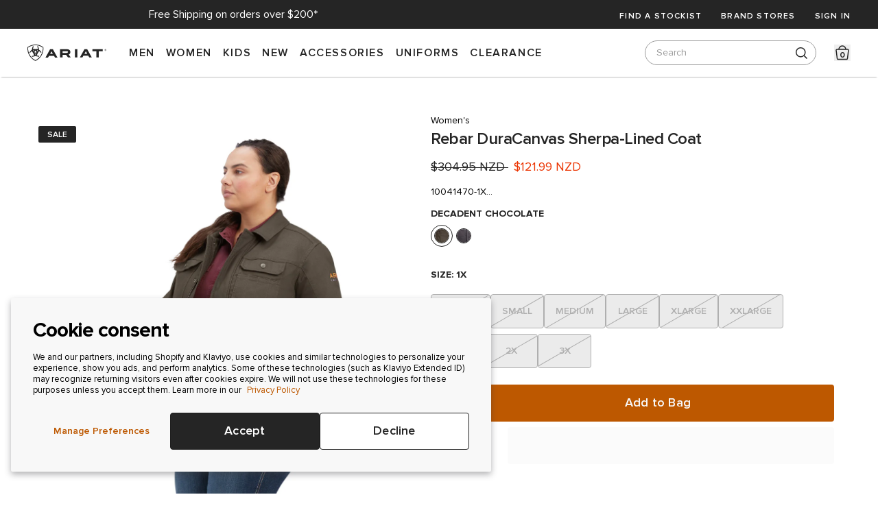

--- FILE ---
content_type: text/html; charset=utf-8
request_url: https://www.ariat.co.nz/products/p25334_10041470
body_size: 45201
content:
<!doctype html>
<html lang="en"
data-supports-js="false"
data-design-mode="false"
data-theme-role="main"
data-template-name="product"
data-template-suffix=""
>
  <head>
    
  <!-- Google Tag Manager (head) -->
  <script>(function(w,d,s,l,i){w[l]=w[l]||[];w[l].push({'gtm.start':
  new Date().getTime(),event:'gtm.js'});var f=d.getElementsByTagName(s)[0],
  j=d.createElement(s),dl=l!='dataLayer'?'&l='+l:'';j.async=true;j.src=
  'https://www.googletagmanager.com/gtm.js?id='+i+dl;f.parentNode.insertBefore(j,f);
  })(window,document,'script','dataLayer','GTM-58T2C98');</script>
  <!-- End Google Tag Manager (head) -->

    
<meta charset="utf-8">
<meta http-equiv="X-UA-Compatible" content="IE=edge">
<meta name="viewport" content="width=device-width,initial-scale=1">

	<meta name="description" content="Tough and sturdy without stiffness or bulk, this coat is insulated throughout, with sherpa lining on the upper body for an extra layer of heat retention where you need it most. Snap pockets with rivets create multipurpose pockets for on-the-job storage. Greater Arm Mobility for freedom of movement DuraStretch™ fabric f">





<meta property="og:site_name" content="Ariat New Zealand">
<meta property="og:url" content="https://www.ariat.co.nz/products/p25334_10041470">
<meta property="og:title" content="Rebar DuraCanvas Sherpa-Lined Coat">
<meta property="og:type" content="product">
<meta property="og:description" content="Tough and sturdy without stiffness or bulk, this coat is insulated throughout, with sherpa lining on the upper body for an extra layer of heat retention where you need it most. Snap pockets with rivets create multipurpose pockets for on-the-job storage. Greater Arm Mobility for freedom of movement DuraStretch™ fabric f"><meta property="og:image" content="http://www.ariat.co.nz/cdn/shop/files/10041470_front.jpg?v=1748406407">
  <meta property="og:image:secure_url" content="https://www.ariat.co.nz/cdn/shop/files/10041470_front.jpg?v=1748406407">
  <meta property="og:image:width" content="2000">
  <meta property="og:image:height" content="2000"><meta property="og:price:amount" content="121.99">
  <meta property="og:price:currency" content="NZD"><meta name="twitter:card" content="summary_large_image">
<meta name="twitter:title" content="Rebar DuraCanvas Sherpa-Lined Coat">
<meta name="twitter:description" content="Tough and sturdy without stiffness or bulk, this coat is insulated throughout, with sherpa lining on the upper body for an extra layer of heat retention where you need it most. Snap pockets with rivets create multipurpose pockets for on-the-job storage. Greater Arm Mobility for freedom of movement DuraStretch™ fabric f">
    <script type="text/javascript">
  
  document.documentElement.dataset.supportsJs = true;

  
   window.cartRefreshOnFocus = false;
</script>

<link rel="canonical" href="https://www.ariat.co.nz/products/p25334_10041470">
<link rel="preconnect" href="https://fonts.shopifycdn.com" crossorigin>


  <title>
    Rebar DuraCanvas Sherpa-Lined Coat
 &ndash; Ariat New Zealand</title>


<link rel="preconnect" href="https://fonts.shopifycdn.com" crossorigin>


  <link rel="shortcut icon" type="image/png" href="https://www.ariat.co.nz/cdn/shop/files/ariat-logo-black_32x32.svg?v=1748569879">

  


<link href="//www.ariat.co.nz/cdn/shop/t/52/assets/ProximaNova-Bold.woff2?v=75051153506421640601745884495" as="font" crossorigin="">
<link href="//www.ariat.co.nz/cdn/shop/t/52/assets/ProximaNova-Semibold.woff2?v=158706565117993755731745884497" as="font" crossorigin="">
<link href="//www.ariat.co.nz/cdn/shop/t/52/assets/ProximaNova-Regular.woff2?v=36884244827468441671745884496" as="font" crossorigin="">

<style>
  :root {
    --theme-settings-typeface-body-family: 'Proxima Nova', ...fontFamily.sans;
    --header-height: 90px;
    --header-top-height: 38px;
    --header-main-height: 78px;
  }

  
    [data-color-scheme="color_scheme_default"] {
      --color-scheme-content:     #ffffff;
      --color-scheme-text:        #252525;
      --color-scheme-heading:     #252525;
      --color-scheme-cta-hover:   #47515c;
      --color-scheme-cta-outline: #d1d9de;
      --color-scheme-cta-bg:      #ebf0f2;
    }
  
    [data-color-scheme="color_scheme_inverse"] {
      --color-scheme-content:     #252525;
      --color-scheme-text:        #ffffff;
      --color-scheme-heading:     #ffffff;
      --color-scheme-cta-hover:   #d1d9de;
      --color-scheme-cta-outline: #47515c;
      --color-scheme-cta-bg:      #252525;
    }
  
    [data-color-scheme="scheme-78b085b0-6ce2-4ddc-b9cb-fd532c863a13"] {
      --color-scheme-content:     #1e87a9;
      --color-scheme-text:        #ffffff;
      --color-scheme-heading:     #ffffff;
      --color-scheme-cta-hover:   #ffffff;
      --color-scheme-cta-outline: #1e87a9;
      --color-scheme-cta-bg:      #1e87a9;
    }
  
    [data-color-scheme="scheme-0d6ac487-cde8-43ab-b728-e427f2a99150"] {
      --color-scheme-content:     #5d4432;
      --color-scheme-text:        #f8f8f8;
      --color-scheme-heading:     #ffffff;
      --color-scheme-cta-hover:   #bd5800;
      --color-scheme-cta-outline: #bd5800;
      --color-scheme-cta-bg:      #000000;
    }
  
    [data-color-scheme="scheme-98013c3e-d8b9-4bed-aca1-3074e4209e88"] {
      --color-scheme-content:     #3f6537;
      --color-scheme-text:        #ffffff;
      --color-scheme-heading:     #ffffff;
      --color-scheme-cta-hover:   #ffffff;
      --color-scheme-cta-outline: #3f6537;
      --color-scheme-cta-bg:      #3f6537;
    }
  
    [data-color-scheme="scheme-4a0d8f15-9347-4538-823c-56d3628af6c3"] {
      --color-scheme-content:     #e7da91;
      --color-scheme-text:        #252525;
      --color-scheme-heading:     #252525;
      --color-scheme-cta-hover:   #252525;
      --color-scheme-cta-outline: #e7da91;
      --color-scheme-cta-bg:      #e7da91;
    }
  
    [data-color-scheme="scheme-335567ad-1d06-4044-ad37-50eb18f76b2d"] {
      --color-scheme-content:     #e4e1c2;
      --color-scheme-text:        #252525;
      --color-scheme-heading:     #252525;
      --color-scheme-cta-hover:   #252525;
      --color-scheme-cta-outline: #e4e1c2;
      --color-scheme-cta-bg:      #e4e1c2;
    }
  
    [data-color-scheme="scheme-375dddbc-6a74-42af-bd97-269abefedad9"] {
      --color-scheme-content:     #f8f8f8;
      --color-scheme-text:        #252525;
      --color-scheme-heading:     #252525;
      --color-scheme-cta-hover:   #252525;
      --color-scheme-cta-outline: #f8f8f8;
      --color-scheme-cta-bg:      #f8f8f8;
    }
  
    [data-color-scheme="scheme-50e60c06-934c-4282-a8a0-dd376dcc8f14"] {
      --color-scheme-content:     #f1e5e1;
      --color-scheme-text:        #252525;
      --color-scheme-heading:     #252525;
      --color-scheme-cta-hover:   #252525;
      --color-scheme-cta-outline: #f1e5e1;
      --color-scheme-cta-bg:      #f1e5e1;
    }
  

  swiper-container {
    --swiper-navigation-size: 20px;
  }

  
  shopify-accelerated-checkout,
  shopify-accelerated-checkout-cart {
    --shopify-accelerated-checkout-button-block-size: 54px;
    --shopify-accelerated-checkout-button-border-radius: 4px;
    --shopify-accelerated-checkout-inline-alignment: flex-start;
    --shopify-accelerated-checkout-row-gap: 12px;
    --shopify-accelerated-checkout-button-box-shadow: none;
    --shopify-accelerated-checkout-skeleton-background-color: #F8F8F8;
    --shopify-accelerated-checkout-skeleton-animation-opacity-start: 1;
    --shopify-accelerated-checkout-skeleton-animation-opacity-end: 0.5;
    --shopify-accelerated-checkout-skeleton-animation-duration: 4s;
    --shopify-accelerated-checkout-skeleton-animation-timing-function: ease;
  }
</style>

<link href="//www.ariat.co.nz/cdn/shop/t/52/assets/main.css?v=124624560205204852811765426687" as="style" rel="preload">
<link href="//www.ariat.co.nz/cdn/shop/t/52/assets/main.css?v=124624560205204852811765426687" rel="stylesheet" type="text/css" media="all" />


<link href="//www.ariat.co.nz/cdn/shop/t/52/assets/loglevel@1.9.2.min.js?v=95005500079234997491745884497" as="script" type="text/javascript" rel="preload">
<script defer src="//www.ariat.co.nz/cdn/shop/t/52/assets/loglevel@1.9.2.min.js?v=95005500079234997491745884497"></script>


<link href="//www.ariat.co.nz/cdn/shop/t/52/assets/swiperjs@11.2.2.min.js?v=145402709429827773111745884496" as="script" type="text/javascript" rel="preload">
<script defer src="//www.ariat.co.nz/cdn/shop/t/52/assets/swiperjs@11.2.2.min.js?v=145402709429827773111745884496"></script>

<script>
  const swiperEl = {};
  const swiperE2 = {};
</script>



  <!-- Custom Tracking Scripts: Start -->
  
  <!-- Custom Tracking Scripts: End -->


    <script>window.performance && window.performance.mark && window.performance.mark('shopify.content_for_header.start');</script><meta name="google-site-verification" content="ugdAQqMt9g7gw4Duwces4LrfnKVlT82fqJQSPt8PSKI">
<meta id="shopify-digital-wallet" name="shopify-digital-wallet" content="/49620484245/digital_wallets/dialog">
<meta name="shopify-checkout-api-token" content="8ce04cdd4d4ef5a7116122836fe4633c">
<link rel="alternate" type="application/json+oembed" href="https://www.ariat.co.nz/products/p25334_10041470.oembed">
<script async="async" src="/checkouts/internal/preloads.js?locale=en-NZ"></script>
<link rel="preconnect" href="https://shop.app" crossorigin="anonymous">
<script async="async" src="https://shop.app/checkouts/internal/preloads.js?locale=en-NZ&shop_id=49620484245" crossorigin="anonymous"></script>
<script id="apple-pay-shop-capabilities" type="application/json">{"shopId":49620484245,"countryCode":"NZ","currencyCode":"NZD","merchantCapabilities":["supports3DS"],"merchantId":"gid:\/\/shopify\/Shop\/49620484245","merchantName":"Ariat New Zealand","requiredBillingContactFields":["postalAddress","email"],"requiredShippingContactFields":["postalAddress","email"],"shippingType":"shipping","supportedNetworks":["visa","masterCard","amex","jcb"],"total":{"type":"pending","label":"Ariat New Zealand","amount":"1.00"},"shopifyPaymentsEnabled":true,"supportsSubscriptions":true}</script>
<script id="shopify-features" type="application/json">{"accessToken":"8ce04cdd4d4ef5a7116122836fe4633c","betas":["rich-media-storefront-analytics"],"domain":"www.ariat.co.nz","predictiveSearch":true,"shopId":49620484245,"locale":"en"}</script>
<script>var Shopify = Shopify || {};
Shopify.shop = "ariat-new-zealand-production.myshopify.com";
Shopify.locale = "en";
Shopify.currency = {"active":"NZD","rate":"1.0"};
Shopify.country = "NZ";
Shopify.theme = {"name":"Ariat Theme [Production]","id":176980001139,"schema_name":"Ariat","schema_version":"1.0.0","theme_store_id":null,"role":"main"};
Shopify.theme.handle = "null";
Shopify.theme.style = {"id":null,"handle":null};
Shopify.cdnHost = "www.ariat.co.nz/cdn";
Shopify.routes = Shopify.routes || {};
Shopify.routes.root = "/";</script>
<script type="module">!function(o){(o.Shopify=o.Shopify||{}).modules=!0}(window);</script>
<script>!function(o){function n(){var o=[];function n(){o.push(Array.prototype.slice.apply(arguments))}return n.q=o,n}var t=o.Shopify=o.Shopify||{};t.loadFeatures=n(),t.autoloadFeatures=n()}(window);</script>
<script>
  window.ShopifyPay = window.ShopifyPay || {};
  window.ShopifyPay.apiHost = "shop.app\/pay";
  window.ShopifyPay.redirectState = null;
</script>
<script id="shop-js-analytics" type="application/json">{"pageType":"product"}</script>
<script defer="defer" async type="module" src="//www.ariat.co.nz/cdn/shopifycloud/shop-js/modules/v2/client.init-shop-cart-sync_BT-GjEfc.en.esm.js"></script>
<script defer="defer" async type="module" src="//www.ariat.co.nz/cdn/shopifycloud/shop-js/modules/v2/chunk.common_D58fp_Oc.esm.js"></script>
<script defer="defer" async type="module" src="//www.ariat.co.nz/cdn/shopifycloud/shop-js/modules/v2/chunk.modal_xMitdFEc.esm.js"></script>
<script type="module">
  await import("//www.ariat.co.nz/cdn/shopifycloud/shop-js/modules/v2/client.init-shop-cart-sync_BT-GjEfc.en.esm.js");
await import("//www.ariat.co.nz/cdn/shopifycloud/shop-js/modules/v2/chunk.common_D58fp_Oc.esm.js");
await import("//www.ariat.co.nz/cdn/shopifycloud/shop-js/modules/v2/chunk.modal_xMitdFEc.esm.js");

  window.Shopify.SignInWithShop?.initShopCartSync?.({"fedCMEnabled":true,"windoidEnabled":true});

</script>
<script>
  window.Shopify = window.Shopify || {};
  if (!window.Shopify.featureAssets) window.Shopify.featureAssets = {};
  window.Shopify.featureAssets['shop-js'] = {"shop-cart-sync":["modules/v2/client.shop-cart-sync_DZOKe7Ll.en.esm.js","modules/v2/chunk.common_D58fp_Oc.esm.js","modules/v2/chunk.modal_xMitdFEc.esm.js"],"init-fed-cm":["modules/v2/client.init-fed-cm_B6oLuCjv.en.esm.js","modules/v2/chunk.common_D58fp_Oc.esm.js","modules/v2/chunk.modal_xMitdFEc.esm.js"],"shop-cash-offers":["modules/v2/client.shop-cash-offers_D2sdYoxE.en.esm.js","modules/v2/chunk.common_D58fp_Oc.esm.js","modules/v2/chunk.modal_xMitdFEc.esm.js"],"shop-login-button":["modules/v2/client.shop-login-button_QeVjl5Y3.en.esm.js","modules/v2/chunk.common_D58fp_Oc.esm.js","modules/v2/chunk.modal_xMitdFEc.esm.js"],"pay-button":["modules/v2/client.pay-button_DXTOsIq6.en.esm.js","modules/v2/chunk.common_D58fp_Oc.esm.js","modules/v2/chunk.modal_xMitdFEc.esm.js"],"shop-button":["modules/v2/client.shop-button_DQZHx9pm.en.esm.js","modules/v2/chunk.common_D58fp_Oc.esm.js","modules/v2/chunk.modal_xMitdFEc.esm.js"],"avatar":["modules/v2/client.avatar_BTnouDA3.en.esm.js"],"init-windoid":["modules/v2/client.init-windoid_CR1B-cfM.en.esm.js","modules/v2/chunk.common_D58fp_Oc.esm.js","modules/v2/chunk.modal_xMitdFEc.esm.js"],"init-shop-for-new-customer-accounts":["modules/v2/client.init-shop-for-new-customer-accounts_C_vY_xzh.en.esm.js","modules/v2/client.shop-login-button_QeVjl5Y3.en.esm.js","modules/v2/chunk.common_D58fp_Oc.esm.js","modules/v2/chunk.modal_xMitdFEc.esm.js"],"init-shop-email-lookup-coordinator":["modules/v2/client.init-shop-email-lookup-coordinator_BI7n9ZSv.en.esm.js","modules/v2/chunk.common_D58fp_Oc.esm.js","modules/v2/chunk.modal_xMitdFEc.esm.js"],"init-shop-cart-sync":["modules/v2/client.init-shop-cart-sync_BT-GjEfc.en.esm.js","modules/v2/chunk.common_D58fp_Oc.esm.js","modules/v2/chunk.modal_xMitdFEc.esm.js"],"shop-toast-manager":["modules/v2/client.shop-toast-manager_DiYdP3xc.en.esm.js","modules/v2/chunk.common_D58fp_Oc.esm.js","modules/v2/chunk.modal_xMitdFEc.esm.js"],"init-customer-accounts":["modules/v2/client.init-customer-accounts_D9ZNqS-Q.en.esm.js","modules/v2/client.shop-login-button_QeVjl5Y3.en.esm.js","modules/v2/chunk.common_D58fp_Oc.esm.js","modules/v2/chunk.modal_xMitdFEc.esm.js"],"init-customer-accounts-sign-up":["modules/v2/client.init-customer-accounts-sign-up_iGw4briv.en.esm.js","modules/v2/client.shop-login-button_QeVjl5Y3.en.esm.js","modules/v2/chunk.common_D58fp_Oc.esm.js","modules/v2/chunk.modal_xMitdFEc.esm.js"],"shop-follow-button":["modules/v2/client.shop-follow-button_CqMgW2wH.en.esm.js","modules/v2/chunk.common_D58fp_Oc.esm.js","modules/v2/chunk.modal_xMitdFEc.esm.js"],"checkout-modal":["modules/v2/client.checkout-modal_xHeaAweL.en.esm.js","modules/v2/chunk.common_D58fp_Oc.esm.js","modules/v2/chunk.modal_xMitdFEc.esm.js"],"shop-login":["modules/v2/client.shop-login_D91U-Q7h.en.esm.js","modules/v2/chunk.common_D58fp_Oc.esm.js","modules/v2/chunk.modal_xMitdFEc.esm.js"],"lead-capture":["modules/v2/client.lead-capture_BJmE1dJe.en.esm.js","modules/v2/chunk.common_D58fp_Oc.esm.js","modules/v2/chunk.modal_xMitdFEc.esm.js"],"payment-terms":["modules/v2/client.payment-terms_Ci9AEqFq.en.esm.js","modules/v2/chunk.common_D58fp_Oc.esm.js","modules/v2/chunk.modal_xMitdFEc.esm.js"]};
</script>
<script>(function() {
  var isLoaded = false;
  function asyncLoad() {
    if (isLoaded) return;
    isLoaded = true;
    var urls = ["https:\/\/app.kiwisizing.com\/web\/js\/dist\/kiwiSizing\/plugin\/SizingPlugin.prod.js?v=330\u0026shop=ariat-new-zealand-production.myshopify.com","https:\/\/formbuilder.hulkapps.com\/skeletopapp.js?shop=ariat-new-zealand-production.myshopify.com","https:\/\/cdn.gethypervisual.com\/assets\/hypervisual.js?shop=ariat-new-zealand-production.myshopify.com","https:\/\/cdn.nfcube.com\/instafeed-f582ca1896b9c263cc8f128aba7f5f35.js?shop=ariat-new-zealand-production.myshopify.com","https:\/\/cdn.roseperl.com\/storelocator-prod\/stockist-form\/ariat-new-zealand-production-1750218458.js?shop=ariat-new-zealand-production.myshopify.com","https:\/\/cdn.roseperl.com\/storelocator-prod\/setting\/ariat-new-zealand-production-1752005946.js?shop=ariat-new-zealand-production.myshopify.com","https:\/\/cdn.roseperl.com\/storelocator-prod\/wtb\/ariat-new-zealand-production-1752005947.js?shop=ariat-new-zealand-production.myshopify.com"];
    for (var i = 0; i < urls.length; i++) {
      var s = document.createElement('script');
      s.type = 'text/javascript';
      s.async = true;
      s.src = urls[i];
      var x = document.getElementsByTagName('script')[0];
      x.parentNode.insertBefore(s, x);
    }
  };
  if(window.attachEvent) {
    window.attachEvent('onload', asyncLoad);
  } else {
    window.addEventListener('load', asyncLoad, false);
  }
})();</script>
<script id="__st">var __st={"a":49620484245,"offset":36000,"reqid":"efce1b57-5dae-4741-9c17-dd75cd517a3d-1769227759","pageurl":"www.ariat.co.nz\/products\/p25334_10041470","u":"56b8df5a0d5e","p":"product","rtyp":"product","rid":7918983151765};</script>
<script>window.ShopifyPaypalV4VisibilityTracking = true;</script>
<script id="captcha-bootstrap">!function(){'use strict';const t='contact',e='account',n='new_comment',o=[[t,t],['blogs',n],['comments',n],[t,'customer']],c=[[e,'customer_login'],[e,'guest_login'],[e,'recover_customer_password'],[e,'create_customer']],r=t=>t.map((([t,e])=>`form[action*='/${t}']:not([data-nocaptcha='true']) input[name='form_type'][value='${e}']`)).join(','),a=t=>()=>t?[...document.querySelectorAll(t)].map((t=>t.form)):[];function s(){const t=[...o],e=r(t);return a(e)}const i='password',u='form_key',d=['recaptcha-v3-token','g-recaptcha-response','h-captcha-response',i],f=()=>{try{return window.sessionStorage}catch{return}},m='__shopify_v',_=t=>t.elements[u];function p(t,e,n=!1){try{const o=window.sessionStorage,c=JSON.parse(o.getItem(e)),{data:r}=function(t){const{data:e,action:n}=t;return t[m]||n?{data:e,action:n}:{data:t,action:n}}(c);for(const[e,n]of Object.entries(r))t.elements[e]&&(t.elements[e].value=n);n&&o.removeItem(e)}catch(o){console.error('form repopulation failed',{error:o})}}const l='form_type',E='cptcha';function T(t){t.dataset[E]=!0}const w=window,h=w.document,L='Shopify',v='ce_forms',y='captcha';let A=!1;((t,e)=>{const n=(g='f06e6c50-85a8-45c8-87d0-21a2b65856fe',I='https://cdn.shopify.com/shopifycloud/storefront-forms-hcaptcha/ce_storefront_forms_captcha_hcaptcha.v1.5.2.iife.js',D={infoText:'Protected by hCaptcha',privacyText:'Privacy',termsText:'Terms'},(t,e,n)=>{const o=w[L][v],c=o.bindForm;if(c)return c(t,g,e,D).then(n);var r;o.q.push([[t,g,e,D],n]),r=I,A||(h.body.append(Object.assign(h.createElement('script'),{id:'captcha-provider',async:!0,src:r})),A=!0)});var g,I,D;w[L]=w[L]||{},w[L][v]=w[L][v]||{},w[L][v].q=[],w[L][y]=w[L][y]||{},w[L][y].protect=function(t,e){n(t,void 0,e),T(t)},Object.freeze(w[L][y]),function(t,e,n,w,h,L){const[v,y,A,g]=function(t,e,n){const i=e?o:[],u=t?c:[],d=[...i,...u],f=r(d),m=r(i),_=r(d.filter((([t,e])=>n.includes(e))));return[a(f),a(m),a(_),s()]}(w,h,L),I=t=>{const e=t.target;return e instanceof HTMLFormElement?e:e&&e.form},D=t=>v().includes(t);t.addEventListener('submit',(t=>{const e=I(t);if(!e)return;const n=D(e)&&!e.dataset.hcaptchaBound&&!e.dataset.recaptchaBound,o=_(e),c=g().includes(e)&&(!o||!o.value);(n||c)&&t.preventDefault(),c&&!n&&(function(t){try{if(!f())return;!function(t){const e=f();if(!e)return;const n=_(t);if(!n)return;const o=n.value;o&&e.removeItem(o)}(t);const e=Array.from(Array(32),(()=>Math.random().toString(36)[2])).join('');!function(t,e){_(t)||t.append(Object.assign(document.createElement('input'),{type:'hidden',name:u})),t.elements[u].value=e}(t,e),function(t,e){const n=f();if(!n)return;const o=[...t.querySelectorAll(`input[type='${i}']`)].map((({name:t})=>t)),c=[...d,...o],r={};for(const[a,s]of new FormData(t).entries())c.includes(a)||(r[a]=s);n.setItem(e,JSON.stringify({[m]:1,action:t.action,data:r}))}(t,e)}catch(e){console.error('failed to persist form',e)}}(e),e.submit())}));const S=(t,e)=>{t&&!t.dataset[E]&&(n(t,e.some((e=>e===t))),T(t))};for(const o of['focusin','change'])t.addEventListener(o,(t=>{const e=I(t);D(e)&&S(e,y())}));const B=e.get('form_key'),M=e.get(l),P=B&&M;t.addEventListener('DOMContentLoaded',(()=>{const t=y();if(P)for(const e of t)e.elements[l].value===M&&p(e,B);[...new Set([...A(),...v().filter((t=>'true'===t.dataset.shopifyCaptcha))])].forEach((e=>S(e,t)))}))}(h,new URLSearchParams(w.location.search),n,t,e,['guest_login'])})(!0,!0)}();</script>
<script integrity="sha256-4kQ18oKyAcykRKYeNunJcIwy7WH5gtpwJnB7kiuLZ1E=" data-source-attribution="shopify.loadfeatures" defer="defer" src="//www.ariat.co.nz/cdn/shopifycloud/storefront/assets/storefront/load_feature-a0a9edcb.js" crossorigin="anonymous"></script>
<script crossorigin="anonymous" defer="defer" src="//www.ariat.co.nz/cdn/shopifycloud/storefront/assets/shopify_pay/storefront-65b4c6d7.js?v=20250812"></script>
<script data-source-attribution="shopify.dynamic_checkout.dynamic.init">var Shopify=Shopify||{};Shopify.PaymentButton=Shopify.PaymentButton||{isStorefrontPortableWallets:!0,init:function(){window.Shopify.PaymentButton.init=function(){};var t=document.createElement("script");t.src="https://www.ariat.co.nz/cdn/shopifycloud/portable-wallets/latest/portable-wallets.en.js",t.type="module",document.head.appendChild(t)}};
</script>
<script data-source-attribution="shopify.dynamic_checkout.buyer_consent">
  function portableWalletsHideBuyerConsent(e){var t=document.getElementById("shopify-buyer-consent"),n=document.getElementById("shopify-subscription-policy-button");t&&n&&(t.classList.add("hidden"),t.setAttribute("aria-hidden","true"),n.removeEventListener("click",e))}function portableWalletsShowBuyerConsent(e){var t=document.getElementById("shopify-buyer-consent"),n=document.getElementById("shopify-subscription-policy-button");t&&n&&(t.classList.remove("hidden"),t.removeAttribute("aria-hidden"),n.addEventListener("click",e))}window.Shopify?.PaymentButton&&(window.Shopify.PaymentButton.hideBuyerConsent=portableWalletsHideBuyerConsent,window.Shopify.PaymentButton.showBuyerConsent=portableWalletsShowBuyerConsent);
</script>
<script>
  function portableWalletsCleanup(e){e&&e.src&&console.error("Failed to load portable wallets script "+e.src);var t=document.querySelectorAll("shopify-accelerated-checkout .shopify-payment-button__skeleton, shopify-accelerated-checkout-cart .wallet-cart-button__skeleton"),e=document.getElementById("shopify-buyer-consent");for(let e=0;e<t.length;e++)t[e].remove();e&&e.remove()}function portableWalletsNotLoadedAsModule(e){e instanceof ErrorEvent&&"string"==typeof e.message&&e.message.includes("import.meta")&&"string"==typeof e.filename&&e.filename.includes("portable-wallets")&&(window.removeEventListener("error",portableWalletsNotLoadedAsModule),window.Shopify.PaymentButton.failedToLoad=e,"loading"===document.readyState?document.addEventListener("DOMContentLoaded",window.Shopify.PaymentButton.init):window.Shopify.PaymentButton.init())}window.addEventListener("error",portableWalletsNotLoadedAsModule);
</script>

<script type="module" src="https://www.ariat.co.nz/cdn/shopifycloud/portable-wallets/latest/portable-wallets.en.js" onError="portableWalletsCleanup(this)" crossorigin="anonymous"></script>
<script nomodule>
  document.addEventListener("DOMContentLoaded", portableWalletsCleanup);
</script>

<script id='scb4127' type='text/javascript' async='' src='https://www.ariat.co.nz/cdn/shopifycloud/privacy-banner/storefront-banner.js'></script><link id="shopify-accelerated-checkout-styles" rel="stylesheet" media="screen" href="https://www.ariat.co.nz/cdn/shopifycloud/portable-wallets/latest/accelerated-checkout-backwards-compat.css" crossorigin="anonymous">
<style id="shopify-accelerated-checkout-cart">
        #shopify-buyer-consent {
  margin-top: 1em;
  display: inline-block;
  width: 100%;
}

#shopify-buyer-consent.hidden {
  display: none;
}

#shopify-subscription-policy-button {
  background: none;
  border: none;
  padding: 0;
  text-decoration: underline;
  font-size: inherit;
  cursor: pointer;
}

#shopify-subscription-policy-button::before {
  box-shadow: none;
}

      </style>
<link rel="stylesheet" media="screen" href="//www.ariat.co.nz/cdn/shop/t/52/compiled_assets/styles.css?v=11610">
<script>window.performance && window.performance.mark && window.performance.mark('shopify.content_for_header.end');</script>

    <script>
      // Theme settings for JavaScript
      window.autoFilterInStock = true;
    </script>
  <!-- BEGIN app block: shopify://apps/minmaxify-order-limits/blocks/app-embed-block/3acfba32-89f3-4377-ae20-cbb9abc48475 --><script type="text/javascript" src="https://limits.minmaxify.com/ariat-new-zealand-production.myshopify.com?v=70b&r=20220811185000"></script>

<!-- END app block --><!-- BEGIN app block: shopify://apps/cozy-country-redirect/blocks/CozyStaticScript/7b44aa65-e072-42a4-8594-17bbfd843785 --><script src="https://cozycountryredirectiii.addons.business/js/eggbox/5568/script_6b94e30d279d073819ad4d42e89730bd.js?v=1&sign=6b94e30d279d073819ad4d42e89730bd&shop=ariat-new-zealand-production.myshopify.com" type='text/javascript'></script>
<!-- END app block --><!-- BEGIN app block: shopify://apps/eg-auto-add-to-cart/blocks/app-embed/0f7d4f74-1e89-4820-aec4-6564d7e535d2 -->










  
    <script
      async
      type="text/javascript"
      src="https://cdn.506.io/eg/script.js?shop=ariat-new-zealand-production.myshopify.com&v=7"
    ></script>
  



  <meta id="easygift-shop" itemid="c2hvcF8kXzE3NjkyMjc3NjA=" content="{&quot;isInstalled&quot;:true,&quot;installedOn&quot;:&quot;2024-06-03T23:48:04.957Z&quot;,&quot;appVersion&quot;:&quot;3.0&quot;,&quot;subscriptionName&quot;:&quot;Unlimited&quot;,&quot;cartAnalytics&quot;:true,&quot;freeTrialEndsOn&quot;:null,&quot;settings&quot;:{&quot;reminderBannerStyle&quot;:{&quot;position&quot;:{&quot;horizontal&quot;:&quot;right&quot;,&quot;vertical&quot;:&quot;bottom&quot;},&quot;primaryColor&quot;:&quot;#000000&quot;,&quot;cssStyles&quot;:&quot;&quot;,&quot;headerText&quot;:&quot;Click here to choose your Free Lunch Bag&quot;,&quot;subHeaderText&quot;:null,&quot;showImage&quot;:true,&quot;imageUrl&quot;:&quot;https:\/\/cdn.506.io\/eg\/eg_notification_default_512x512.png&quot;,&quot;displayAfter&quot;:2,&quot;closingMode&quot;:&quot;doNotAutoClose&quot;,&quot;selfcloseAfter&quot;:5,&quot;reshowBannerAfter&quot;:&quot;everyPageLoad&quot;},&quot;addedItemIdentifier&quot;:&quot;_Gifted&quot;,&quot;ignoreOtherAppLineItems&quot;:null,&quot;customVariantsInfoLifetimeMins&quot;:1440,&quot;redirectPath&quot;:null,&quot;ignoreNonStandardCartRequests&quot;:false,&quot;bannerStyle&quot;:{&quot;position&quot;:{&quot;horizontal&quot;:&quot;right&quot;,&quot;vertical&quot;:&quot;bottom&quot;},&quot;primaryColor&quot;:&quot;#000000&quot;,&quot;cssStyles&quot;:&quot;&quot;},&quot;themePresetId&quot;:&quot;0&quot;,&quot;notificationStyle&quot;:{&quot;position&quot;:{&quot;horizontal&quot;:&quot;right&quot;,&quot;vertical&quot;:&quot;bottom&quot;},&quot;primaryColor&quot;:&quot;#3A3A3A&quot;,&quot;duration&quot;:&quot;3.0&quot;,&quot;cssStyles&quot;:null,&quot;hasCustomizations&quot;:false},&quot;fetchCartData&quot;:false,&quot;useLocalStorage&quot;:{&quot;enabled&quot;:false,&quot;expiryMinutes&quot;:null},&quot;popupStyle&quot;:{&quot;closeModalOutsideClick&quot;:true,&quot;priceShowZeroDecimals&quot;:true,&quot;primaryColor&quot;:&quot;#3A3A3A&quot;,&quot;secondaryColor&quot;:&quot;#3A3A3A&quot;,&quot;cssStyles&quot;:null,&quot;hasCustomizations&quot;:false,&quot;addButtonText&quot;:&quot;Select&quot;,&quot;dismissButtonText&quot;:&quot;Close&quot;,&quot;outOfStockButtonText&quot;:&quot;Out of Stock&quot;,&quot;imageUrl&quot;:null,&quot;showProductLink&quot;:false,&quot;subscriptionLabel&quot;:&quot;Subscription Plan&quot;},&quot;refreshAfterBannerClick&quot;:false,&quot;disableReapplyRules&quot;:false,&quot;disableReloadOnFailedAddition&quot;:false,&quot;autoReloadCartPage&quot;:false,&quot;ajaxRedirectPath&quot;:null,&quot;allowSimultaneousRequests&quot;:false,&quot;applyRulesOnCheckout&quot;:false,&quot;enableCartCtrlOverrides&quot;:true,&quot;customRedirectFromCart&quot;:null,&quot;scriptSettings&quot;:{&quot;branding&quot;:{&quot;removalRequestSent&quot;:null,&quot;show&quot;:false},&quot;productPageRedirection&quot;:{&quot;enabled&quot;:false,&quot;products&quot;:[],&quot;redirectionURL&quot;:&quot;\/&quot;},&quot;debugging&quot;:{&quot;enabled&quot;:false,&quot;enabledOn&quot;:null,&quot;stringifyObj&quot;:false},&quot;customCSS&quot;:null,&quot;hideAlertsOnFrontend&quot;:false,&quot;removeEGPropertyFromSplitActionLineItems&quot;:false,&quot;fetchProductInfoFromSavedDomain&quot;:false,&quot;enableBuyNowInterceptions&quot;:false,&quot;removeProductsAddedFromExpiredRules&quot;:false,&quot;useFinalPrice&quot;:false,&quot;hideGiftedPropertyText&quot;:false,&quot;fetchCartDataBeforeRequest&quot;:false,&quot;decodePayload&quot;:false,&quot;delayUpdates&quot;:2000}},&quot;translations&quot;:null,&quot;defaultLocale&quot;:&quot;en&quot;,&quot;shopDomain&quot;:&quot;www.ariat.co.nz&quot;}">


<script defer>
  (async function() {
    try {

      const blockVersion = "v3"
      if (blockVersion != "v3") {
        return
      }

      let metaErrorFlag = false;
      if (metaErrorFlag) {
        return
      }

      // Parse metafields as JSON
      const metafields = {"easygift-rule-690d24c7a092d8893f13e544":{"schedule":{"enabled":false,"starts":null,"ends":null},"trigger":{"productTags":{"targets":["AriatxSendero"],"collectionInfo":null,"sellingPlan":null},"type":"productTags","minCartValue":null,"hasUpperCartValue":false,"upperCartValue":null,"products":[],"collections":[],"condition":"quantity","conditionMin":1,"conditionMax":null,"collectionSellingPlanType":null},"action":{"notification":{"enabled":true,"headerText":"Free Ariat x Sendero sticker pack added to your cart","showImage":true,"imageUrl":"https:\/\/cdn.506.io\/eg\/eg_notification_default_512x512.png"},"discount":{"easygiftAppDiscount":false,"type":null,"id":null,"title":null,"createdByEasyGift":false,"code":null,"issue":null,"discountType":null,"value":null},"popupOptions":{"headline":null,"subHeadline":null,"showItemsPrice":false,"showVariantsSeparately":false,"popupDismissable":false,"imageUrl":null,"persistPopup":false,"rewardQuantity":1,"showDiscountedPrice":false,"hideOOSItems":false},"banner":{"enabled":false,"headerText":null,"subHeaderText":null,"showImage":false,"imageUrl":null,"displayAfter":"5","closingMode":"doNotAutoClose","selfcloseAfter":"5","reshowBannerAfter":"everyNewSession","redirectLink":null},"type":"addAutomatically","products":[{"name":"Ariat x Sendero Sticker Sheet - Gift With Purchase - Default Title","variantId":"62252158878067","variantGid":"gid:\/\/shopify\/ProductVariant\/62252158878067","productGid":"gid:\/\/shopify\/Product\/15219690602867","quantity":1,"handle":"ariat-x-sendero-sticker-sheet","price":"0.00","alerts":[]}],"limit":100,"preventProductRemoval":false,"addAvailableProducts":true},"targeting":{"link":{"destination":null,"data":null,"cookieLifetime":14},"additionalCriteria":{"geo":{"include":[],"exclude":[]},"type":null,"customerTags":[],"customerTagsExcluded":[],"customerId":[],"orderCount":null,"hasOrderCountMax":false,"orderCountMax":null,"totalSpent":null,"hasTotalSpentMax":false,"totalSpentMax":null},"type":"all"},"settings":{"worksInReverse":true,"runsOncePerSession":false,"preventAddedItemPurchase":true,"showReminderBanner":false},"_id":"690d24c7a092d8893f13e544","name":"AriatxSendero Sticker Pack","store":"665d526ef9a9735af6c0c555","shop":"ariat-new-zealand-production","active":true,"translations":null,"createdAt":"2025-11-06T22:44:23.747Z","updatedAt":"2025-12-02T02:25:10.815Z","__v":0}};

      // Process metafields in JavaScript
      let savedRulesArray = [];
      for (const [key, value] of Object.entries(metafields)) {
        if (value) {
          for (const prop in value) {
            // avoiding Object.Keys for performance gain -- no need to make an array of keys.
            savedRulesArray.push(value);
            break;
          }
        }
      }

      const metaTag = document.createElement('meta');
      metaTag.id = 'easygift-rules';
      metaTag.content = JSON.stringify(savedRulesArray);
      metaTag.setAttribute('itemid', 'cnVsZXNfJF8xNzY5MjI3NzYw');

      document.head.appendChild(metaTag);
      } catch (err) {
        
      }
  })();
</script>


  <script
    type="text/javascript"
    defer
  >

    (function () {
      try {
        window.EG_INFO = window.EG_INFO || {};
        var shopInfo = {"isInstalled":true,"installedOn":"2024-06-03T23:48:04.957Z","appVersion":"3.0","subscriptionName":"Unlimited","cartAnalytics":true,"freeTrialEndsOn":null,"settings":{"reminderBannerStyle":{"position":{"horizontal":"right","vertical":"bottom"},"primaryColor":"#000000","cssStyles":"","headerText":"Click here to choose your Free Lunch Bag","subHeaderText":null,"showImage":true,"imageUrl":"https:\/\/cdn.506.io\/eg\/eg_notification_default_512x512.png","displayAfter":2,"closingMode":"doNotAutoClose","selfcloseAfter":5,"reshowBannerAfter":"everyPageLoad"},"addedItemIdentifier":"_Gifted","ignoreOtherAppLineItems":null,"customVariantsInfoLifetimeMins":1440,"redirectPath":null,"ignoreNonStandardCartRequests":false,"bannerStyle":{"position":{"horizontal":"right","vertical":"bottom"},"primaryColor":"#000000","cssStyles":""},"themePresetId":"0","notificationStyle":{"position":{"horizontal":"right","vertical":"bottom"},"primaryColor":"#3A3A3A","duration":"3.0","cssStyles":null,"hasCustomizations":false},"fetchCartData":false,"useLocalStorage":{"enabled":false,"expiryMinutes":null},"popupStyle":{"closeModalOutsideClick":true,"priceShowZeroDecimals":true,"primaryColor":"#3A3A3A","secondaryColor":"#3A3A3A","cssStyles":null,"hasCustomizations":false,"addButtonText":"Select","dismissButtonText":"Close","outOfStockButtonText":"Out of Stock","imageUrl":null,"showProductLink":false,"subscriptionLabel":"Subscription Plan"},"refreshAfterBannerClick":false,"disableReapplyRules":false,"disableReloadOnFailedAddition":false,"autoReloadCartPage":false,"ajaxRedirectPath":null,"allowSimultaneousRequests":false,"applyRulesOnCheckout":false,"enableCartCtrlOverrides":true,"customRedirectFromCart":null,"scriptSettings":{"branding":{"removalRequestSent":null,"show":false},"productPageRedirection":{"enabled":false,"products":[],"redirectionURL":"\/"},"debugging":{"enabled":false,"enabledOn":null,"stringifyObj":false},"customCSS":null,"hideAlertsOnFrontend":false,"removeEGPropertyFromSplitActionLineItems":false,"fetchProductInfoFromSavedDomain":false,"enableBuyNowInterceptions":false,"removeProductsAddedFromExpiredRules":false,"useFinalPrice":false,"hideGiftedPropertyText":false,"fetchCartDataBeforeRequest":false,"decodePayload":false,"delayUpdates":2000}},"translations":null,"defaultLocale":"en","shopDomain":"www.ariat.co.nz"};
        var productRedirectionEnabled = shopInfo.settings.scriptSettings.productPageRedirection.enabled;
        if (["Unlimited", "Enterprise"].includes(shopInfo.subscriptionName) && productRedirectionEnabled) {
          var products = shopInfo.settings.scriptSettings.productPageRedirection.products;
          if (products.length > 0) {
            var productIds = products.map(function(prod) {
              var productGid = prod.id;
              var productIdNumber = parseInt(productGid.split('/').pop());
              return productIdNumber;
            });
            var productInfo = {"id":7918983151765,"title":"Rebar DuraCanvas Sherpa-Lined Coat","handle":"p25334_10041470","description":"Tough and sturdy without stiffness or bulk, this coat is insulated throughout, with sherpa lining on the upper body for an extra layer of heat retention where you need it most. Snap pockets with rivets create multipurpose pockets for on-the-job storage.\n\u003cbr\u003e\nGreater Arm Mobility for freedom of movement\u003cbr\u003e\nDuraStretch™ fabric for durable flex\u003cbr\u003e\nToughMax™ fibers provide flexibility with 2X more durability\u003cbr\u003e\nWater repellent\u003cbr\u003e\nZoned polyfil insulation\u003cbr\u003e\nRibbed cuffs\u003cbr\u003e\nDetailed seam stitching\u003cbr\u003e\nChest pockets with snap closure and pen\/tool sleeves\u003cbr\u003e\nZippered hand pockets\u003cbr\u003e\n9 oz stretch canvas\u003cbr\u003e\n68% Cotton, 30% Polyester, 2% Spandex\u003cbr\u003e\nAbrasion resistant\u003cbr\u003e\nSherpa lining\u003cbr\u003e\n120g zoned polyfil insulation\u003cbr\u003e\nImported","published_at":"2023-06-13T08:43:30+10:00","created_at":"2023-06-12T14:01:32+10:00","vendor":"Ariat","type":"Apparel","tags":["05\/23","Adults","Black Friday Sale","Boxing Day Sale","C2 21\/22","Clearance","Clothing","Coat","Collection:Western","Collection:Women","Jacket","Long Sleeve","option:color:Decadent Chocolate","Outerwear","OW\u0026ML","rebar-workwear-sale","Size Chart WWork","system:options:color","system:style:p25334","W23","WHS","Women","Work","Workwear"],"price":12199,"price_min":12199,"price_max":12199,"available":true,"price_varies":false,"compare_at_price":30495,"compare_at_price_min":30495,"compare_at_price_max":30495,"compare_at_price_varies":false,"variants":[{"id":43482321485973,"title":"XSMALL","option1":"XSMALL","option2":null,"option3":null,"sku":"10041470-XS...","requires_shipping":true,"taxable":true,"featured_image":{"id":61516749603187,"product_id":7918983151765,"position":1,"created_at":"2025-05-28T14:26:47+10:00","updated_at":"2025-05-28T14:26:47+10:00","alt":null,"width":2000,"height":2000,"src":"\/\/www.ariat.co.nz\/cdn\/shop\/files\/10041470_front.jpg?v=1748406407","variant_ids":[43482321485973,43482321518741,43482321551509,43482321584277,43482321617045,43482321649813]},"available":false,"name":"Rebar DuraCanvas Sherpa-Lined Coat - XSMALL","public_title":"XSMALL","options":["XSMALL"],"price":12199,"weight":1000,"compare_at_price":30495,"inventory_management":"shopify","barcode":"195696260811","featured_media":{"alt":null,"id":52649566896499,"position":1,"preview_image":{"aspect_ratio":1.0,"height":2000,"width":2000,"src":"\/\/www.ariat.co.nz\/cdn\/shop\/files\/10041470_front.jpg?v=1748406407"}},"requires_selling_plan":false,"selling_plan_allocations":[],"quantity_rule":{"min":1,"max":null,"increment":1}},{"id":43482321518741,"title":"SMALL","option1":"SMALL","option2":null,"option3":null,"sku":"10041470-S....","requires_shipping":true,"taxable":true,"featured_image":{"id":61516749603187,"product_id":7918983151765,"position":1,"created_at":"2025-05-28T14:26:47+10:00","updated_at":"2025-05-28T14:26:47+10:00","alt":null,"width":2000,"height":2000,"src":"\/\/www.ariat.co.nz\/cdn\/shop\/files\/10041470_front.jpg?v=1748406407","variant_ids":[43482321485973,43482321518741,43482321551509,43482321584277,43482321617045,43482321649813]},"available":false,"name":"Rebar DuraCanvas Sherpa-Lined Coat - SMALL","public_title":"SMALL","options":["SMALL"],"price":12199,"weight":1000,"compare_at_price":30495,"inventory_management":"shopify","barcode":"195696260828","featured_media":{"alt":null,"id":52649566896499,"position":1,"preview_image":{"aspect_ratio":1.0,"height":2000,"width":2000,"src":"\/\/www.ariat.co.nz\/cdn\/shop\/files\/10041470_front.jpg?v=1748406407"}},"requires_selling_plan":false,"selling_plan_allocations":[],"quantity_rule":{"min":1,"max":null,"increment":1}},{"id":43482321551509,"title":"MEDIUM","option1":"MEDIUM","option2":null,"option3":null,"sku":"10041470-M....","requires_shipping":true,"taxable":true,"featured_image":{"id":61516749603187,"product_id":7918983151765,"position":1,"created_at":"2025-05-28T14:26:47+10:00","updated_at":"2025-05-28T14:26:47+10:00","alt":null,"width":2000,"height":2000,"src":"\/\/www.ariat.co.nz\/cdn\/shop\/files\/10041470_front.jpg?v=1748406407","variant_ids":[43482321485973,43482321518741,43482321551509,43482321584277,43482321617045,43482321649813]},"available":false,"name":"Rebar DuraCanvas Sherpa-Lined Coat - MEDIUM","public_title":"MEDIUM","options":["MEDIUM"],"price":12199,"weight":1000,"compare_at_price":30495,"inventory_management":"shopify","barcode":"195696260835","featured_media":{"alt":null,"id":52649566896499,"position":1,"preview_image":{"aspect_ratio":1.0,"height":2000,"width":2000,"src":"\/\/www.ariat.co.nz\/cdn\/shop\/files\/10041470_front.jpg?v=1748406407"}},"requires_selling_plan":false,"selling_plan_allocations":[],"quantity_rule":{"min":1,"max":null,"increment":1}},{"id":43482321584277,"title":"LARGE","option1":"LARGE","option2":null,"option3":null,"sku":"10041470-L....","requires_shipping":true,"taxable":true,"featured_image":{"id":61516749603187,"product_id":7918983151765,"position":1,"created_at":"2025-05-28T14:26:47+10:00","updated_at":"2025-05-28T14:26:47+10:00","alt":null,"width":2000,"height":2000,"src":"\/\/www.ariat.co.nz\/cdn\/shop\/files\/10041470_front.jpg?v=1748406407","variant_ids":[43482321485973,43482321518741,43482321551509,43482321584277,43482321617045,43482321649813]},"available":false,"name":"Rebar DuraCanvas Sherpa-Lined Coat - LARGE","public_title":"LARGE","options":["LARGE"],"price":12199,"weight":1000,"compare_at_price":30495,"inventory_management":"shopify","barcode":"195696260842","featured_media":{"alt":null,"id":52649566896499,"position":1,"preview_image":{"aspect_ratio":1.0,"height":2000,"width":2000,"src":"\/\/www.ariat.co.nz\/cdn\/shop\/files\/10041470_front.jpg?v=1748406407"}},"requires_selling_plan":false,"selling_plan_allocations":[],"quantity_rule":{"min":1,"max":null,"increment":1}},{"id":43482321617045,"title":"XLARGE","option1":"XLARGE","option2":null,"option3":null,"sku":"10041470-XL...","requires_shipping":true,"taxable":true,"featured_image":{"id":61516749603187,"product_id":7918983151765,"position":1,"created_at":"2025-05-28T14:26:47+10:00","updated_at":"2025-05-28T14:26:47+10:00","alt":null,"width":2000,"height":2000,"src":"\/\/www.ariat.co.nz\/cdn\/shop\/files\/10041470_front.jpg?v=1748406407","variant_ids":[43482321485973,43482321518741,43482321551509,43482321584277,43482321617045,43482321649813]},"available":false,"name":"Rebar DuraCanvas Sherpa-Lined Coat - XLARGE","public_title":"XLARGE","options":["XLARGE"],"price":12199,"weight":1000,"compare_at_price":30495,"inventory_management":"shopify","barcode":"195696260859","featured_media":{"alt":null,"id":52649566896499,"position":1,"preview_image":{"aspect_ratio":1.0,"height":2000,"width":2000,"src":"\/\/www.ariat.co.nz\/cdn\/shop\/files\/10041470_front.jpg?v=1748406407"}},"requires_selling_plan":false,"selling_plan_allocations":[],"quantity_rule":{"min":1,"max":null,"increment":1}},{"id":43482321649813,"title":"XXLARGE","option1":"XXLARGE","option2":null,"option3":null,"sku":"10041470-XXL..","requires_shipping":true,"taxable":true,"featured_image":{"id":61516749603187,"product_id":7918983151765,"position":1,"created_at":"2025-05-28T14:26:47+10:00","updated_at":"2025-05-28T14:26:47+10:00","alt":null,"width":2000,"height":2000,"src":"\/\/www.ariat.co.nz\/cdn\/shop\/files\/10041470_front.jpg?v=1748406407","variant_ids":[43482321485973,43482321518741,43482321551509,43482321584277,43482321617045,43482321649813]},"available":false,"name":"Rebar DuraCanvas Sherpa-Lined Coat - XXLARGE","public_title":"XXLARGE","options":["XXLARGE"],"price":12199,"weight":1000,"compare_at_price":30495,"inventory_management":"shopify","barcode":"195696260866","featured_media":{"alt":null,"id":52649566896499,"position":1,"preview_image":{"aspect_ratio":1.0,"height":2000,"width":2000,"src":"\/\/www.ariat.co.nz\/cdn\/shop\/files\/10041470_front.jpg?v=1748406407"}},"requires_selling_plan":false,"selling_plan_allocations":[],"quantity_rule":{"min":1,"max":null,"increment":1}},{"id":43482321682581,"title":"1X","option1":"1X","option2":null,"option3":null,"sku":"10041470-1X...","requires_shipping":true,"taxable":true,"featured_image":{"id":61516749668723,"product_id":7918983151765,"position":3,"created_at":"2025-05-28T14:26:47+10:00","updated_at":"2025-05-28T14:26:47+10:00","alt":null,"width":2000,"height":2000,"src":"\/\/www.ariat.co.nz\/cdn\/shop\/files\/10041470_front_plus.jpg?v=1748406407","variant_ids":[43482321682581,43482321715349,43482321748117]},"available":true,"name":"Rebar DuraCanvas Sherpa-Lined Coat - 1X","public_title":"1X","options":["1X"],"price":12199,"weight":1000,"compare_at_price":30495,"inventory_management":"shopify","barcode":"195696260873","featured_media":{"alt":null,"id":52649566962035,"position":3,"preview_image":{"aspect_ratio":1.0,"height":2000,"width":2000,"src":"\/\/www.ariat.co.nz\/cdn\/shop\/files\/10041470_front_plus.jpg?v=1748406407"}},"requires_selling_plan":false,"selling_plan_allocations":[],"quantity_rule":{"min":1,"max":null,"increment":1}},{"id":43482321715349,"title":"2X","option1":"2X","option2":null,"option3":null,"sku":"10041470-2X...","requires_shipping":true,"taxable":true,"featured_image":{"id":61516749668723,"product_id":7918983151765,"position":3,"created_at":"2025-05-28T14:26:47+10:00","updated_at":"2025-05-28T14:26:47+10:00","alt":null,"width":2000,"height":2000,"src":"\/\/www.ariat.co.nz\/cdn\/shop\/files\/10041470_front_plus.jpg?v=1748406407","variant_ids":[43482321682581,43482321715349,43482321748117]},"available":false,"name":"Rebar DuraCanvas Sherpa-Lined Coat - 2X","public_title":"2X","options":["2X"],"price":12199,"weight":1000,"compare_at_price":30495,"inventory_management":"shopify","barcode":"195696260880","featured_media":{"alt":null,"id":52649566962035,"position":3,"preview_image":{"aspect_ratio":1.0,"height":2000,"width":2000,"src":"\/\/www.ariat.co.nz\/cdn\/shop\/files\/10041470_front_plus.jpg?v=1748406407"}},"requires_selling_plan":false,"selling_plan_allocations":[],"quantity_rule":{"min":1,"max":null,"increment":1}},{"id":43482321748117,"title":"3X","option1":"3X","option2":null,"option3":null,"sku":"10041470-3X...","requires_shipping":true,"taxable":true,"featured_image":{"id":61516749668723,"product_id":7918983151765,"position":3,"created_at":"2025-05-28T14:26:47+10:00","updated_at":"2025-05-28T14:26:47+10:00","alt":null,"width":2000,"height":2000,"src":"\/\/www.ariat.co.nz\/cdn\/shop\/files\/10041470_front_plus.jpg?v=1748406407","variant_ids":[43482321682581,43482321715349,43482321748117]},"available":false,"name":"Rebar DuraCanvas Sherpa-Lined Coat - 3X","public_title":"3X","options":["3X"],"price":12199,"weight":1000,"compare_at_price":30495,"inventory_management":"shopify","barcode":"195696260804","featured_media":{"alt":null,"id":52649566962035,"position":3,"preview_image":{"aspect_ratio":1.0,"height":2000,"width":2000,"src":"\/\/www.ariat.co.nz\/cdn\/shop\/files\/10041470_front_plus.jpg?v=1748406407"}},"requires_selling_plan":false,"selling_plan_allocations":[],"quantity_rule":{"min":1,"max":null,"increment":1}}],"images":["\/\/www.ariat.co.nz\/cdn\/shop\/files\/10041470_front.jpg?v=1748406407","\/\/www.ariat.co.nz\/cdn\/shop\/files\/10041470_back.jpg?v=1748406407","\/\/www.ariat.co.nz\/cdn\/shop\/files\/10041470_front_plus.jpg?v=1748406407","\/\/www.ariat.co.nz\/cdn\/shop\/files\/10041470_back_plus.jpg?v=1748406407","\/\/www.ariat.co.nz\/cdn\/shop\/files\/10041470_full_plus.jpg?v=1748406407","\/\/www.ariat.co.nz\/cdn\/shop\/files\/10041470_full.jpg?v=1748406407","\/\/www.ariat.co.nz\/cdn\/shop\/files\/10041470_detail01.jpg?v=1748406407"],"featured_image":"\/\/www.ariat.co.nz\/cdn\/shop\/files\/10041470_front.jpg?v=1748406407","options":["Size"],"media":[{"alt":null,"id":52649566896499,"position":1,"preview_image":{"aspect_ratio":1.0,"height":2000,"width":2000,"src":"\/\/www.ariat.co.nz\/cdn\/shop\/files\/10041470_front.jpg?v=1748406407"},"aspect_ratio":1.0,"height":2000,"media_type":"image","src":"\/\/www.ariat.co.nz\/cdn\/shop\/files\/10041470_front.jpg?v=1748406407","width":2000},{"alt":null,"id":52649566929267,"position":2,"preview_image":{"aspect_ratio":1.0,"height":2000,"width":2000,"src":"\/\/www.ariat.co.nz\/cdn\/shop\/files\/10041470_back.jpg?v=1748406407"},"aspect_ratio":1.0,"height":2000,"media_type":"image","src":"\/\/www.ariat.co.nz\/cdn\/shop\/files\/10041470_back.jpg?v=1748406407","width":2000},{"alt":null,"id":52649566962035,"position":3,"preview_image":{"aspect_ratio":1.0,"height":2000,"width":2000,"src":"\/\/www.ariat.co.nz\/cdn\/shop\/files\/10041470_front_plus.jpg?v=1748406407"},"aspect_ratio":1.0,"height":2000,"media_type":"image","src":"\/\/www.ariat.co.nz\/cdn\/shop\/files\/10041470_front_plus.jpg?v=1748406407","width":2000},{"alt":null,"id":52649566994803,"position":4,"preview_image":{"aspect_ratio":1.0,"height":2000,"width":2000,"src":"\/\/www.ariat.co.nz\/cdn\/shop\/files\/10041470_back_plus.jpg?v=1748406407"},"aspect_ratio":1.0,"height":2000,"media_type":"image","src":"\/\/www.ariat.co.nz\/cdn\/shop\/files\/10041470_back_plus.jpg?v=1748406407","width":2000},{"alt":null,"id":52649567027571,"position":5,"preview_image":{"aspect_ratio":1.0,"height":2000,"width":2000,"src":"\/\/www.ariat.co.nz\/cdn\/shop\/files\/10041470_full_plus.jpg?v=1748406407"},"aspect_ratio":1.0,"height":2000,"media_type":"image","src":"\/\/www.ariat.co.nz\/cdn\/shop\/files\/10041470_full_plus.jpg?v=1748406407","width":2000},{"alt":null,"id":52649567060339,"position":6,"preview_image":{"aspect_ratio":1.0,"height":2000,"width":2000,"src":"\/\/www.ariat.co.nz\/cdn\/shop\/files\/10041470_full.jpg?v=1748406407"},"aspect_ratio":1.0,"height":2000,"media_type":"image","src":"\/\/www.ariat.co.nz\/cdn\/shop\/files\/10041470_full.jpg?v=1748406407","width":2000},{"alt":null,"id":52649567093107,"position":7,"preview_image":{"aspect_ratio":1.0,"height":2000,"width":2000,"src":"\/\/www.ariat.co.nz\/cdn\/shop\/files\/10041470_detail01.jpg?v=1748406407"},"aspect_ratio":1.0,"height":2000,"media_type":"image","src":"\/\/www.ariat.co.nz\/cdn\/shop\/files\/10041470_detail01.jpg?v=1748406407","width":2000}],"requires_selling_plan":false,"selling_plan_groups":[],"content":"Tough and sturdy without stiffness or bulk, this coat is insulated throughout, with sherpa lining on the upper body for an extra layer of heat retention where you need it most. Snap pockets with rivets create multipurpose pockets for on-the-job storage.\n\u003cbr\u003e\nGreater Arm Mobility for freedom of movement\u003cbr\u003e\nDuraStretch™ fabric for durable flex\u003cbr\u003e\nToughMax™ fibers provide flexibility with 2X more durability\u003cbr\u003e\nWater repellent\u003cbr\u003e\nZoned polyfil insulation\u003cbr\u003e\nRibbed cuffs\u003cbr\u003e\nDetailed seam stitching\u003cbr\u003e\nChest pockets with snap closure and pen\/tool sleeves\u003cbr\u003e\nZippered hand pockets\u003cbr\u003e\n9 oz stretch canvas\u003cbr\u003e\n68% Cotton, 30% Polyester, 2% Spandex\u003cbr\u003e\nAbrasion resistant\u003cbr\u003e\nSherpa lining\u003cbr\u003e\n120g zoned polyfil insulation\u003cbr\u003e\nImported"};
            var isProductInList = productIds.includes(productInfo.id);
            if (isProductInList) {
              var redirectionURL = shopInfo.settings.scriptSettings.productPageRedirection.redirectionURL;
              if (redirectionURL) {
                window.location = redirectionURL;
              }
            }
          }
        }

        

          var rawPriceString = "121.99";
    
          rawPriceString = rawPriceString.trim();
    
          var normalisedPrice;

          function processNumberString(str) {
            // Helper to find the rightmost index of '.', ',' or "'"
            const lastDot = str.lastIndexOf('.');
            const lastComma = str.lastIndexOf(',');
            const lastApostrophe = str.lastIndexOf("'");
            const lastIndex = Math.max(lastDot, lastComma, lastApostrophe);

            // If no punctuation, remove any stray spaces and return
            if (lastIndex === -1) {
              return str.replace(/[.,'\s]/g, '');
            }

            // Extract parts
            const before = str.slice(0, lastIndex).replace(/[.,'\s]/g, '');
            const after = str.slice(lastIndex + 1).replace(/[.,'\s]/g, '');

            // If the after part is 1 or 2 digits, treat as decimal
            if (after.length > 0 && after.length <= 2) {
              return `${before}.${after}`;
            }

            // Otherwise treat as integer with thousands separator removed
            return before + after;
          }

          normalisedPrice = processNumberString(rawPriceString)

          window.EG_INFO["43482321485973"] = {
            "price": `${normalisedPrice}`,
            "presentmentPrices": {
              "edges": [
                {
                  "node": {
                    "price": {
                      "amount": `${normalisedPrice}`,
                      "currencyCode": "NZD"
                    }
                  }
                }
              ]
            },
            "sellingPlanGroups": {
              "edges": [
                
              ]
            },
            "product": {
              "id": "gid://shopify/Product/7918983151765",
              "tags": ["05\/23","Adults","Black Friday Sale","Boxing Day Sale","C2 21\/22","Clearance","Clothing","Coat","Collection:Western","Collection:Women","Jacket","Long Sleeve","option:color:Decadent Chocolate","Outerwear","OW\u0026ML","rebar-workwear-sale","Size Chart WWork","system:options:color","system:style:p25334","W23","WHS","Women","Work","Workwear"],
              "collections": {
                "pageInfo": {
                  "hasNextPage": false
                },
                "edges": [
                  
                    {
                      "node": {
                        "id": "gid://shopify/Collection/226556084373"
                      }
                    },
                  
                    {
                      "node": {
                        "id": "gid://shopify/Collection/291598467221"
                      }
                    },
                  
                    {
                      "node": {
                        "id": "gid://shopify/Collection/226557788309"
                      }
                    },
                  
                    {
                      "node": {
                        "id": "gid://shopify/Collection/226556903573"
                      }
                    },
                  
                    {
                      "node": {
                        "id": "gid://shopify/Collection/318656774293"
                      }
                    },
                  
                    {
                      "node": {
                        "id": "gid://shopify/Collection/318656905365"
                      }
                    },
                  
                    {
                      "node": {
                        "id": "gid://shopify/Collection/644969300339"
                      }
                    },
                  
                    {
                      "node": {
                        "id": "gid://shopify/Collection/226559426709"
                      }
                    },
                  
                    {
                      "node": {
                        "id": "gid://shopify/Collection/313404620949"
                      }
                    },
                  
                    {
                      "node": {
                        "id": "gid://shopify/Collection/313100304533"
                      }
                    },
                  
                    {
                      "node": {
                        "id": "gid://shopify/Collection/319690965141"
                      }
                    },
                  
                    {
                      "node": {
                        "id": "gid://shopify/Collection/226557001877"
                      }
                    },
                  
                    {
                      "node": {
                        "id": "gid://shopify/Collection/226556805269"
                      }
                    },
                  
                    {
                      "node": {
                        "id": "gid://shopify/Collection/226557067413"
                      }
                    },
                  
                    {
                      "node": {
                        "id": "gid://shopify/Collection/226557755541"
                      }
                    },
                  
                    {
                      "node": {
                        "id": "gid://shopify/Collection/313562235029"
                      }
                    },
                  
                    {
                      "node": {
                        "id": "gid://shopify/Collection/226556248213"
                      }
                    },
                  
                    {
                      "node": {
                        "id": "gid://shopify/Collection/226569388181"
                      }
                    },
                  
                    {
                      "node": {
                        "id": "gid://shopify/Collection/226561392789"
                      }
                    },
                  
                    {
                      "node": {
                        "id": "gid://shopify/Collection/291290808469"
                      }
                    },
                  
                    {
                      "node": {
                        "id": "gid://shopify/Collection/319948816533"
                      }
                    },
                  
                    {
                      "node": {
                        "id": "gid://shopify/Collection/319949111445"
                      }
                    },
                  
                    {
                      "node": {
                        "id": "gid://shopify/Collection/226556641429"
                      }
                    },
                  
                    {
                      "node": {
                        "id": "gid://shopify/Collection/226556379285"
                      }
                    },
                  
                    {
                      "node": {
                        "id": "gid://shopify/Collection/300489179285"
                      }
                    },
                  
                    {
                      "node": {
                        "id": "gid://shopify/Collection/304144154773"
                      }
                    }
                  
                ]
              }
            },
            "id": "43482321485973",
            "timestamp": 1769227760
          };
        

          var rawPriceString = "121.99";
    
          rawPriceString = rawPriceString.trim();
    
          var normalisedPrice;

          function processNumberString(str) {
            // Helper to find the rightmost index of '.', ',' or "'"
            const lastDot = str.lastIndexOf('.');
            const lastComma = str.lastIndexOf(',');
            const lastApostrophe = str.lastIndexOf("'");
            const lastIndex = Math.max(lastDot, lastComma, lastApostrophe);

            // If no punctuation, remove any stray spaces and return
            if (lastIndex === -1) {
              return str.replace(/[.,'\s]/g, '');
            }

            // Extract parts
            const before = str.slice(0, lastIndex).replace(/[.,'\s]/g, '');
            const after = str.slice(lastIndex + 1).replace(/[.,'\s]/g, '');

            // If the after part is 1 or 2 digits, treat as decimal
            if (after.length > 0 && after.length <= 2) {
              return `${before}.${after}`;
            }

            // Otherwise treat as integer with thousands separator removed
            return before + after;
          }

          normalisedPrice = processNumberString(rawPriceString)

          window.EG_INFO["43482321518741"] = {
            "price": `${normalisedPrice}`,
            "presentmentPrices": {
              "edges": [
                {
                  "node": {
                    "price": {
                      "amount": `${normalisedPrice}`,
                      "currencyCode": "NZD"
                    }
                  }
                }
              ]
            },
            "sellingPlanGroups": {
              "edges": [
                
              ]
            },
            "product": {
              "id": "gid://shopify/Product/7918983151765",
              "tags": ["05\/23","Adults","Black Friday Sale","Boxing Day Sale","C2 21\/22","Clearance","Clothing","Coat","Collection:Western","Collection:Women","Jacket","Long Sleeve","option:color:Decadent Chocolate","Outerwear","OW\u0026ML","rebar-workwear-sale","Size Chart WWork","system:options:color","system:style:p25334","W23","WHS","Women","Work","Workwear"],
              "collections": {
                "pageInfo": {
                  "hasNextPage": false
                },
                "edges": [
                  
                    {
                      "node": {
                        "id": "gid://shopify/Collection/226556084373"
                      }
                    },
                  
                    {
                      "node": {
                        "id": "gid://shopify/Collection/291598467221"
                      }
                    },
                  
                    {
                      "node": {
                        "id": "gid://shopify/Collection/226557788309"
                      }
                    },
                  
                    {
                      "node": {
                        "id": "gid://shopify/Collection/226556903573"
                      }
                    },
                  
                    {
                      "node": {
                        "id": "gid://shopify/Collection/318656774293"
                      }
                    },
                  
                    {
                      "node": {
                        "id": "gid://shopify/Collection/318656905365"
                      }
                    },
                  
                    {
                      "node": {
                        "id": "gid://shopify/Collection/644969300339"
                      }
                    },
                  
                    {
                      "node": {
                        "id": "gid://shopify/Collection/226559426709"
                      }
                    },
                  
                    {
                      "node": {
                        "id": "gid://shopify/Collection/313404620949"
                      }
                    },
                  
                    {
                      "node": {
                        "id": "gid://shopify/Collection/313100304533"
                      }
                    },
                  
                    {
                      "node": {
                        "id": "gid://shopify/Collection/319690965141"
                      }
                    },
                  
                    {
                      "node": {
                        "id": "gid://shopify/Collection/226557001877"
                      }
                    },
                  
                    {
                      "node": {
                        "id": "gid://shopify/Collection/226556805269"
                      }
                    },
                  
                    {
                      "node": {
                        "id": "gid://shopify/Collection/226557067413"
                      }
                    },
                  
                    {
                      "node": {
                        "id": "gid://shopify/Collection/226557755541"
                      }
                    },
                  
                    {
                      "node": {
                        "id": "gid://shopify/Collection/313562235029"
                      }
                    },
                  
                    {
                      "node": {
                        "id": "gid://shopify/Collection/226556248213"
                      }
                    },
                  
                    {
                      "node": {
                        "id": "gid://shopify/Collection/226569388181"
                      }
                    },
                  
                    {
                      "node": {
                        "id": "gid://shopify/Collection/226561392789"
                      }
                    },
                  
                    {
                      "node": {
                        "id": "gid://shopify/Collection/291290808469"
                      }
                    },
                  
                    {
                      "node": {
                        "id": "gid://shopify/Collection/319948816533"
                      }
                    },
                  
                    {
                      "node": {
                        "id": "gid://shopify/Collection/319949111445"
                      }
                    },
                  
                    {
                      "node": {
                        "id": "gid://shopify/Collection/226556641429"
                      }
                    },
                  
                    {
                      "node": {
                        "id": "gid://shopify/Collection/226556379285"
                      }
                    },
                  
                    {
                      "node": {
                        "id": "gid://shopify/Collection/300489179285"
                      }
                    },
                  
                    {
                      "node": {
                        "id": "gid://shopify/Collection/304144154773"
                      }
                    }
                  
                ]
              }
            },
            "id": "43482321518741",
            "timestamp": 1769227760
          };
        

          var rawPriceString = "121.99";
    
          rawPriceString = rawPriceString.trim();
    
          var normalisedPrice;

          function processNumberString(str) {
            // Helper to find the rightmost index of '.', ',' or "'"
            const lastDot = str.lastIndexOf('.');
            const lastComma = str.lastIndexOf(',');
            const lastApostrophe = str.lastIndexOf("'");
            const lastIndex = Math.max(lastDot, lastComma, lastApostrophe);

            // If no punctuation, remove any stray spaces and return
            if (lastIndex === -1) {
              return str.replace(/[.,'\s]/g, '');
            }

            // Extract parts
            const before = str.slice(0, lastIndex).replace(/[.,'\s]/g, '');
            const after = str.slice(lastIndex + 1).replace(/[.,'\s]/g, '');

            // If the after part is 1 or 2 digits, treat as decimal
            if (after.length > 0 && after.length <= 2) {
              return `${before}.${after}`;
            }

            // Otherwise treat as integer with thousands separator removed
            return before + after;
          }

          normalisedPrice = processNumberString(rawPriceString)

          window.EG_INFO["43482321551509"] = {
            "price": `${normalisedPrice}`,
            "presentmentPrices": {
              "edges": [
                {
                  "node": {
                    "price": {
                      "amount": `${normalisedPrice}`,
                      "currencyCode": "NZD"
                    }
                  }
                }
              ]
            },
            "sellingPlanGroups": {
              "edges": [
                
              ]
            },
            "product": {
              "id": "gid://shopify/Product/7918983151765",
              "tags": ["05\/23","Adults","Black Friday Sale","Boxing Day Sale","C2 21\/22","Clearance","Clothing","Coat","Collection:Western","Collection:Women","Jacket","Long Sleeve","option:color:Decadent Chocolate","Outerwear","OW\u0026ML","rebar-workwear-sale","Size Chart WWork","system:options:color","system:style:p25334","W23","WHS","Women","Work","Workwear"],
              "collections": {
                "pageInfo": {
                  "hasNextPage": false
                },
                "edges": [
                  
                    {
                      "node": {
                        "id": "gid://shopify/Collection/226556084373"
                      }
                    },
                  
                    {
                      "node": {
                        "id": "gid://shopify/Collection/291598467221"
                      }
                    },
                  
                    {
                      "node": {
                        "id": "gid://shopify/Collection/226557788309"
                      }
                    },
                  
                    {
                      "node": {
                        "id": "gid://shopify/Collection/226556903573"
                      }
                    },
                  
                    {
                      "node": {
                        "id": "gid://shopify/Collection/318656774293"
                      }
                    },
                  
                    {
                      "node": {
                        "id": "gid://shopify/Collection/318656905365"
                      }
                    },
                  
                    {
                      "node": {
                        "id": "gid://shopify/Collection/644969300339"
                      }
                    },
                  
                    {
                      "node": {
                        "id": "gid://shopify/Collection/226559426709"
                      }
                    },
                  
                    {
                      "node": {
                        "id": "gid://shopify/Collection/313404620949"
                      }
                    },
                  
                    {
                      "node": {
                        "id": "gid://shopify/Collection/313100304533"
                      }
                    },
                  
                    {
                      "node": {
                        "id": "gid://shopify/Collection/319690965141"
                      }
                    },
                  
                    {
                      "node": {
                        "id": "gid://shopify/Collection/226557001877"
                      }
                    },
                  
                    {
                      "node": {
                        "id": "gid://shopify/Collection/226556805269"
                      }
                    },
                  
                    {
                      "node": {
                        "id": "gid://shopify/Collection/226557067413"
                      }
                    },
                  
                    {
                      "node": {
                        "id": "gid://shopify/Collection/226557755541"
                      }
                    },
                  
                    {
                      "node": {
                        "id": "gid://shopify/Collection/313562235029"
                      }
                    },
                  
                    {
                      "node": {
                        "id": "gid://shopify/Collection/226556248213"
                      }
                    },
                  
                    {
                      "node": {
                        "id": "gid://shopify/Collection/226569388181"
                      }
                    },
                  
                    {
                      "node": {
                        "id": "gid://shopify/Collection/226561392789"
                      }
                    },
                  
                    {
                      "node": {
                        "id": "gid://shopify/Collection/291290808469"
                      }
                    },
                  
                    {
                      "node": {
                        "id": "gid://shopify/Collection/319948816533"
                      }
                    },
                  
                    {
                      "node": {
                        "id": "gid://shopify/Collection/319949111445"
                      }
                    },
                  
                    {
                      "node": {
                        "id": "gid://shopify/Collection/226556641429"
                      }
                    },
                  
                    {
                      "node": {
                        "id": "gid://shopify/Collection/226556379285"
                      }
                    },
                  
                    {
                      "node": {
                        "id": "gid://shopify/Collection/300489179285"
                      }
                    },
                  
                    {
                      "node": {
                        "id": "gid://shopify/Collection/304144154773"
                      }
                    }
                  
                ]
              }
            },
            "id": "43482321551509",
            "timestamp": 1769227760
          };
        

          var rawPriceString = "121.99";
    
          rawPriceString = rawPriceString.trim();
    
          var normalisedPrice;

          function processNumberString(str) {
            // Helper to find the rightmost index of '.', ',' or "'"
            const lastDot = str.lastIndexOf('.');
            const lastComma = str.lastIndexOf(',');
            const lastApostrophe = str.lastIndexOf("'");
            const lastIndex = Math.max(lastDot, lastComma, lastApostrophe);

            // If no punctuation, remove any stray spaces and return
            if (lastIndex === -1) {
              return str.replace(/[.,'\s]/g, '');
            }

            // Extract parts
            const before = str.slice(0, lastIndex).replace(/[.,'\s]/g, '');
            const after = str.slice(lastIndex + 1).replace(/[.,'\s]/g, '');

            // If the after part is 1 or 2 digits, treat as decimal
            if (after.length > 0 && after.length <= 2) {
              return `${before}.${after}`;
            }

            // Otherwise treat as integer with thousands separator removed
            return before + after;
          }

          normalisedPrice = processNumberString(rawPriceString)

          window.EG_INFO["43482321584277"] = {
            "price": `${normalisedPrice}`,
            "presentmentPrices": {
              "edges": [
                {
                  "node": {
                    "price": {
                      "amount": `${normalisedPrice}`,
                      "currencyCode": "NZD"
                    }
                  }
                }
              ]
            },
            "sellingPlanGroups": {
              "edges": [
                
              ]
            },
            "product": {
              "id": "gid://shopify/Product/7918983151765",
              "tags": ["05\/23","Adults","Black Friday Sale","Boxing Day Sale","C2 21\/22","Clearance","Clothing","Coat","Collection:Western","Collection:Women","Jacket","Long Sleeve","option:color:Decadent Chocolate","Outerwear","OW\u0026ML","rebar-workwear-sale","Size Chart WWork","system:options:color","system:style:p25334","W23","WHS","Women","Work","Workwear"],
              "collections": {
                "pageInfo": {
                  "hasNextPage": false
                },
                "edges": [
                  
                    {
                      "node": {
                        "id": "gid://shopify/Collection/226556084373"
                      }
                    },
                  
                    {
                      "node": {
                        "id": "gid://shopify/Collection/291598467221"
                      }
                    },
                  
                    {
                      "node": {
                        "id": "gid://shopify/Collection/226557788309"
                      }
                    },
                  
                    {
                      "node": {
                        "id": "gid://shopify/Collection/226556903573"
                      }
                    },
                  
                    {
                      "node": {
                        "id": "gid://shopify/Collection/318656774293"
                      }
                    },
                  
                    {
                      "node": {
                        "id": "gid://shopify/Collection/318656905365"
                      }
                    },
                  
                    {
                      "node": {
                        "id": "gid://shopify/Collection/644969300339"
                      }
                    },
                  
                    {
                      "node": {
                        "id": "gid://shopify/Collection/226559426709"
                      }
                    },
                  
                    {
                      "node": {
                        "id": "gid://shopify/Collection/313404620949"
                      }
                    },
                  
                    {
                      "node": {
                        "id": "gid://shopify/Collection/313100304533"
                      }
                    },
                  
                    {
                      "node": {
                        "id": "gid://shopify/Collection/319690965141"
                      }
                    },
                  
                    {
                      "node": {
                        "id": "gid://shopify/Collection/226557001877"
                      }
                    },
                  
                    {
                      "node": {
                        "id": "gid://shopify/Collection/226556805269"
                      }
                    },
                  
                    {
                      "node": {
                        "id": "gid://shopify/Collection/226557067413"
                      }
                    },
                  
                    {
                      "node": {
                        "id": "gid://shopify/Collection/226557755541"
                      }
                    },
                  
                    {
                      "node": {
                        "id": "gid://shopify/Collection/313562235029"
                      }
                    },
                  
                    {
                      "node": {
                        "id": "gid://shopify/Collection/226556248213"
                      }
                    },
                  
                    {
                      "node": {
                        "id": "gid://shopify/Collection/226569388181"
                      }
                    },
                  
                    {
                      "node": {
                        "id": "gid://shopify/Collection/226561392789"
                      }
                    },
                  
                    {
                      "node": {
                        "id": "gid://shopify/Collection/291290808469"
                      }
                    },
                  
                    {
                      "node": {
                        "id": "gid://shopify/Collection/319948816533"
                      }
                    },
                  
                    {
                      "node": {
                        "id": "gid://shopify/Collection/319949111445"
                      }
                    },
                  
                    {
                      "node": {
                        "id": "gid://shopify/Collection/226556641429"
                      }
                    },
                  
                    {
                      "node": {
                        "id": "gid://shopify/Collection/226556379285"
                      }
                    },
                  
                    {
                      "node": {
                        "id": "gid://shopify/Collection/300489179285"
                      }
                    },
                  
                    {
                      "node": {
                        "id": "gid://shopify/Collection/304144154773"
                      }
                    }
                  
                ]
              }
            },
            "id": "43482321584277",
            "timestamp": 1769227760
          };
        

          var rawPriceString = "121.99";
    
          rawPriceString = rawPriceString.trim();
    
          var normalisedPrice;

          function processNumberString(str) {
            // Helper to find the rightmost index of '.', ',' or "'"
            const lastDot = str.lastIndexOf('.');
            const lastComma = str.lastIndexOf(',');
            const lastApostrophe = str.lastIndexOf("'");
            const lastIndex = Math.max(lastDot, lastComma, lastApostrophe);

            // If no punctuation, remove any stray spaces and return
            if (lastIndex === -1) {
              return str.replace(/[.,'\s]/g, '');
            }

            // Extract parts
            const before = str.slice(0, lastIndex).replace(/[.,'\s]/g, '');
            const after = str.slice(lastIndex + 1).replace(/[.,'\s]/g, '');

            // If the after part is 1 or 2 digits, treat as decimal
            if (after.length > 0 && after.length <= 2) {
              return `${before}.${after}`;
            }

            // Otherwise treat as integer with thousands separator removed
            return before + after;
          }

          normalisedPrice = processNumberString(rawPriceString)

          window.EG_INFO["43482321617045"] = {
            "price": `${normalisedPrice}`,
            "presentmentPrices": {
              "edges": [
                {
                  "node": {
                    "price": {
                      "amount": `${normalisedPrice}`,
                      "currencyCode": "NZD"
                    }
                  }
                }
              ]
            },
            "sellingPlanGroups": {
              "edges": [
                
              ]
            },
            "product": {
              "id": "gid://shopify/Product/7918983151765",
              "tags": ["05\/23","Adults","Black Friday Sale","Boxing Day Sale","C2 21\/22","Clearance","Clothing","Coat","Collection:Western","Collection:Women","Jacket","Long Sleeve","option:color:Decadent Chocolate","Outerwear","OW\u0026ML","rebar-workwear-sale","Size Chart WWork","system:options:color","system:style:p25334","W23","WHS","Women","Work","Workwear"],
              "collections": {
                "pageInfo": {
                  "hasNextPage": false
                },
                "edges": [
                  
                    {
                      "node": {
                        "id": "gid://shopify/Collection/226556084373"
                      }
                    },
                  
                    {
                      "node": {
                        "id": "gid://shopify/Collection/291598467221"
                      }
                    },
                  
                    {
                      "node": {
                        "id": "gid://shopify/Collection/226557788309"
                      }
                    },
                  
                    {
                      "node": {
                        "id": "gid://shopify/Collection/226556903573"
                      }
                    },
                  
                    {
                      "node": {
                        "id": "gid://shopify/Collection/318656774293"
                      }
                    },
                  
                    {
                      "node": {
                        "id": "gid://shopify/Collection/318656905365"
                      }
                    },
                  
                    {
                      "node": {
                        "id": "gid://shopify/Collection/644969300339"
                      }
                    },
                  
                    {
                      "node": {
                        "id": "gid://shopify/Collection/226559426709"
                      }
                    },
                  
                    {
                      "node": {
                        "id": "gid://shopify/Collection/313404620949"
                      }
                    },
                  
                    {
                      "node": {
                        "id": "gid://shopify/Collection/313100304533"
                      }
                    },
                  
                    {
                      "node": {
                        "id": "gid://shopify/Collection/319690965141"
                      }
                    },
                  
                    {
                      "node": {
                        "id": "gid://shopify/Collection/226557001877"
                      }
                    },
                  
                    {
                      "node": {
                        "id": "gid://shopify/Collection/226556805269"
                      }
                    },
                  
                    {
                      "node": {
                        "id": "gid://shopify/Collection/226557067413"
                      }
                    },
                  
                    {
                      "node": {
                        "id": "gid://shopify/Collection/226557755541"
                      }
                    },
                  
                    {
                      "node": {
                        "id": "gid://shopify/Collection/313562235029"
                      }
                    },
                  
                    {
                      "node": {
                        "id": "gid://shopify/Collection/226556248213"
                      }
                    },
                  
                    {
                      "node": {
                        "id": "gid://shopify/Collection/226569388181"
                      }
                    },
                  
                    {
                      "node": {
                        "id": "gid://shopify/Collection/226561392789"
                      }
                    },
                  
                    {
                      "node": {
                        "id": "gid://shopify/Collection/291290808469"
                      }
                    },
                  
                    {
                      "node": {
                        "id": "gid://shopify/Collection/319948816533"
                      }
                    },
                  
                    {
                      "node": {
                        "id": "gid://shopify/Collection/319949111445"
                      }
                    },
                  
                    {
                      "node": {
                        "id": "gid://shopify/Collection/226556641429"
                      }
                    },
                  
                    {
                      "node": {
                        "id": "gid://shopify/Collection/226556379285"
                      }
                    },
                  
                    {
                      "node": {
                        "id": "gid://shopify/Collection/300489179285"
                      }
                    },
                  
                    {
                      "node": {
                        "id": "gid://shopify/Collection/304144154773"
                      }
                    }
                  
                ]
              }
            },
            "id": "43482321617045",
            "timestamp": 1769227760
          };
        

          var rawPriceString = "121.99";
    
          rawPriceString = rawPriceString.trim();
    
          var normalisedPrice;

          function processNumberString(str) {
            // Helper to find the rightmost index of '.', ',' or "'"
            const lastDot = str.lastIndexOf('.');
            const lastComma = str.lastIndexOf(',');
            const lastApostrophe = str.lastIndexOf("'");
            const lastIndex = Math.max(lastDot, lastComma, lastApostrophe);

            // If no punctuation, remove any stray spaces and return
            if (lastIndex === -1) {
              return str.replace(/[.,'\s]/g, '');
            }

            // Extract parts
            const before = str.slice(0, lastIndex).replace(/[.,'\s]/g, '');
            const after = str.slice(lastIndex + 1).replace(/[.,'\s]/g, '');

            // If the after part is 1 or 2 digits, treat as decimal
            if (after.length > 0 && after.length <= 2) {
              return `${before}.${after}`;
            }

            // Otherwise treat as integer with thousands separator removed
            return before + after;
          }

          normalisedPrice = processNumberString(rawPriceString)

          window.EG_INFO["43482321649813"] = {
            "price": `${normalisedPrice}`,
            "presentmentPrices": {
              "edges": [
                {
                  "node": {
                    "price": {
                      "amount": `${normalisedPrice}`,
                      "currencyCode": "NZD"
                    }
                  }
                }
              ]
            },
            "sellingPlanGroups": {
              "edges": [
                
              ]
            },
            "product": {
              "id": "gid://shopify/Product/7918983151765",
              "tags": ["05\/23","Adults","Black Friday Sale","Boxing Day Sale","C2 21\/22","Clearance","Clothing","Coat","Collection:Western","Collection:Women","Jacket","Long Sleeve","option:color:Decadent Chocolate","Outerwear","OW\u0026ML","rebar-workwear-sale","Size Chart WWork","system:options:color","system:style:p25334","W23","WHS","Women","Work","Workwear"],
              "collections": {
                "pageInfo": {
                  "hasNextPage": false
                },
                "edges": [
                  
                    {
                      "node": {
                        "id": "gid://shopify/Collection/226556084373"
                      }
                    },
                  
                    {
                      "node": {
                        "id": "gid://shopify/Collection/291598467221"
                      }
                    },
                  
                    {
                      "node": {
                        "id": "gid://shopify/Collection/226557788309"
                      }
                    },
                  
                    {
                      "node": {
                        "id": "gid://shopify/Collection/226556903573"
                      }
                    },
                  
                    {
                      "node": {
                        "id": "gid://shopify/Collection/318656774293"
                      }
                    },
                  
                    {
                      "node": {
                        "id": "gid://shopify/Collection/318656905365"
                      }
                    },
                  
                    {
                      "node": {
                        "id": "gid://shopify/Collection/644969300339"
                      }
                    },
                  
                    {
                      "node": {
                        "id": "gid://shopify/Collection/226559426709"
                      }
                    },
                  
                    {
                      "node": {
                        "id": "gid://shopify/Collection/313404620949"
                      }
                    },
                  
                    {
                      "node": {
                        "id": "gid://shopify/Collection/313100304533"
                      }
                    },
                  
                    {
                      "node": {
                        "id": "gid://shopify/Collection/319690965141"
                      }
                    },
                  
                    {
                      "node": {
                        "id": "gid://shopify/Collection/226557001877"
                      }
                    },
                  
                    {
                      "node": {
                        "id": "gid://shopify/Collection/226556805269"
                      }
                    },
                  
                    {
                      "node": {
                        "id": "gid://shopify/Collection/226557067413"
                      }
                    },
                  
                    {
                      "node": {
                        "id": "gid://shopify/Collection/226557755541"
                      }
                    },
                  
                    {
                      "node": {
                        "id": "gid://shopify/Collection/313562235029"
                      }
                    },
                  
                    {
                      "node": {
                        "id": "gid://shopify/Collection/226556248213"
                      }
                    },
                  
                    {
                      "node": {
                        "id": "gid://shopify/Collection/226569388181"
                      }
                    },
                  
                    {
                      "node": {
                        "id": "gid://shopify/Collection/226561392789"
                      }
                    },
                  
                    {
                      "node": {
                        "id": "gid://shopify/Collection/291290808469"
                      }
                    },
                  
                    {
                      "node": {
                        "id": "gid://shopify/Collection/319948816533"
                      }
                    },
                  
                    {
                      "node": {
                        "id": "gid://shopify/Collection/319949111445"
                      }
                    },
                  
                    {
                      "node": {
                        "id": "gid://shopify/Collection/226556641429"
                      }
                    },
                  
                    {
                      "node": {
                        "id": "gid://shopify/Collection/226556379285"
                      }
                    },
                  
                    {
                      "node": {
                        "id": "gid://shopify/Collection/300489179285"
                      }
                    },
                  
                    {
                      "node": {
                        "id": "gid://shopify/Collection/304144154773"
                      }
                    }
                  
                ]
              }
            },
            "id": "43482321649813",
            "timestamp": 1769227760
          };
        

          var rawPriceString = "121.99";
    
          rawPriceString = rawPriceString.trim();
    
          var normalisedPrice;

          function processNumberString(str) {
            // Helper to find the rightmost index of '.', ',' or "'"
            const lastDot = str.lastIndexOf('.');
            const lastComma = str.lastIndexOf(',');
            const lastApostrophe = str.lastIndexOf("'");
            const lastIndex = Math.max(lastDot, lastComma, lastApostrophe);

            // If no punctuation, remove any stray spaces and return
            if (lastIndex === -1) {
              return str.replace(/[.,'\s]/g, '');
            }

            // Extract parts
            const before = str.slice(0, lastIndex).replace(/[.,'\s]/g, '');
            const after = str.slice(lastIndex + 1).replace(/[.,'\s]/g, '');

            // If the after part is 1 or 2 digits, treat as decimal
            if (after.length > 0 && after.length <= 2) {
              return `${before}.${after}`;
            }

            // Otherwise treat as integer with thousands separator removed
            return before + after;
          }

          normalisedPrice = processNumberString(rawPriceString)

          window.EG_INFO["43482321682581"] = {
            "price": `${normalisedPrice}`,
            "presentmentPrices": {
              "edges": [
                {
                  "node": {
                    "price": {
                      "amount": `${normalisedPrice}`,
                      "currencyCode": "NZD"
                    }
                  }
                }
              ]
            },
            "sellingPlanGroups": {
              "edges": [
                
              ]
            },
            "product": {
              "id": "gid://shopify/Product/7918983151765",
              "tags": ["05\/23","Adults","Black Friday Sale","Boxing Day Sale","C2 21\/22","Clearance","Clothing","Coat","Collection:Western","Collection:Women","Jacket","Long Sleeve","option:color:Decadent Chocolate","Outerwear","OW\u0026ML","rebar-workwear-sale","Size Chart WWork","system:options:color","system:style:p25334","W23","WHS","Women","Work","Workwear"],
              "collections": {
                "pageInfo": {
                  "hasNextPage": false
                },
                "edges": [
                  
                    {
                      "node": {
                        "id": "gid://shopify/Collection/226556084373"
                      }
                    },
                  
                    {
                      "node": {
                        "id": "gid://shopify/Collection/291598467221"
                      }
                    },
                  
                    {
                      "node": {
                        "id": "gid://shopify/Collection/226557788309"
                      }
                    },
                  
                    {
                      "node": {
                        "id": "gid://shopify/Collection/226556903573"
                      }
                    },
                  
                    {
                      "node": {
                        "id": "gid://shopify/Collection/318656774293"
                      }
                    },
                  
                    {
                      "node": {
                        "id": "gid://shopify/Collection/318656905365"
                      }
                    },
                  
                    {
                      "node": {
                        "id": "gid://shopify/Collection/644969300339"
                      }
                    },
                  
                    {
                      "node": {
                        "id": "gid://shopify/Collection/226559426709"
                      }
                    },
                  
                    {
                      "node": {
                        "id": "gid://shopify/Collection/313404620949"
                      }
                    },
                  
                    {
                      "node": {
                        "id": "gid://shopify/Collection/313100304533"
                      }
                    },
                  
                    {
                      "node": {
                        "id": "gid://shopify/Collection/319690965141"
                      }
                    },
                  
                    {
                      "node": {
                        "id": "gid://shopify/Collection/226557001877"
                      }
                    },
                  
                    {
                      "node": {
                        "id": "gid://shopify/Collection/226556805269"
                      }
                    },
                  
                    {
                      "node": {
                        "id": "gid://shopify/Collection/226557067413"
                      }
                    },
                  
                    {
                      "node": {
                        "id": "gid://shopify/Collection/226557755541"
                      }
                    },
                  
                    {
                      "node": {
                        "id": "gid://shopify/Collection/313562235029"
                      }
                    },
                  
                    {
                      "node": {
                        "id": "gid://shopify/Collection/226556248213"
                      }
                    },
                  
                    {
                      "node": {
                        "id": "gid://shopify/Collection/226569388181"
                      }
                    },
                  
                    {
                      "node": {
                        "id": "gid://shopify/Collection/226561392789"
                      }
                    },
                  
                    {
                      "node": {
                        "id": "gid://shopify/Collection/291290808469"
                      }
                    },
                  
                    {
                      "node": {
                        "id": "gid://shopify/Collection/319948816533"
                      }
                    },
                  
                    {
                      "node": {
                        "id": "gid://shopify/Collection/319949111445"
                      }
                    },
                  
                    {
                      "node": {
                        "id": "gid://shopify/Collection/226556641429"
                      }
                    },
                  
                    {
                      "node": {
                        "id": "gid://shopify/Collection/226556379285"
                      }
                    },
                  
                    {
                      "node": {
                        "id": "gid://shopify/Collection/300489179285"
                      }
                    },
                  
                    {
                      "node": {
                        "id": "gid://shopify/Collection/304144154773"
                      }
                    }
                  
                ]
              }
            },
            "id": "43482321682581",
            "timestamp": 1769227760
          };
        

          var rawPriceString = "121.99";
    
          rawPriceString = rawPriceString.trim();
    
          var normalisedPrice;

          function processNumberString(str) {
            // Helper to find the rightmost index of '.', ',' or "'"
            const lastDot = str.lastIndexOf('.');
            const lastComma = str.lastIndexOf(',');
            const lastApostrophe = str.lastIndexOf("'");
            const lastIndex = Math.max(lastDot, lastComma, lastApostrophe);

            // If no punctuation, remove any stray spaces and return
            if (lastIndex === -1) {
              return str.replace(/[.,'\s]/g, '');
            }

            // Extract parts
            const before = str.slice(0, lastIndex).replace(/[.,'\s]/g, '');
            const after = str.slice(lastIndex + 1).replace(/[.,'\s]/g, '');

            // If the after part is 1 or 2 digits, treat as decimal
            if (after.length > 0 && after.length <= 2) {
              return `${before}.${after}`;
            }

            // Otherwise treat as integer with thousands separator removed
            return before + after;
          }

          normalisedPrice = processNumberString(rawPriceString)

          window.EG_INFO["43482321715349"] = {
            "price": `${normalisedPrice}`,
            "presentmentPrices": {
              "edges": [
                {
                  "node": {
                    "price": {
                      "amount": `${normalisedPrice}`,
                      "currencyCode": "NZD"
                    }
                  }
                }
              ]
            },
            "sellingPlanGroups": {
              "edges": [
                
              ]
            },
            "product": {
              "id": "gid://shopify/Product/7918983151765",
              "tags": ["05\/23","Adults","Black Friday Sale","Boxing Day Sale","C2 21\/22","Clearance","Clothing","Coat","Collection:Western","Collection:Women","Jacket","Long Sleeve","option:color:Decadent Chocolate","Outerwear","OW\u0026ML","rebar-workwear-sale","Size Chart WWork","system:options:color","system:style:p25334","W23","WHS","Women","Work","Workwear"],
              "collections": {
                "pageInfo": {
                  "hasNextPage": false
                },
                "edges": [
                  
                    {
                      "node": {
                        "id": "gid://shopify/Collection/226556084373"
                      }
                    },
                  
                    {
                      "node": {
                        "id": "gid://shopify/Collection/291598467221"
                      }
                    },
                  
                    {
                      "node": {
                        "id": "gid://shopify/Collection/226557788309"
                      }
                    },
                  
                    {
                      "node": {
                        "id": "gid://shopify/Collection/226556903573"
                      }
                    },
                  
                    {
                      "node": {
                        "id": "gid://shopify/Collection/318656774293"
                      }
                    },
                  
                    {
                      "node": {
                        "id": "gid://shopify/Collection/318656905365"
                      }
                    },
                  
                    {
                      "node": {
                        "id": "gid://shopify/Collection/644969300339"
                      }
                    },
                  
                    {
                      "node": {
                        "id": "gid://shopify/Collection/226559426709"
                      }
                    },
                  
                    {
                      "node": {
                        "id": "gid://shopify/Collection/313404620949"
                      }
                    },
                  
                    {
                      "node": {
                        "id": "gid://shopify/Collection/313100304533"
                      }
                    },
                  
                    {
                      "node": {
                        "id": "gid://shopify/Collection/319690965141"
                      }
                    },
                  
                    {
                      "node": {
                        "id": "gid://shopify/Collection/226557001877"
                      }
                    },
                  
                    {
                      "node": {
                        "id": "gid://shopify/Collection/226556805269"
                      }
                    },
                  
                    {
                      "node": {
                        "id": "gid://shopify/Collection/226557067413"
                      }
                    },
                  
                    {
                      "node": {
                        "id": "gid://shopify/Collection/226557755541"
                      }
                    },
                  
                    {
                      "node": {
                        "id": "gid://shopify/Collection/313562235029"
                      }
                    },
                  
                    {
                      "node": {
                        "id": "gid://shopify/Collection/226556248213"
                      }
                    },
                  
                    {
                      "node": {
                        "id": "gid://shopify/Collection/226569388181"
                      }
                    },
                  
                    {
                      "node": {
                        "id": "gid://shopify/Collection/226561392789"
                      }
                    },
                  
                    {
                      "node": {
                        "id": "gid://shopify/Collection/291290808469"
                      }
                    },
                  
                    {
                      "node": {
                        "id": "gid://shopify/Collection/319948816533"
                      }
                    },
                  
                    {
                      "node": {
                        "id": "gid://shopify/Collection/319949111445"
                      }
                    },
                  
                    {
                      "node": {
                        "id": "gid://shopify/Collection/226556641429"
                      }
                    },
                  
                    {
                      "node": {
                        "id": "gid://shopify/Collection/226556379285"
                      }
                    },
                  
                    {
                      "node": {
                        "id": "gid://shopify/Collection/300489179285"
                      }
                    },
                  
                    {
                      "node": {
                        "id": "gid://shopify/Collection/304144154773"
                      }
                    }
                  
                ]
              }
            },
            "id": "43482321715349",
            "timestamp": 1769227760
          };
        

          var rawPriceString = "121.99";
    
          rawPriceString = rawPriceString.trim();
    
          var normalisedPrice;

          function processNumberString(str) {
            // Helper to find the rightmost index of '.', ',' or "'"
            const lastDot = str.lastIndexOf('.');
            const lastComma = str.lastIndexOf(',');
            const lastApostrophe = str.lastIndexOf("'");
            const lastIndex = Math.max(lastDot, lastComma, lastApostrophe);

            // If no punctuation, remove any stray spaces and return
            if (lastIndex === -1) {
              return str.replace(/[.,'\s]/g, '');
            }

            // Extract parts
            const before = str.slice(0, lastIndex).replace(/[.,'\s]/g, '');
            const after = str.slice(lastIndex + 1).replace(/[.,'\s]/g, '');

            // If the after part is 1 or 2 digits, treat as decimal
            if (after.length > 0 && after.length <= 2) {
              return `${before}.${after}`;
            }

            // Otherwise treat as integer with thousands separator removed
            return before + after;
          }

          normalisedPrice = processNumberString(rawPriceString)

          window.EG_INFO["43482321748117"] = {
            "price": `${normalisedPrice}`,
            "presentmentPrices": {
              "edges": [
                {
                  "node": {
                    "price": {
                      "amount": `${normalisedPrice}`,
                      "currencyCode": "NZD"
                    }
                  }
                }
              ]
            },
            "sellingPlanGroups": {
              "edges": [
                
              ]
            },
            "product": {
              "id": "gid://shopify/Product/7918983151765",
              "tags": ["05\/23","Adults","Black Friday Sale","Boxing Day Sale","C2 21\/22","Clearance","Clothing","Coat","Collection:Western","Collection:Women","Jacket","Long Sleeve","option:color:Decadent Chocolate","Outerwear","OW\u0026ML","rebar-workwear-sale","Size Chart WWork","system:options:color","system:style:p25334","W23","WHS","Women","Work","Workwear"],
              "collections": {
                "pageInfo": {
                  "hasNextPage": false
                },
                "edges": [
                  
                    {
                      "node": {
                        "id": "gid://shopify/Collection/226556084373"
                      }
                    },
                  
                    {
                      "node": {
                        "id": "gid://shopify/Collection/291598467221"
                      }
                    },
                  
                    {
                      "node": {
                        "id": "gid://shopify/Collection/226557788309"
                      }
                    },
                  
                    {
                      "node": {
                        "id": "gid://shopify/Collection/226556903573"
                      }
                    },
                  
                    {
                      "node": {
                        "id": "gid://shopify/Collection/318656774293"
                      }
                    },
                  
                    {
                      "node": {
                        "id": "gid://shopify/Collection/318656905365"
                      }
                    },
                  
                    {
                      "node": {
                        "id": "gid://shopify/Collection/644969300339"
                      }
                    },
                  
                    {
                      "node": {
                        "id": "gid://shopify/Collection/226559426709"
                      }
                    },
                  
                    {
                      "node": {
                        "id": "gid://shopify/Collection/313404620949"
                      }
                    },
                  
                    {
                      "node": {
                        "id": "gid://shopify/Collection/313100304533"
                      }
                    },
                  
                    {
                      "node": {
                        "id": "gid://shopify/Collection/319690965141"
                      }
                    },
                  
                    {
                      "node": {
                        "id": "gid://shopify/Collection/226557001877"
                      }
                    },
                  
                    {
                      "node": {
                        "id": "gid://shopify/Collection/226556805269"
                      }
                    },
                  
                    {
                      "node": {
                        "id": "gid://shopify/Collection/226557067413"
                      }
                    },
                  
                    {
                      "node": {
                        "id": "gid://shopify/Collection/226557755541"
                      }
                    },
                  
                    {
                      "node": {
                        "id": "gid://shopify/Collection/313562235029"
                      }
                    },
                  
                    {
                      "node": {
                        "id": "gid://shopify/Collection/226556248213"
                      }
                    },
                  
                    {
                      "node": {
                        "id": "gid://shopify/Collection/226569388181"
                      }
                    },
                  
                    {
                      "node": {
                        "id": "gid://shopify/Collection/226561392789"
                      }
                    },
                  
                    {
                      "node": {
                        "id": "gid://shopify/Collection/291290808469"
                      }
                    },
                  
                    {
                      "node": {
                        "id": "gid://shopify/Collection/319948816533"
                      }
                    },
                  
                    {
                      "node": {
                        "id": "gid://shopify/Collection/319949111445"
                      }
                    },
                  
                    {
                      "node": {
                        "id": "gid://shopify/Collection/226556641429"
                      }
                    },
                  
                    {
                      "node": {
                        "id": "gid://shopify/Collection/226556379285"
                      }
                    },
                  
                    {
                      "node": {
                        "id": "gid://shopify/Collection/300489179285"
                      }
                    },
                  
                    {
                      "node": {
                        "id": "gid://shopify/Collection/304144154773"
                      }
                    }
                  
                ]
              }
            },
            "id": "43482321748117",
            "timestamp": 1769227760
          };
        
      } catch(err) {
      return
    }})()
  </script>



<!-- END app block --><!-- BEGIN app block: shopify://apps/klaviyo-email-marketing-sms/blocks/klaviyo-onsite-embed/2632fe16-c075-4321-a88b-50b567f42507 -->












  <script async src="https://static.klaviyo.com/onsite/js/U3LEbn/klaviyo.js?company_id=U3LEbn"></script>
  <script>!function(){if(!window.klaviyo){window._klOnsite=window._klOnsite||[];try{window.klaviyo=new Proxy({},{get:function(n,i){return"push"===i?function(){var n;(n=window._klOnsite).push.apply(n,arguments)}:function(){for(var n=arguments.length,o=new Array(n),w=0;w<n;w++)o[w]=arguments[w];var t="function"==typeof o[o.length-1]?o.pop():void 0,e=new Promise((function(n){window._klOnsite.push([i].concat(o,[function(i){t&&t(i),n(i)}]))}));return e}}})}catch(n){window.klaviyo=window.klaviyo||[],window.klaviyo.push=function(){var n;(n=window._klOnsite).push.apply(n,arguments)}}}}();</script>

  
    <script id="viewed_product">
      if (item == null) {
        var _learnq = _learnq || [];

        var MetafieldReviews = null
        var MetafieldYotpoRating = null
        var MetafieldYotpoCount = null
        var MetafieldLooxRating = null
        var MetafieldLooxCount = null
        var okendoProduct = null
        var okendoProductReviewCount = null
        var okendoProductReviewAverageValue = null
        try {
          // The following fields are used for Customer Hub recently viewed in order to add reviews.
          // This information is not part of __kla_viewed. Instead, it is part of __kla_viewed_reviewed_items
          MetafieldReviews = {};
          MetafieldYotpoRating = null
          MetafieldYotpoCount = null
          MetafieldLooxRating = null
          MetafieldLooxCount = null

          okendoProduct = {"reviewCount":0,"reviewAverageValue":"0.0"}
          // If the okendo metafield is not legacy, it will error, which then requires the new json formatted data
          if (okendoProduct && 'error' in okendoProduct) {
            okendoProduct = null
          }
          okendoProductReviewCount = okendoProduct ? okendoProduct.reviewCount : null
          okendoProductReviewAverageValue = okendoProduct ? okendoProduct.reviewAverageValue : null
        } catch (error) {
          console.error('Error in Klaviyo onsite reviews tracking:', error);
        }

        var item = {
          Name: "Rebar DuraCanvas Sherpa-Lined Coat",
          ProductID: 7918983151765,
          Categories: ["All Products","Ariat Workwear","Clearance","Clothing","Men's and Women's Clearance Jackets \u0026 Vests","Men's and Women's Clearance Rebar Clothing","Men's and Women's Jackets and Vests","Outerwear","Rebar Clothing","Rebar Workwear","Rebar Workwear Clearance","Western","Western Clothing","Women's","Women's Clearance","Women's Clearance Jackets and Vests","Women's Clothing","Women's Clothing Clearance","Women's Jackets \u0026 Vests","Women's Rebar Apparel","Women's Rebar Outerwear Clearance","Women's Rebar Workwear Clearance","Women's Western","Women's Western Clothing","Women's Workwear","Workwear"],
          ImageURL: "https://www.ariat.co.nz/cdn/shop/files/10041470_front_grande.jpg?v=1748406407",
          URL: "https://www.ariat.co.nz/products/p25334_10041470",
          Brand: "Ariat",
          Price: "$121.99",
          Value: "121.99",
          CompareAtPrice: "$304.95"
        };
        _learnq.push(['track', 'Viewed Product', item]);
        _learnq.push(['trackViewedItem', {
          Title: item.Name,
          ItemId: item.ProductID,
          Categories: item.Categories,
          ImageUrl: item.ImageURL,
          Url: item.URL,
          Metadata: {
            Brand: item.Brand,
            Price: item.Price,
            Value: item.Value,
            CompareAtPrice: item.CompareAtPrice
          },
          metafields:{
            reviews: MetafieldReviews,
            yotpo:{
              rating: MetafieldYotpoRating,
              count: MetafieldYotpoCount,
            },
            loox:{
              rating: MetafieldLooxRating,
              count: MetafieldLooxCount,
            },
            okendo: {
              rating: okendoProductReviewAverageValue,
              count: okendoProductReviewCount,
            }
          }
        }]);
      }
    </script>
  




  <script>
    window.klaviyoReviewsProductDesignMode = false
  </script>







<!-- END app block --><link href="https://cdn.shopify.com/extensions/019b4963-c93f-7837-b26b-741ac6867160/sl-app-extension-57/assets/storelocator.css" rel="stylesheet" type="text/css" media="all">
<link href="https://monorail-edge.shopifysvc.com" rel="dns-prefetch">
<script>(function(){if ("sendBeacon" in navigator && "performance" in window) {try {var session_token_from_headers = performance.getEntriesByType('navigation')[0].serverTiming.find(x => x.name == '_s').description;} catch {var session_token_from_headers = undefined;}var session_cookie_matches = document.cookie.match(/_shopify_s=([^;]*)/);var session_token_from_cookie = session_cookie_matches && session_cookie_matches.length === 2 ? session_cookie_matches[1] : "";var session_token = session_token_from_headers || session_token_from_cookie || "";function handle_abandonment_event(e) {var entries = performance.getEntries().filter(function(entry) {return /monorail-edge.shopifysvc.com/.test(entry.name);});if (!window.abandonment_tracked && entries.length === 0) {window.abandonment_tracked = true;var currentMs = Date.now();var navigation_start = performance.timing.navigationStart;var payload = {shop_id: 49620484245,url: window.location.href,navigation_start,duration: currentMs - navigation_start,session_token,page_type: "product"};window.navigator.sendBeacon("https://monorail-edge.shopifysvc.com/v1/produce", JSON.stringify({schema_id: "online_store_buyer_site_abandonment/1.1",payload: payload,metadata: {event_created_at_ms: currentMs,event_sent_at_ms: currentMs}}));}}window.addEventListener('pagehide', handle_abandonment_event);}}());</script>
<script id="web-pixels-manager-setup">(function e(e,d,r,n,o){if(void 0===o&&(o={}),!Boolean(null===(a=null===(i=window.Shopify)||void 0===i?void 0:i.analytics)||void 0===a?void 0:a.replayQueue)){var i,a;window.Shopify=window.Shopify||{};var t=window.Shopify;t.analytics=t.analytics||{};var s=t.analytics;s.replayQueue=[],s.publish=function(e,d,r){return s.replayQueue.push([e,d,r]),!0};try{self.performance.mark("wpm:start")}catch(e){}var l=function(){var e={modern:/Edge?\/(1{2}[4-9]|1[2-9]\d|[2-9]\d{2}|\d{4,})\.\d+(\.\d+|)|Firefox\/(1{2}[4-9]|1[2-9]\d|[2-9]\d{2}|\d{4,})\.\d+(\.\d+|)|Chrom(ium|e)\/(9{2}|\d{3,})\.\d+(\.\d+|)|(Maci|X1{2}).+ Version\/(15\.\d+|(1[6-9]|[2-9]\d|\d{3,})\.\d+)([,.]\d+|)( \(\w+\)|)( Mobile\/\w+|) Safari\/|Chrome.+OPR\/(9{2}|\d{3,})\.\d+\.\d+|(CPU[ +]OS|iPhone[ +]OS|CPU[ +]iPhone|CPU IPhone OS|CPU iPad OS)[ +]+(15[._]\d+|(1[6-9]|[2-9]\d|\d{3,})[._]\d+)([._]\d+|)|Android:?[ /-](13[3-9]|1[4-9]\d|[2-9]\d{2}|\d{4,})(\.\d+|)(\.\d+|)|Android.+Firefox\/(13[5-9]|1[4-9]\d|[2-9]\d{2}|\d{4,})\.\d+(\.\d+|)|Android.+Chrom(ium|e)\/(13[3-9]|1[4-9]\d|[2-9]\d{2}|\d{4,})\.\d+(\.\d+|)|SamsungBrowser\/([2-9]\d|\d{3,})\.\d+/,legacy:/Edge?\/(1[6-9]|[2-9]\d|\d{3,})\.\d+(\.\d+|)|Firefox\/(5[4-9]|[6-9]\d|\d{3,})\.\d+(\.\d+|)|Chrom(ium|e)\/(5[1-9]|[6-9]\d|\d{3,})\.\d+(\.\d+|)([\d.]+$|.*Safari\/(?![\d.]+ Edge\/[\d.]+$))|(Maci|X1{2}).+ Version\/(10\.\d+|(1[1-9]|[2-9]\d|\d{3,})\.\d+)([,.]\d+|)( \(\w+\)|)( Mobile\/\w+|) Safari\/|Chrome.+OPR\/(3[89]|[4-9]\d|\d{3,})\.\d+\.\d+|(CPU[ +]OS|iPhone[ +]OS|CPU[ +]iPhone|CPU IPhone OS|CPU iPad OS)[ +]+(10[._]\d+|(1[1-9]|[2-9]\d|\d{3,})[._]\d+)([._]\d+|)|Android:?[ /-](13[3-9]|1[4-9]\d|[2-9]\d{2}|\d{4,})(\.\d+|)(\.\d+|)|Mobile Safari.+OPR\/([89]\d|\d{3,})\.\d+\.\d+|Android.+Firefox\/(13[5-9]|1[4-9]\d|[2-9]\d{2}|\d{4,})\.\d+(\.\d+|)|Android.+Chrom(ium|e)\/(13[3-9]|1[4-9]\d|[2-9]\d{2}|\d{4,})\.\d+(\.\d+|)|Android.+(UC? ?Browser|UCWEB|U3)[ /]?(15\.([5-9]|\d{2,})|(1[6-9]|[2-9]\d|\d{3,})\.\d+)\.\d+|SamsungBrowser\/(5\.\d+|([6-9]|\d{2,})\.\d+)|Android.+MQ{2}Browser\/(14(\.(9|\d{2,})|)|(1[5-9]|[2-9]\d|\d{3,})(\.\d+|))(\.\d+|)|K[Aa][Ii]OS\/(3\.\d+|([4-9]|\d{2,})\.\d+)(\.\d+|)/},d=e.modern,r=e.legacy,n=navigator.userAgent;return n.match(d)?"modern":n.match(r)?"legacy":"unknown"}(),u="modern"===l?"modern":"legacy",c=(null!=n?n:{modern:"",legacy:""})[u],f=function(e){return[e.baseUrl,"/wpm","/b",e.hashVersion,"modern"===e.buildTarget?"m":"l",".js"].join("")}({baseUrl:d,hashVersion:r,buildTarget:u}),m=function(e){var d=e.version,r=e.bundleTarget,n=e.surface,o=e.pageUrl,i=e.monorailEndpoint;return{emit:function(e){var a=e.status,t=e.errorMsg,s=(new Date).getTime(),l=JSON.stringify({metadata:{event_sent_at_ms:s},events:[{schema_id:"web_pixels_manager_load/3.1",payload:{version:d,bundle_target:r,page_url:o,status:a,surface:n,error_msg:t},metadata:{event_created_at_ms:s}}]});if(!i)return console&&console.warn&&console.warn("[Web Pixels Manager] No Monorail endpoint provided, skipping logging."),!1;try{return self.navigator.sendBeacon.bind(self.navigator)(i,l)}catch(e){}var u=new XMLHttpRequest;try{return u.open("POST",i,!0),u.setRequestHeader("Content-Type","text/plain"),u.send(l),!0}catch(e){return console&&console.warn&&console.warn("[Web Pixels Manager] Got an unhandled error while logging to Monorail."),!1}}}}({version:r,bundleTarget:l,surface:e.surface,pageUrl:self.location.href,monorailEndpoint:e.monorailEndpoint});try{o.browserTarget=l,function(e){var d=e.src,r=e.async,n=void 0===r||r,o=e.onload,i=e.onerror,a=e.sri,t=e.scriptDataAttributes,s=void 0===t?{}:t,l=document.createElement("script"),u=document.querySelector("head"),c=document.querySelector("body");if(l.async=n,l.src=d,a&&(l.integrity=a,l.crossOrigin="anonymous"),s)for(var f in s)if(Object.prototype.hasOwnProperty.call(s,f))try{l.dataset[f]=s[f]}catch(e){}if(o&&l.addEventListener("load",o),i&&l.addEventListener("error",i),u)u.appendChild(l);else{if(!c)throw new Error("Did not find a head or body element to append the script");c.appendChild(l)}}({src:f,async:!0,onload:function(){if(!function(){var e,d;return Boolean(null===(d=null===(e=window.Shopify)||void 0===e?void 0:e.analytics)||void 0===d?void 0:d.initialized)}()){var d=window.webPixelsManager.init(e)||void 0;if(d){var r=window.Shopify.analytics;r.replayQueue.forEach((function(e){var r=e[0],n=e[1],o=e[2];d.publishCustomEvent(r,n,o)})),r.replayQueue=[],r.publish=d.publishCustomEvent,r.visitor=d.visitor,r.initialized=!0}}},onerror:function(){return m.emit({status:"failed",errorMsg:"".concat(f," has failed to load")})},sri:function(e){var d=/^sha384-[A-Za-z0-9+/=]+$/;return"string"==typeof e&&d.test(e)}(c)?c:"",scriptDataAttributes:o}),m.emit({status:"loading"})}catch(e){m.emit({status:"failed",errorMsg:(null==e?void 0:e.message)||"Unknown error"})}}})({shopId: 49620484245,storefrontBaseUrl: "https://www.ariat.co.nz",extensionsBaseUrl: "https://extensions.shopifycdn.com/cdn/shopifycloud/web-pixels-manager",monorailEndpoint: "https://monorail-edge.shopifysvc.com/unstable/produce_batch",surface: "storefront-renderer",enabledBetaFlags: ["2dca8a86"],webPixelsConfigList: [{"id":"1619624307","configuration":"{\"accountID\":\"U3LEbn\",\"webPixelConfig\":\"eyJlbmFibGVBZGRlZFRvQ2FydEV2ZW50cyI6IHRydWV9\"}","eventPayloadVersion":"v1","runtimeContext":"STRICT","scriptVersion":"524f6c1ee37bacdca7657a665bdca589","type":"APP","apiClientId":123074,"privacyPurposes":["ANALYTICS","MARKETING"],"dataSharingAdjustments":{"protectedCustomerApprovalScopes":["read_customer_address","read_customer_email","read_customer_name","read_customer_personal_data","read_customer_phone"]}},{"id":"722502003","configuration":"{\"config\":\"{\\\"google_tag_ids\\\":[\\\"G-HF9V60Q13Q\\\",\\\"GT-PZQVPB6\\\"],\\\"target_country\\\":\\\"NZ\\\",\\\"gtag_events\\\":[{\\\"type\\\":\\\"search\\\",\\\"action_label\\\":\\\"G-HF9V60Q13Q\\\"},{\\\"type\\\":\\\"begin_checkout\\\",\\\"action_label\\\":\\\"G-HF9V60Q13Q\\\"},{\\\"type\\\":\\\"view_item\\\",\\\"action_label\\\":[\\\"G-HF9V60Q13Q\\\",\\\"MC-D4LSXGMTEB\\\"]},{\\\"type\\\":\\\"purchase\\\",\\\"action_label\\\":[\\\"G-HF9V60Q13Q\\\",\\\"MC-D4LSXGMTEB\\\"]},{\\\"type\\\":\\\"page_view\\\",\\\"action_label\\\":[\\\"G-HF9V60Q13Q\\\",\\\"MC-D4LSXGMTEB\\\"]},{\\\"type\\\":\\\"add_payment_info\\\",\\\"action_label\\\":\\\"G-HF9V60Q13Q\\\"},{\\\"type\\\":\\\"add_to_cart\\\",\\\"action_label\\\":\\\"G-HF9V60Q13Q\\\"}],\\\"enable_monitoring_mode\\\":false}\"}","eventPayloadVersion":"v1","runtimeContext":"OPEN","scriptVersion":"b2a88bafab3e21179ed38636efcd8a93","type":"APP","apiClientId":1780363,"privacyPurposes":[],"dataSharingAdjustments":{"protectedCustomerApprovalScopes":["read_customer_address","read_customer_email","read_customer_name","read_customer_personal_data","read_customer_phone"]}},{"id":"433389717","configuration":"{\"pixel_id\":\"886871513360264\",\"pixel_type\":\"facebook_pixel\",\"metaapp_system_user_token\":\"-\"}","eventPayloadVersion":"v1","runtimeContext":"OPEN","scriptVersion":"ca16bc87fe92b6042fbaa3acc2fbdaa6","type":"APP","apiClientId":2329312,"privacyPurposes":["ANALYTICS","MARKETING","SALE_OF_DATA"],"dataSharingAdjustments":{"protectedCustomerApprovalScopes":["read_customer_address","read_customer_email","read_customer_name","read_customer_personal_data","read_customer_phone"]}},{"id":"shopify-app-pixel","configuration":"{}","eventPayloadVersion":"v1","runtimeContext":"STRICT","scriptVersion":"0450","apiClientId":"shopify-pixel","type":"APP","privacyPurposes":["ANALYTICS","MARKETING"]},{"id":"shopify-custom-pixel","eventPayloadVersion":"v1","runtimeContext":"LAX","scriptVersion":"0450","apiClientId":"shopify-pixel","type":"CUSTOM","privacyPurposes":["ANALYTICS","MARKETING"]}],isMerchantRequest: false,initData: {"shop":{"name":"Ariat New Zealand","paymentSettings":{"currencyCode":"NZD"},"myshopifyDomain":"ariat-new-zealand-production.myshopify.com","countryCode":"NZ","storefrontUrl":"https:\/\/www.ariat.co.nz"},"customer":null,"cart":null,"checkout":null,"productVariants":[{"price":{"amount":121.99,"currencyCode":"NZD"},"product":{"title":"Rebar DuraCanvas Sherpa-Lined Coat","vendor":"Ariat","id":"7918983151765","untranslatedTitle":"Rebar DuraCanvas Sherpa-Lined Coat","url":"\/products\/p25334_10041470","type":"Apparel"},"id":"43482321485973","image":{"src":"\/\/www.ariat.co.nz\/cdn\/shop\/files\/10041470_front.jpg?v=1748406407"},"sku":"10041470-XS...","title":"XSMALL","untranslatedTitle":"XSMALL"},{"price":{"amount":121.99,"currencyCode":"NZD"},"product":{"title":"Rebar DuraCanvas Sherpa-Lined Coat","vendor":"Ariat","id":"7918983151765","untranslatedTitle":"Rebar DuraCanvas Sherpa-Lined Coat","url":"\/products\/p25334_10041470","type":"Apparel"},"id":"43482321518741","image":{"src":"\/\/www.ariat.co.nz\/cdn\/shop\/files\/10041470_front.jpg?v=1748406407"},"sku":"10041470-S....","title":"SMALL","untranslatedTitle":"SMALL"},{"price":{"amount":121.99,"currencyCode":"NZD"},"product":{"title":"Rebar DuraCanvas Sherpa-Lined Coat","vendor":"Ariat","id":"7918983151765","untranslatedTitle":"Rebar DuraCanvas Sherpa-Lined Coat","url":"\/products\/p25334_10041470","type":"Apparel"},"id":"43482321551509","image":{"src":"\/\/www.ariat.co.nz\/cdn\/shop\/files\/10041470_front.jpg?v=1748406407"},"sku":"10041470-M....","title":"MEDIUM","untranslatedTitle":"MEDIUM"},{"price":{"amount":121.99,"currencyCode":"NZD"},"product":{"title":"Rebar DuraCanvas Sherpa-Lined Coat","vendor":"Ariat","id":"7918983151765","untranslatedTitle":"Rebar DuraCanvas Sherpa-Lined Coat","url":"\/products\/p25334_10041470","type":"Apparel"},"id":"43482321584277","image":{"src":"\/\/www.ariat.co.nz\/cdn\/shop\/files\/10041470_front.jpg?v=1748406407"},"sku":"10041470-L....","title":"LARGE","untranslatedTitle":"LARGE"},{"price":{"amount":121.99,"currencyCode":"NZD"},"product":{"title":"Rebar DuraCanvas Sherpa-Lined Coat","vendor":"Ariat","id":"7918983151765","untranslatedTitle":"Rebar DuraCanvas Sherpa-Lined Coat","url":"\/products\/p25334_10041470","type":"Apparel"},"id":"43482321617045","image":{"src":"\/\/www.ariat.co.nz\/cdn\/shop\/files\/10041470_front.jpg?v=1748406407"},"sku":"10041470-XL...","title":"XLARGE","untranslatedTitle":"XLARGE"},{"price":{"amount":121.99,"currencyCode":"NZD"},"product":{"title":"Rebar DuraCanvas Sherpa-Lined Coat","vendor":"Ariat","id":"7918983151765","untranslatedTitle":"Rebar DuraCanvas Sherpa-Lined Coat","url":"\/products\/p25334_10041470","type":"Apparel"},"id":"43482321649813","image":{"src":"\/\/www.ariat.co.nz\/cdn\/shop\/files\/10041470_front.jpg?v=1748406407"},"sku":"10041470-XXL..","title":"XXLARGE","untranslatedTitle":"XXLARGE"},{"price":{"amount":121.99,"currencyCode":"NZD"},"product":{"title":"Rebar DuraCanvas Sherpa-Lined Coat","vendor":"Ariat","id":"7918983151765","untranslatedTitle":"Rebar DuraCanvas Sherpa-Lined Coat","url":"\/products\/p25334_10041470","type":"Apparel"},"id":"43482321682581","image":{"src":"\/\/www.ariat.co.nz\/cdn\/shop\/files\/10041470_front_plus.jpg?v=1748406407"},"sku":"10041470-1X...","title":"1X","untranslatedTitle":"1X"},{"price":{"amount":121.99,"currencyCode":"NZD"},"product":{"title":"Rebar DuraCanvas Sherpa-Lined Coat","vendor":"Ariat","id":"7918983151765","untranslatedTitle":"Rebar DuraCanvas Sherpa-Lined Coat","url":"\/products\/p25334_10041470","type":"Apparel"},"id":"43482321715349","image":{"src":"\/\/www.ariat.co.nz\/cdn\/shop\/files\/10041470_front_plus.jpg?v=1748406407"},"sku":"10041470-2X...","title":"2X","untranslatedTitle":"2X"},{"price":{"amount":121.99,"currencyCode":"NZD"},"product":{"title":"Rebar DuraCanvas Sherpa-Lined Coat","vendor":"Ariat","id":"7918983151765","untranslatedTitle":"Rebar DuraCanvas Sherpa-Lined Coat","url":"\/products\/p25334_10041470","type":"Apparel"},"id":"43482321748117","image":{"src":"\/\/www.ariat.co.nz\/cdn\/shop\/files\/10041470_front_plus.jpg?v=1748406407"},"sku":"10041470-3X...","title":"3X","untranslatedTitle":"3X"}],"purchasingCompany":null},},"https://www.ariat.co.nz/cdn","fcfee988w5aeb613cpc8e4bc33m6693e112",{"modern":"","legacy":""},{"shopId":"49620484245","storefrontBaseUrl":"https:\/\/www.ariat.co.nz","extensionBaseUrl":"https:\/\/extensions.shopifycdn.com\/cdn\/shopifycloud\/web-pixels-manager","surface":"storefront-renderer","enabledBetaFlags":"[\"2dca8a86\"]","isMerchantRequest":"false","hashVersion":"fcfee988w5aeb613cpc8e4bc33m6693e112","publish":"custom","events":"[[\"page_viewed\",{}],[\"product_viewed\",{\"productVariant\":{\"price\":{\"amount\":121.99,\"currencyCode\":\"NZD\"},\"product\":{\"title\":\"Rebar DuraCanvas Sherpa-Lined Coat\",\"vendor\":\"Ariat\",\"id\":\"7918983151765\",\"untranslatedTitle\":\"Rebar DuraCanvas Sherpa-Lined Coat\",\"url\":\"\/products\/p25334_10041470\",\"type\":\"Apparel\"},\"id\":\"43482321682581\",\"image\":{\"src\":\"\/\/www.ariat.co.nz\/cdn\/shop\/files\/10041470_front_plus.jpg?v=1748406407\"},\"sku\":\"10041470-1X...\",\"title\":\"1X\",\"untranslatedTitle\":\"1X\"}}]]"});</script><script>
  window.ShopifyAnalytics = window.ShopifyAnalytics || {};
  window.ShopifyAnalytics.meta = window.ShopifyAnalytics.meta || {};
  window.ShopifyAnalytics.meta.currency = 'NZD';
  var meta = {"product":{"id":7918983151765,"gid":"gid:\/\/shopify\/Product\/7918983151765","vendor":"Ariat","type":"Apparel","handle":"p25334_10041470","variants":[{"id":43482321485973,"price":12199,"name":"Rebar DuraCanvas Sherpa-Lined Coat - XSMALL","public_title":"XSMALL","sku":"10041470-XS..."},{"id":43482321518741,"price":12199,"name":"Rebar DuraCanvas Sherpa-Lined Coat - SMALL","public_title":"SMALL","sku":"10041470-S...."},{"id":43482321551509,"price":12199,"name":"Rebar DuraCanvas Sherpa-Lined Coat - MEDIUM","public_title":"MEDIUM","sku":"10041470-M...."},{"id":43482321584277,"price":12199,"name":"Rebar DuraCanvas Sherpa-Lined Coat - LARGE","public_title":"LARGE","sku":"10041470-L...."},{"id":43482321617045,"price":12199,"name":"Rebar DuraCanvas Sherpa-Lined Coat - XLARGE","public_title":"XLARGE","sku":"10041470-XL..."},{"id":43482321649813,"price":12199,"name":"Rebar DuraCanvas Sherpa-Lined Coat - XXLARGE","public_title":"XXLARGE","sku":"10041470-XXL.."},{"id":43482321682581,"price":12199,"name":"Rebar DuraCanvas Sherpa-Lined Coat - 1X","public_title":"1X","sku":"10041470-1X..."},{"id":43482321715349,"price":12199,"name":"Rebar DuraCanvas Sherpa-Lined Coat - 2X","public_title":"2X","sku":"10041470-2X..."},{"id":43482321748117,"price":12199,"name":"Rebar DuraCanvas Sherpa-Lined Coat - 3X","public_title":"3X","sku":"10041470-3X..."}],"remote":false},"page":{"pageType":"product","resourceType":"product","resourceId":7918983151765,"requestId":"efce1b57-5dae-4741-9c17-dd75cd517a3d-1769227759"}};
  for (var attr in meta) {
    window.ShopifyAnalytics.meta[attr] = meta[attr];
  }
</script>
<script class="analytics">
  (function () {
    var customDocumentWrite = function(content) {
      var jquery = null;

      if (window.jQuery) {
        jquery = window.jQuery;
      } else if (window.Checkout && window.Checkout.$) {
        jquery = window.Checkout.$;
      }

      if (jquery) {
        jquery('body').append(content);
      }
    };

    var hasLoggedConversion = function(token) {
      if (token) {
        return document.cookie.indexOf('loggedConversion=' + token) !== -1;
      }
      return false;
    }

    var setCookieIfConversion = function(token) {
      if (token) {
        var twoMonthsFromNow = new Date(Date.now());
        twoMonthsFromNow.setMonth(twoMonthsFromNow.getMonth() + 2);

        document.cookie = 'loggedConversion=' + token + '; expires=' + twoMonthsFromNow;
      }
    }

    var trekkie = window.ShopifyAnalytics.lib = window.trekkie = window.trekkie || [];
    if (trekkie.integrations) {
      return;
    }
    trekkie.methods = [
      'identify',
      'page',
      'ready',
      'track',
      'trackForm',
      'trackLink'
    ];
    trekkie.factory = function(method) {
      return function() {
        var args = Array.prototype.slice.call(arguments);
        args.unshift(method);
        trekkie.push(args);
        return trekkie;
      };
    };
    for (var i = 0; i < trekkie.methods.length; i++) {
      var key = trekkie.methods[i];
      trekkie[key] = trekkie.factory(key);
    }
    trekkie.load = function(config) {
      trekkie.config = config || {};
      trekkie.config.initialDocumentCookie = document.cookie;
      var first = document.getElementsByTagName('script')[0];
      var script = document.createElement('script');
      script.type = 'text/javascript';
      script.onerror = function(e) {
        var scriptFallback = document.createElement('script');
        scriptFallback.type = 'text/javascript';
        scriptFallback.onerror = function(error) {
                var Monorail = {
      produce: function produce(monorailDomain, schemaId, payload) {
        var currentMs = new Date().getTime();
        var event = {
          schema_id: schemaId,
          payload: payload,
          metadata: {
            event_created_at_ms: currentMs,
            event_sent_at_ms: currentMs
          }
        };
        return Monorail.sendRequest("https://" + monorailDomain + "/v1/produce", JSON.stringify(event));
      },
      sendRequest: function sendRequest(endpointUrl, payload) {
        // Try the sendBeacon API
        if (window && window.navigator && typeof window.navigator.sendBeacon === 'function' && typeof window.Blob === 'function' && !Monorail.isIos12()) {
          var blobData = new window.Blob([payload], {
            type: 'text/plain'
          });

          if (window.navigator.sendBeacon(endpointUrl, blobData)) {
            return true;
          } // sendBeacon was not successful

        } // XHR beacon

        var xhr = new XMLHttpRequest();

        try {
          xhr.open('POST', endpointUrl);
          xhr.setRequestHeader('Content-Type', 'text/plain');
          xhr.send(payload);
        } catch (e) {
          console.log(e);
        }

        return false;
      },
      isIos12: function isIos12() {
        return window.navigator.userAgent.lastIndexOf('iPhone; CPU iPhone OS 12_') !== -1 || window.navigator.userAgent.lastIndexOf('iPad; CPU OS 12_') !== -1;
      }
    };
    Monorail.produce('monorail-edge.shopifysvc.com',
      'trekkie_storefront_load_errors/1.1',
      {shop_id: 49620484245,
      theme_id: 176980001139,
      app_name: "storefront",
      context_url: window.location.href,
      source_url: "//www.ariat.co.nz/cdn/s/trekkie.storefront.8d95595f799fbf7e1d32231b9a28fd43b70c67d3.min.js"});

        };
        scriptFallback.async = true;
        scriptFallback.src = '//www.ariat.co.nz/cdn/s/trekkie.storefront.8d95595f799fbf7e1d32231b9a28fd43b70c67d3.min.js';
        first.parentNode.insertBefore(scriptFallback, first);
      };
      script.async = true;
      script.src = '//www.ariat.co.nz/cdn/s/trekkie.storefront.8d95595f799fbf7e1d32231b9a28fd43b70c67d3.min.js';
      first.parentNode.insertBefore(script, first);
    };
    trekkie.load(
      {"Trekkie":{"appName":"storefront","development":false,"defaultAttributes":{"shopId":49620484245,"isMerchantRequest":null,"themeId":176980001139,"themeCityHash":"17093352466377243869","contentLanguage":"en","currency":"NZD"},"isServerSideCookieWritingEnabled":true,"monorailRegion":"shop_domain","enabledBetaFlags":["65f19447"]},"Session Attribution":{},"S2S":{"facebookCapiEnabled":true,"source":"trekkie-storefront-renderer","apiClientId":580111}}
    );

    var loaded = false;
    trekkie.ready(function() {
      if (loaded) return;
      loaded = true;

      window.ShopifyAnalytics.lib = window.trekkie;

      var originalDocumentWrite = document.write;
      document.write = customDocumentWrite;
      try { window.ShopifyAnalytics.merchantGoogleAnalytics.call(this); } catch(error) {};
      document.write = originalDocumentWrite;

      window.ShopifyAnalytics.lib.page(null,{"pageType":"product","resourceType":"product","resourceId":7918983151765,"requestId":"efce1b57-5dae-4741-9c17-dd75cd517a3d-1769227759","shopifyEmitted":true});

      var match = window.location.pathname.match(/checkouts\/(.+)\/(thank_you|post_purchase)/)
      var token = match? match[1]: undefined;
      if (!hasLoggedConversion(token)) {
        setCookieIfConversion(token);
        window.ShopifyAnalytics.lib.track("Viewed Product",{"currency":"NZD","variantId":43482321485973,"productId":7918983151765,"productGid":"gid:\/\/shopify\/Product\/7918983151765","name":"Rebar DuraCanvas Sherpa-Lined Coat - XSMALL","price":"121.99","sku":"10041470-XS...","brand":"Ariat","variant":"XSMALL","category":"Apparel","nonInteraction":true,"remote":false},undefined,undefined,{"shopifyEmitted":true});
      window.ShopifyAnalytics.lib.track("monorail:\/\/trekkie_storefront_viewed_product\/1.1",{"currency":"NZD","variantId":43482321485973,"productId":7918983151765,"productGid":"gid:\/\/shopify\/Product\/7918983151765","name":"Rebar DuraCanvas Sherpa-Lined Coat - XSMALL","price":"121.99","sku":"10041470-XS...","brand":"Ariat","variant":"XSMALL","category":"Apparel","nonInteraction":true,"remote":false,"referer":"https:\/\/www.ariat.co.nz\/products\/p25334_10041470"});
      }
    });


        var eventsListenerScript = document.createElement('script');
        eventsListenerScript.async = true;
        eventsListenerScript.src = "//www.ariat.co.nz/cdn/shopifycloud/storefront/assets/shop_events_listener-3da45d37.js";
        document.getElementsByTagName('head')[0].appendChild(eventsListenerScript);

})();</script>
<script
  defer
  src="https://www.ariat.co.nz/cdn/shopifycloud/perf-kit/shopify-perf-kit-3.0.4.min.js"
  data-application="storefront-renderer"
  data-shop-id="49620484245"
  data-render-region="gcp-us-east1"
  data-page-type="product"
  data-theme-instance-id="176980001139"
  data-theme-name="Ariat"
  data-theme-version="1.0.0"
  data-monorail-region="shop_domain"
  data-resource-timing-sampling-rate="10"
  data-shs="true"
  data-shs-beacon="true"
  data-shs-export-with-fetch="true"
  data-shs-logs-sample-rate="1"
  data-shs-beacon-endpoint="https://www.ariat.co.nz/api/collect"
></script>
</head>

  <body
    data-color-scheme="color_scheme_default"
    x-data="{
      header: 0,
      headerTop: 0,
      headerMain: 0,
      sectionHeight: 0,
      openMiniCart: false,
      getHeaderHeight() {
        const rootStyle = document.documentElement.style;
        const headerMainRect = this.$refs.headerMain.getBoundingClientRect();
        const headerTopRect = this.$refs.headerTop.getBoundingClientRect();

        this.headerMain = Math.round(headerMainRect.bottom <= 0 ? 0 : headerMainRect.height);
        this.headerTop = Math.round(headerTopRect.bottom <= 0 ? 0 : headerTopRect.height);
        this.header = this.headerMain + this.headerTop;

        rootStyle.setProperty('--header-height', `${this.header}px`);
        rootStyle.setProperty('--header-top-height', `${this.headerTop}px`);
        rootStyle.setProperty('--header-main-height', `${this.headerMain}px`);
      },
    }"
  >
    
  <!-- Google Tag Manager (noscript) -->
  <noscript><iframe src="https://www.googletagmanager.com/ns.html?id=GTM-58T2C98"
  height="0" width="0" style="display:none;visibility:hidden"></iframe></noscript>
  <!-- End Google Tag Manager (noscript) -->


    <a
      href="#MainContent"
      class="absolute -left-full top-2 bg-white text-black border border-black p-2 z-50 focus:left-2"
    >
      Skip to content
    </a>

    <!-- BEGIN sections: group_header -->
<section id="shopify-section-sections--24418779660659__header_top_MY3wWf" class="shopify-section shopify-section-group-group_header">



<script>
  function initializeAnnouncementSwiper() {
    const swiperEl = document.querySelector('swiper-container');
    if (!swiperEl) return;

    swiperEl.addEventListener('swiperinit', function () {
      const swiperContainer = document.getElementById('announcement-swiper');
      if (swiperContainer) {
        swiperContainer.classList.remove('invisible');
      }
    });

    // Initialize manually
    swiperEl.initialize();
  }

  document.addEventListener('DOMContentLoaded', initializeAnnouncementSwiper);
  document.addEventListener('shopify:section:load', initializeAnnouncementSwiper);
</script>



<div
  data-color-scheme="color_scheme_inverse"
  x-ref="headerTop"
>
  <div class="section section--standard grid grid-cols-1 md:grid-cols-2 items-center">
    <div id="announcement-swiper-sections--24418779660659__header_top_MY3wWf" class="relative px-8">
      
        <swiper-container
          id="swiper-sections--24418779660659__header_top_MY3wWf"
          class="text-center py-2.5"
          autoplay-delay="5000"
          navigation="true"
          keyboard="true"
          loop="true"
        >
          
            <swiper-slide class="announcement-item h-auto x-clock">
              <div class="flex flex-col items-center justify-center h-full text-base prose-a:underline prose-a:hover:no-underline">
                 <a href="/pages/delivery-policy"> 
                <div>Free Shipping on orders over $200*</div>
                 </a> 
              </div>
            </swiper-slide>
          
        </swiper-container>
      
      
    </div>
    <div class="top-bar__menu text-right hidden md:block">
      
        <a href="/pages/store-locator">Find a Stockist</a>
      
        <a href="/pages/brand-stores">Brand Stores</a>
      
      
<a
          href="/account/login"
          rel="nofollow"
        >
          <span class="visually-hidden flex items-center">Sign in</span>
        </a></div>
  </div>
</div>
</section><section id="shopify-section-sections--24418779660659__header_h3bqkN" class="shopify-section shopify-section-group-group_header">

<header
  x-ref="headerMain"
  x-data="{ scrolled: false }"
  x-init="getHeaderHeight(); $watch('scrolled', (value, oldValue) => value != oldValue && getHeaderHeight())"
  @scroll.window="scrolled = (window.scrollY > headerTop)"
  class="header bg-white shadow-[0_2px_2px_-2px_rgba(0,0,0,0.65)] z-50"
  :class="{ 'fixed top-0 w-full': scrolled }"
>
  <div
    class="
      static section section--standard mx-auto md:min-h-[70px]
      grid grid-auto-rows grid-cols-mobile-header md:grid-cols-desktop-header items-center
    "
  >
    
    <div class="md:hidden flex">
      

<div id="MobileMenu" x-data="{ open: false }" class="flex justify-center mobile-nav-section">
  <!-- Hamburger Button Trigger -->
  <div>
    <button
      @click="open = true"
      class="relative flex items-center justify-center gap-2 whitespace-nowrap"
      aria-label="Open menu"
    >
      <span x-show="!open">
        <svg
  class="icon-ariat size-5"
  viewBox="0 0 30 30"
  fill="none"
  xmlns="http://www.w3.org/2000/svg"
  aria-hidden="true"
>
  <rect x="3" y="7" width="24" height="2" rx="1" fill="currentColor"/>
  <rect x="3" y="14" width="24" height="2" rx="1" fill="currentColor"/>
  <rect x="3" y="21" width="24" height="2" rx="1" fill="currentColor"/>
</svg>

      </span>
      <span x-show="open" x-cloak>
        <svg
  class="icon-ariat size-5"
  viewBox="0 0 30 30"
  fill="none"
  xmlns="http://www.w3.org/2000/svg"
  aria-hidden="true"
>
  <path fill-rule="evenodd" clip-rule="evenodd" d="M22.7782 7.22184C22.3876 6.83131 21.7545 6.83131 21.364 7.22184L15 13.5858L8.63604 7.22184C8.24551 6.83131 7.61235 6.83131 7.22183 7.22184C6.8313 7.61236 6.8313 8.24553 7.22183 8.63605L13.5858 15L7.22183 21.364C6.8313 21.7545 6.8313 22.3877 7.22183 22.7782C7.61235 23.1687 8.24552 23.1687 8.63604 22.7782L15 16.4142L21.364 22.7782C21.7545 23.1687 22.3877 23.1687 22.7782 22.7782C23.1687 22.3877 23.1687 21.7545 22.7782 21.364L16.4142 15L22.7782 8.63605C23.1687 8.24553 23.1687 7.61236 22.7782 7.22184Z" fill="currentColor"/>
</svg>

      </span>

      <span class="font-semibold uppercase text-sm tracking-wider hidden sm:inline-block">
        Menu
      </span>
    </button>
  </div>

  <!-- Flyout -->
  <div
    x-cloak
    x-dialog
    x-model="open"
    @click.away="open = false;"
    class="fixed inset-x-0 h-auto z-[55] top-44 text-black-900"
  >
    <!-- Overlay -->
    <div x-dialog:overlay x-transition.opacity class="background-overlay fixed inset-0 bg-black/75"></div>

    <!-- Panel -->
    <div class="mobile-menu-ul fixed grid grid-rows-[auto_1fr_auto] left-0 w-[85%] max-w-[800px]">
      <div
        x-dialog:panel
        x-transition:enter="transition ease-out duration-300"
        x-transition:enter-start="-translate-x-full"
        x-transition:enter-end="translate-x-0"
        x-transition:leave="transition ease-in duration-300"
        x-transition:leave-start="translate-x-0"
        x-transition:leave-end="-translate-x-full"
        class="h-full w-full overflow-y-auto overscroll-contain"
      >
        <div class="flex flex-col bg-white shadow-lg">
          <!-- Body -->
          <div class="space-y-6" style="padding-bottom: 120px;">
            <ul class="h-full w-full flex flex-col px-4">
              <!-- Loop through main menu links -->
              
                <li class="py-5 border-b border-lightGray first:border-t-0 text-md font-semibold leading-8 tracking-[0.01em] text-left">
                  
                    <!-- Menu item with submenu -->
                    <div x-data="{ openSub: false, parentMenuName: '' }">
                      <button
                        @click="
                          openSub = !openSub;
                          if (openSub) {
                            menuHistory.push(activeSubMenu);
                            activeSubMenu = parentMenuName;
                          }
                        "
                        class="flex justify-between items-center leading-[32px] font-body link-black focus:outline-none cursor-pointer w-full"
                      >
                        Men
                        <svg
  class="icon-ariat size-4"
  viewBox="0 0 16 16"
  fill="none"
  xmlns="http://www.w3.org/2000/svg"
>
  <path d="M5.5 3L10.5 8L5.5 13" stroke="currentColor" stroke-width="2" stroke-linecap="round" stroke-linejoin="round"/>
</svg>

                      </button>
                      <div
                        x-show="openSub"
                        x-transition:enter="transform transition ease-out duration-200"
                        x-transition:enter-start="translate-x-full opacity-0"
                        x-transition:enter-end="translate-x-0 opacity-100"
                        x-transition:leave="transform transition ease-in duration-200"
                        x-transition:leave-start="translate-x-0 opacity-100"
                        x-transition:leave-end="translate-x-full opacity-0"
                        class="mobile-nav-sub-menu absolute left-0 top-0 w-full h-full bg-white z-10"
                      >
                        <!-- Back Button -->
                        <ul class="w-full flex flex-col px-4 last:border-b last:border-black-300 [&>li]:border-black-300 [&>li]:border-t border-b-0 h-full overflow-scroll pb-[30px]">
                          <li
                            @click="
                              openSub = false;
                              activeSubMenu = menuHistory.length > 0 ? menuHistory.pop() : null;
                              openSub = menuHistory.length > 0
                            "
                            class="focus:outline-none py-5 previous-open-link flex items-center gap-2 border-lightGray first:border-t-0"
                          >
                            <svg
  class="icon-ariat size-4"
  viewBox="0 0 16 16"
  fill="none"
  xmlns="http://www.w3.org/2000/svg"
>
  <path d="M10.5 3L5.5 8L10.5 13" stroke="currentColor" stroke-width="2" stroke-linecap="round" stroke-linejoin="round"/>
</svg>

                            Men
                          </li>

                          
                            <li class="py-5 border-lightGray">
                              <a href="/collections/men">
                                
                                View All Men
                              </a>
                            </li>
                          

                          
                            <li class="py-5 border-lightGray"><!-- Submenu item with sub-submenu -->
                                <div x-data="{ openSubSub: false, childMenuName: 'Footwear' }">
                                  <button
                                    @click="openSubSub = !openSubSub"
                                    class="flex justify-between items-center leading-[32px] font-body link-black focus:outline-none cursor-pointer w-full"
                                  >
                                    Footwear
                                    <svg
  class="icon-ariat size-4"
  viewBox="0 0 16 16"
  fill="none"
  xmlns="http://www.w3.org/2000/svg"
>
  <path d="M5.5 3L10.5 8L5.5 13" stroke="currentColor" stroke-width="2" stroke-linecap="round" stroke-linejoin="round"/>
</svg>

                                  </button>
                                  <div
                                    x-show="openSubSub"
                                    x-transition:enter="transform transition ease-out duration-200"
                                    x-transition:enter-start="translate-x-full opacity-0"
                                    x-transition:enter-end="translate-x-0 opacity-100"
                                    x-transition:leave="transform transition ease-in duration-200"
                                    x-transition:leave-start="translate-x-0 opacity-100"
                                    x-transition:leave-end="translate-x-full opacity-0"
                                    class="mobile-nav-sub-menu absolute left-0 top-0 w-full h-full bg-white z-10"
                                  >
                                    <ul class="h-full w-full flex flex-col px-4 overflow-scroll pb-[30px]">
                                      <li
                                        @click="
                                          openSubSub = false;
                                          activeSubMenu = menuHistory.length > 0 ? menuHistory.pop() : null;
                                          openSubSub = menuHistory.length > 0
                                        "
                                        class="focus:outline-none py-5 previous-open-link flex items-center gap-2 border-lightGray first:border-t-0"
                                      >
                                        <svg
  class="icon-ariat size-4"
  viewBox="0 0 16 16"
  fill="none"
  xmlns="http://www.w3.org/2000/svg"
>
  <path d="M10.5 3L5.5 8L10.5 13" stroke="currentColor" stroke-width="2" stroke-linecap="round" stroke-linejoin="round"/>
</svg>

                                        Footwear
                                      </li>

                                      
                                        <li class="py-5 border-lightGray border-t md:border-t-0">
                                          <a href="/collections/mens-footwear">
                                            
                                            View All Footwear
                                          </a>
                                        </li>
                                      
<li class="py-5 border-lightGray border-t md:border-t-0">
                                          <a
                                            href="/collections/mens-western-footwear"
                                            class="leading-[32px] font-body link-black block"
                                          >
                                            Western
                                          </a>
                                        </li><li class="py-5 border-lightGray border-t md:border-t-0">
                                          <a
                                            href="/collections/mens-work-footwear"
                                            class="leading-[32px] font-body link-black block"
                                          >
                                            Work
                                          </a>
                                        </li><li class="py-5 border-lightGray border-t md:border-t-0">
                                          <a
                                            href="/collections/mens-english-footwear"
                                            class="leading-[32px] font-body link-black block"
                                          >
                                            Equestrian
                                          </a>
                                        </li><li class="py-5 border-lightGray border-t md:border-t-0">
                                          <a
                                            href="/collections/mens-casual-footwear"
                                            class="leading-[32px] font-body link-black block"
                                          >
                                            Casual
                                          </a>
                                        </li><li class="py-5 border-lightGray border-t md:border-t-0">
                                          <a
                                            href="/collections/mens-fashion-footwear"
                                            class="leading-[32px] font-body link-black block"
                                          >
                                            Fashion
                                          </a>
                                        </li><li class="py-5 border-lightGray border-t md:border-t-0">
                                          <a
                                            href="/collections/bench-made-boots"
                                            class="leading-[32px] font-body link-black block"
                                          >
                                            Bench Made
                                          </a>
                                        </li></ul>
                                  </div>
                                </div></li>
                          
                            <li class="py-5 border-lightGray"><!-- Submenu item with sub-submenu -->
                                <div x-data="{ openSubSub: false, childMenuName: 'Clothing' }">
                                  <button
                                    @click="openSubSub = !openSubSub"
                                    class="flex justify-between items-center leading-[32px] font-body link-black focus:outline-none cursor-pointer w-full"
                                  >
                                    Clothing
                                    <svg
  class="icon-ariat size-4"
  viewBox="0 0 16 16"
  fill="none"
  xmlns="http://www.w3.org/2000/svg"
>
  <path d="M5.5 3L10.5 8L5.5 13" stroke="currentColor" stroke-width="2" stroke-linecap="round" stroke-linejoin="round"/>
</svg>

                                  </button>
                                  <div
                                    x-show="openSubSub"
                                    x-transition:enter="transform transition ease-out duration-200"
                                    x-transition:enter-start="translate-x-full opacity-0"
                                    x-transition:enter-end="translate-x-0 opacity-100"
                                    x-transition:leave="transform transition ease-in duration-200"
                                    x-transition:leave-start="translate-x-0 opacity-100"
                                    x-transition:leave-end="translate-x-full opacity-0"
                                    class="mobile-nav-sub-menu absolute left-0 top-0 w-full h-full bg-white z-10"
                                  >
                                    <ul class="h-full w-full flex flex-col px-4 overflow-scroll pb-[30px]">
                                      <li
                                        @click="
                                          openSubSub = false;
                                          activeSubMenu = menuHistory.length > 0 ? menuHistory.pop() : null;
                                          openSubSub = menuHistory.length > 0
                                        "
                                        class="focus:outline-none py-5 previous-open-link flex items-center gap-2 border-lightGray first:border-t-0"
                                      >
                                        <svg
  class="icon-ariat size-4"
  viewBox="0 0 16 16"
  fill="none"
  xmlns="http://www.w3.org/2000/svg"
>
  <path d="M10.5 3L5.5 8L10.5 13" stroke="currentColor" stroke-width="2" stroke-linecap="round" stroke-linejoin="round"/>
</svg>

                                        Clothing
                                      </li>

                                      
                                        <li class="py-5 border-lightGray border-t md:border-t-0">
                                          <a href="/collections/mens-clothing">
                                            
                                            View All Clothing
                                          </a>
                                        </li>
                                      
<li class="py-5 border-lightGray border-t md:border-t-0">
                                          <a
                                            href="/collections/mens-denim"
                                            class="leading-[32px] font-body link-black block"
                                          >
                                            Denim
                                          </a>
                                        </li><li class="py-5 border-lightGray border-t md:border-t-0">
                                          <a
                                            href="/collections/mens-workwear"
                                            class="leading-[32px] font-body link-black block"
                                          >
                                            Workwear
                                          </a>
                                        </li><li class="py-5 border-lightGray border-t md:border-t-0">
                                          <a
                                            href="/collections/mens-countryside"
                                            class="leading-[32px] font-body link-black block"
                                          >
                                            Countryside
                                          </a>
                                        </li><li class="py-5 border-lightGray border-t md:border-t-0">
                                          <a
                                            href="/collections/mens-polos-t-shirts"
                                            class="leading-[32px] font-body link-black block"
                                          >
                                            Polos &amp; Tees
                                          </a>
                                        </li><li class="py-5 border-lightGray border-t md:border-t-0">
                                          <a
                                            href="/collections/mens-pants-and-shorts"
                                            class="leading-[32px] font-body link-black block"
                                          >
                                            Pants &amp; Shorts
                                          </a>
                                        </li><li class="py-5 border-lightGray border-t md:border-t-0">
                                          <a
                                            href="/collections/mens-woven-shirts"
                                            class="leading-[32px] font-body link-black block"
                                          >
                                            Woven Shirts
                                          </a>
                                        </li><li class="py-5 border-lightGray border-t md:border-t-0">
                                          <a
                                            href="/collections/mens-fishing-shirts"
                                            class="leading-[32px] font-body link-black block"
                                          >
                                            Fishing Shirts
                                          </a>
                                        </li><li class="py-5 border-lightGray border-t md:border-t-0">
                                          <a
                                            href="/collections/mens-sweatshirts-hoodies"
                                            class="leading-[32px] font-body link-black block"
                                          >
                                            Sweatshirts &amp; Hoodies
                                          </a>
                                        </li><li class="py-5 border-lightGray border-t md:border-t-0">
                                          <a
                                            href="/collections/mens-jackets-vests"
                                            class="leading-[32px] font-body link-black block"
                                          >
                                            Jackets &amp; Vests
                                          </a>
                                        </li><li class="py-5 border-lightGray border-t md:border-t-0">
                                          <a
                                            href="/collections/mens-english-clothing"
                                            class="leading-[32px] font-body link-black block"
                                          >
                                            Equestrian Riding
                                          </a>
                                        </li><li class="py-5 border-lightGray border-t md:border-t-0">
                                          <a
                                            href="/collections/mens-breeches"
                                            class="leading-[32px] font-body link-black block"
                                          >
                                            Breeches
                                          </a>
                                        </li></ul>
                                  </div>
                                </div></li>
                          
                            <li class="py-5 border-lightGray"><!-- Submenu item with sub-submenu -->
                                <div x-data="{ openSubSub: false, childMenuName: 'Accessories' }">
                                  <button
                                    @click="openSubSub = !openSubSub"
                                    class="flex justify-between items-center leading-[32px] font-body link-black focus:outline-none cursor-pointer w-full"
                                  >
                                    Accessories
                                    <svg
  class="icon-ariat size-4"
  viewBox="0 0 16 16"
  fill="none"
  xmlns="http://www.w3.org/2000/svg"
>
  <path d="M5.5 3L10.5 8L5.5 13" stroke="currentColor" stroke-width="2" stroke-linecap="round" stroke-linejoin="round"/>
</svg>

                                  </button>
                                  <div
                                    x-show="openSubSub"
                                    x-transition:enter="transform transition ease-out duration-200"
                                    x-transition:enter-start="translate-x-full opacity-0"
                                    x-transition:enter-end="translate-x-0 opacity-100"
                                    x-transition:leave="transform transition ease-in duration-200"
                                    x-transition:leave-start="translate-x-0 opacity-100"
                                    x-transition:leave-end="translate-x-full opacity-0"
                                    class="mobile-nav-sub-menu absolute left-0 top-0 w-full h-full bg-white z-10"
                                  >
                                    <ul class="h-full w-full flex flex-col px-4 overflow-scroll pb-[30px]">
                                      <li
                                        @click="
                                          openSubSub = false;
                                          activeSubMenu = menuHistory.length > 0 ? menuHistory.pop() : null;
                                          openSubSub = menuHistory.length > 0
                                        "
                                        class="focus:outline-none py-5 previous-open-link flex items-center gap-2 border-lightGray first:border-t-0"
                                      >
                                        <svg
  class="icon-ariat size-4"
  viewBox="0 0 16 16"
  fill="none"
  xmlns="http://www.w3.org/2000/svg"
>
  <path d="M10.5 3L5.5 8L10.5 13" stroke="currentColor" stroke-width="2" stroke-linecap="round" stroke-linejoin="round"/>
</svg>

                                        Accessories
                                      </li>

                                      
                                        <li class="py-5 border-lightGray border-t md:border-t-0">
                                          <a href="/collections/mens-accessories">
                                            
                                            View All Accessories
                                          </a>
                                        </li>
                                      
<li class="py-5 border-lightGray border-t md:border-t-0">
                                          <a
                                            href="/collections/bags"
                                            class="leading-[32px] font-body link-black block"
                                          >
                                            Bags
                                          </a>
                                        </li><li class="py-5 border-lightGray border-t md:border-t-0">
                                          <a
                                            href="/collections/caps"
                                            class="leading-[32px] font-body link-black block"
                                          >
                                            Caps
                                          </a>
                                        </li><li class="py-5 border-lightGray border-t md:border-t-0">
                                          <a
                                            href="/collections/cowboy-hats"
                                            class="leading-[32px] font-body link-black block"
                                          >
                                            Cowboy Hats
                                          </a>
                                        </li><li class="py-5 border-lightGray border-t md:border-t-0">
                                          <a
                                            href="/collections/wallets"
                                            class="leading-[32px] font-body link-black block"
                                          >
                                            Wallets
                                          </a>
                                        </li><li class="py-5 border-lightGray border-t md:border-t-0">
                                          <a
                                            href="/collections/mens-belts"
                                            class="leading-[32px] font-body link-black block"
                                          >
                                            Belts
                                          </a>
                                        </li><li class="py-5 border-lightGray border-t md:border-t-0">
                                          <a
                                            href="/collections/western-belt-buckles"
                                            class="leading-[32px] font-body link-black block"
                                          >
                                            Belt Buckles
                                          </a>
                                        </li><li class="py-5 border-lightGray border-t md:border-t-0">
                                          <a
                                            href="/collections/socks"
                                            class="leading-[32px] font-body link-black block"
                                          >
                                            Socks
                                          </a>
                                        </li><li class="py-5 border-lightGray border-t md:border-t-0">
                                          <a
                                            href="/collections/gloves"
                                            class="leading-[32px] font-body link-black block"
                                          >
                                            Gloves
                                          </a>
                                        </li><li class="py-5 border-lightGray border-t md:border-t-0">
                                          <a
                                            href="/collections/beanies-and-headbands"
                                            class="leading-[32px] font-body link-black block"
                                          >
                                            Beanies &amp; Headbands
                                          </a>
                                        </li><li class="py-5 border-lightGray border-t md:border-t-0">
                                          <a
                                            href="/collections/coolers"
                                            class="leading-[32px] font-body link-black block"
                                          >
                                            Coolers
                                          </a>
                                        </li><li class="py-5 border-lightGray border-t md:border-t-0">
                                          <a
                                            href="/collections/leather-care"
                                            class="leading-[32px] font-body link-black block"
                                          >
                                            Leather Care
                                          </a>
                                        </li><li class="py-5 border-lightGray border-t md:border-t-0">
                                          <a
                                            href="/collections/laces-footbeds"
                                            class="leading-[32px] font-body link-black block"
                                          >
                                            Laces &amp; Footbeds
                                          </a>
                                        </li></ul>
                                  </div>
                                </div></li>
                          
                            <li class="py-5 border-lightGray"><!-- Submenu item with sub-submenu -->
                                <div x-data="{ openSubSub: false, childMenuName: 'Featured' }">
                                  <button
                                    @click="openSubSub = !openSubSub"
                                    class="flex justify-between items-center leading-[32px] font-body link-black focus:outline-none cursor-pointer w-full"
                                  >
                                    Featured
                                    <svg
  class="icon-ariat size-4"
  viewBox="0 0 16 16"
  fill="none"
  xmlns="http://www.w3.org/2000/svg"
>
  <path d="M5.5 3L10.5 8L5.5 13" stroke="currentColor" stroke-width="2" stroke-linecap="round" stroke-linejoin="round"/>
</svg>

                                  </button>
                                  <div
                                    x-show="openSubSub"
                                    x-transition:enter="transform transition ease-out duration-200"
                                    x-transition:enter-start="translate-x-full opacity-0"
                                    x-transition:enter-end="translate-x-0 opacity-100"
                                    x-transition:leave="transform transition ease-in duration-200"
                                    x-transition:leave-start="translate-x-0 opacity-100"
                                    x-transition:leave-end="translate-x-full opacity-0"
                                    class="mobile-nav-sub-menu absolute left-0 top-0 w-full h-full bg-white z-10"
                                  >
                                    <ul class="h-full w-full flex flex-col px-4 overflow-scroll pb-[30px]">
                                      <li
                                        @click="
                                          openSubSub = false;
                                          activeSubMenu = menuHistory.length > 0 ? menuHistory.pop() : null;
                                          openSubSub = menuHistory.length > 0
                                        "
                                        class="focus:outline-none py-5 previous-open-link flex items-center gap-2 border-lightGray first:border-t-0"
                                      >
                                        <svg
  class="icon-ariat size-4"
  viewBox="0 0 16 16"
  fill="none"
  xmlns="http://www.w3.org/2000/svg"
>
  <path d="M10.5 3L5.5 8L10.5 13" stroke="currentColor" stroke-width="2" stroke-linecap="round" stroke-linejoin="round"/>
</svg>

                                        Featured
                                      </li>

                                      
                                        <li class="py-5 border-lightGray border-t md:border-t-0">
                                          <a href="#">
                                            
                                            View All Featured
                                          </a>
                                        </li>
                                      
<li class="py-5 border-lightGray border-t md:border-t-0">
                                          <a
                                            href="/collections/ariat-x-sendero"
                                            class="leading-[32px] font-body link-black block"
                                          >
                                            Ariat x Sendero Collab
                                          </a>
                                        </li></ul>
                                  </div>
                                </div></li>
                          

                          <li class="border-lightGray text-md font-semibold leading-8 tracking-[0.01em] text-left">
                            
                            <div class="flex justify-between items-center font-body link-black py-5">
                              Featured
                            </div>
                             
                            <div class="relative flex gap-4 pb-5 overflow-x-auto snap-x snap-mandatory no-scrollbar">
                              

                                <figure class="relative w-3/4  max-w-[638px] snap-center shrink-0">
                                  <a href="/collections/clearance">
                                    


  
  
    <img src="//www.ariat.co.nz/cdn/shop/files/New-Clearance-Nav-Men-350.jpg?v=1769126467&amp;width=638" alt="New Styles Added to Sale" srcset="//www.ariat.co.nz/cdn/shop/files/New-Clearance-Nav-Men-350.jpg?v=1769126467&amp;width=200 200w, //www.ariat.co.nz/cdn/shop/files/New-Clearance-Nav-Men-350.jpg?v=1769126467&amp;width=400 400w, //www.ariat.co.nz/cdn/shop/files/New-Clearance-Nav-Men-350.jpg?v=1769126467&amp;width=600 600w" width="638" height="638" aria-hidden="true">
  


                                    <span class="absolute bottom-0 left-0 right-0 text-white bg-opacity-50 p-4">
                                      New Styles Added to Sale</span>
                                  </a>
                                </figure>

                              

                              
                                <figure class="relative w-3/4  max-w-[638px] snap-center shrink-0">
                                  <a href="/collections/ariat-x-sendero">
                                    


  
  
    <img src="//www.ariat.co.nz/cdn/shop/files/AriatxSendero-Featured-Menu.jpg?v=1764647116&amp;width=638" alt="Ariat x Sendero Collab is Back!" srcset="//www.ariat.co.nz/cdn/shop/files/AriatxSendero-Featured-Menu.jpg?v=1764647116&amp;width=200 200w, //www.ariat.co.nz/cdn/shop/files/AriatxSendero-Featured-Menu.jpg?v=1764647116&amp;width=400 400w, //www.ariat.co.nz/cdn/shop/files/AriatxSendero-Featured-Menu.jpg?v=1764647116&amp;width=600 600w" width="638" height="638" aria-hidden="true">
  


                                    <span class="absolute bottom-0 left-0 right-0 text-white bg-opacity-50 p-4">
                                      Ariat x Sendero Collab is Back!</span>
                                  </a>
                                </figure>

                              
                            </div>
                          </li>
                        </ul>
                      </div>
                    </div></li>
              
                <li class="py-5 border-b border-lightGray first:border-t-0 text-md font-semibold leading-8 tracking-[0.01em] text-left">
                  
                    <!-- Menu item with submenu -->
                    <div x-data="{ openSub: false, parentMenuName: '' }">
                      <button
                        @click="
                          openSub = !openSub;
                          if (openSub) {
                            menuHistory.push(activeSubMenu);
                            activeSubMenu = parentMenuName;
                          }
                        "
                        class="flex justify-between items-center leading-[32px] font-body link-black focus:outline-none cursor-pointer w-full"
                      >
                        Women
                        <svg
  class="icon-ariat size-4"
  viewBox="0 0 16 16"
  fill="none"
  xmlns="http://www.w3.org/2000/svg"
>
  <path d="M5.5 3L10.5 8L5.5 13" stroke="currentColor" stroke-width="2" stroke-linecap="round" stroke-linejoin="round"/>
</svg>

                      </button>
                      <div
                        x-show="openSub"
                        x-transition:enter="transform transition ease-out duration-200"
                        x-transition:enter-start="translate-x-full opacity-0"
                        x-transition:enter-end="translate-x-0 opacity-100"
                        x-transition:leave="transform transition ease-in duration-200"
                        x-transition:leave-start="translate-x-0 opacity-100"
                        x-transition:leave-end="translate-x-full opacity-0"
                        class="mobile-nav-sub-menu absolute left-0 top-0 w-full h-full bg-white z-10"
                      >
                        <!-- Back Button -->
                        <ul class="w-full flex flex-col px-4 last:border-b last:border-black-300 [&>li]:border-black-300 [&>li]:border-t border-b-0 h-full overflow-scroll pb-[30px]">
                          <li
                            @click="
                              openSub = false;
                              activeSubMenu = menuHistory.length > 0 ? menuHistory.pop() : null;
                              openSub = menuHistory.length > 0
                            "
                            class="focus:outline-none py-5 previous-open-link flex items-center gap-2 border-lightGray first:border-t-0"
                          >
                            <svg
  class="icon-ariat size-4"
  viewBox="0 0 16 16"
  fill="none"
  xmlns="http://www.w3.org/2000/svg"
>
  <path d="M10.5 3L5.5 8L10.5 13" stroke="currentColor" stroke-width="2" stroke-linecap="round" stroke-linejoin="round"/>
</svg>

                            Women
                          </li>

                          
                            <li class="py-5 border-lightGray">
                              <a href="/collections/women">
                                
                                View All Women
                              </a>
                            </li>
                          

                          
                            <li class="py-5 border-lightGray"><!-- Submenu item with sub-submenu -->
                                <div x-data="{ openSubSub: false, childMenuName: 'Footwear' }">
                                  <button
                                    @click="openSubSub = !openSubSub"
                                    class="flex justify-between items-center leading-[32px] font-body link-black focus:outline-none cursor-pointer w-full"
                                  >
                                    Footwear
                                    <svg
  class="icon-ariat size-4"
  viewBox="0 0 16 16"
  fill="none"
  xmlns="http://www.w3.org/2000/svg"
>
  <path d="M5.5 3L10.5 8L5.5 13" stroke="currentColor" stroke-width="2" stroke-linecap="round" stroke-linejoin="round"/>
</svg>

                                  </button>
                                  <div
                                    x-show="openSubSub"
                                    x-transition:enter="transform transition ease-out duration-200"
                                    x-transition:enter-start="translate-x-full opacity-0"
                                    x-transition:enter-end="translate-x-0 opacity-100"
                                    x-transition:leave="transform transition ease-in duration-200"
                                    x-transition:leave-start="translate-x-0 opacity-100"
                                    x-transition:leave-end="translate-x-full opacity-0"
                                    class="mobile-nav-sub-menu absolute left-0 top-0 w-full h-full bg-white z-10"
                                  >
                                    <ul class="h-full w-full flex flex-col px-4 overflow-scroll pb-[30px]">
                                      <li
                                        @click="
                                          openSubSub = false;
                                          activeSubMenu = menuHistory.length > 0 ? menuHistory.pop() : null;
                                          openSubSub = menuHistory.length > 0
                                        "
                                        class="focus:outline-none py-5 previous-open-link flex items-center gap-2 border-lightGray first:border-t-0"
                                      >
                                        <svg
  class="icon-ariat size-4"
  viewBox="0 0 16 16"
  fill="none"
  xmlns="http://www.w3.org/2000/svg"
>
  <path d="M10.5 3L5.5 8L10.5 13" stroke="currentColor" stroke-width="2" stroke-linecap="round" stroke-linejoin="round"/>
</svg>

                                        Footwear
                                      </li>

                                      
                                        <li class="py-5 border-lightGray border-t md:border-t-0">
                                          <a href="/collections/womens-footwear">
                                            
                                            View All Footwear
                                          </a>
                                        </li>
                                      
<li class="py-5 border-lightGray border-t md:border-t-0">
                                          <a
                                            href="/collections/womens-western-footwear"
                                            class="leading-[32px] font-body link-black block"
                                          >
                                            Western
                                          </a>
                                        </li><li class="py-5 border-lightGray border-t md:border-t-0">
                                          <a
                                            href="/collections/womens-english-footwear"
                                            class="leading-[32px] font-body link-black block"
                                          >
                                            Equestrian
                                          </a>
                                        </li><li class="py-5 border-lightGray border-t md:border-t-0">
                                          <a
                                            href="/collections/womens-work-footwear"
                                            class="leading-[32px] font-body link-black block"
                                          >
                                            Work
                                          </a>
                                        </li><li class="py-5 border-lightGray border-t md:border-t-0">
                                          <a
                                            href="/collections/womens-casual-footwear"
                                            class="leading-[32px] font-body link-black block"
                                          >
                                            Casual
                                          </a>
                                        </li><li class="py-5 border-lightGray border-t md:border-t-0">
                                          <a
                                            href="/collections/womens-fashion-footwear"
                                            class="leading-[32px] font-body link-black block"
                                          >
                                            Fashion
                                          </a>
                                        </li></ul>
                                  </div>
                                </div></li>
                          
                            <li class="py-5 border-lightGray"><!-- Submenu item with sub-submenu -->
                                <div x-data="{ openSubSub: false, childMenuName: 'Clothing' }">
                                  <button
                                    @click="openSubSub = !openSubSub"
                                    class="flex justify-between items-center leading-[32px] font-body link-black focus:outline-none cursor-pointer w-full"
                                  >
                                    Clothing
                                    <svg
  class="icon-ariat size-4"
  viewBox="0 0 16 16"
  fill="none"
  xmlns="http://www.w3.org/2000/svg"
>
  <path d="M5.5 3L10.5 8L5.5 13" stroke="currentColor" stroke-width="2" stroke-linecap="round" stroke-linejoin="round"/>
</svg>

                                  </button>
                                  <div
                                    x-show="openSubSub"
                                    x-transition:enter="transform transition ease-out duration-200"
                                    x-transition:enter-start="translate-x-full opacity-0"
                                    x-transition:enter-end="translate-x-0 opacity-100"
                                    x-transition:leave="transform transition ease-in duration-200"
                                    x-transition:leave-start="translate-x-0 opacity-100"
                                    x-transition:leave-end="translate-x-full opacity-0"
                                    class="mobile-nav-sub-menu absolute left-0 top-0 w-full h-full bg-white z-10"
                                  >
                                    <ul class="h-full w-full flex flex-col px-4 overflow-scroll pb-[30px]">
                                      <li
                                        @click="
                                          openSubSub = false;
                                          activeSubMenu = menuHistory.length > 0 ? menuHistory.pop() : null;
                                          openSubSub = menuHistory.length > 0
                                        "
                                        class="focus:outline-none py-5 previous-open-link flex items-center gap-2 border-lightGray first:border-t-0"
                                      >
                                        <svg
  class="icon-ariat size-4"
  viewBox="0 0 16 16"
  fill="none"
  xmlns="http://www.w3.org/2000/svg"
>
  <path d="M10.5 3L5.5 8L10.5 13" stroke="currentColor" stroke-width="2" stroke-linecap="round" stroke-linejoin="round"/>
</svg>

                                        Clothing
                                      </li>

                                      
                                        <li class="py-5 border-lightGray border-t md:border-t-0">
                                          <a href="/collections/womens-clothing">
                                            
                                            View All Clothing
                                          </a>
                                        </li>
                                      
<li class="py-5 border-lightGray border-t md:border-t-0">
                                          <a
                                            href="/collections/womens-denim"
                                            class="leading-[32px] font-body link-black block"
                                          >
                                            Denim
                                          </a>
                                        </li><li class="py-5 border-lightGray border-t md:border-t-0">
                                          <a
                                            href="/collections/womens-workwear"
                                            class="leading-[32px] font-body link-black block"
                                          >
                                            Workwear
                                          </a>
                                        </li><li class="py-5 border-lightGray border-t md:border-t-0">
                                          <a
                                            href="/collections/prairie-blues"
                                            class="leading-[32px] font-body link-black block"
                                          >
                                            Prairie Blues
                                          </a>
                                        </li><li class="py-5 border-lightGray border-t md:border-t-0">
                                          <a
                                            href="/collections/womens-countryside"
                                            class="leading-[32px] font-body link-black block"
                                          >
                                            Countryside
                                          </a>
                                        </li><li class="py-5 border-lightGray border-t md:border-t-0">
                                          <a
                                            href="/collections/womens-tops-tees-polos"
                                            class="leading-[32px] font-body link-black block"
                                          >
                                            Tops, Tees &amp; Polos
                                          </a>
                                        </li><li class="py-5 border-lightGray border-t md:border-t-0">
                                          <a
                                            href="/collections/womens-english-clothing"
                                            class="leading-[32px] font-body link-black block"
                                          >
                                            Equestrian Riding
                                          </a>
                                        </li><li class="py-5 border-lightGray border-t md:border-t-0">
                                          <a
                                            href="/collections/womens-sweatshirts-sweaters"
                                            class="leading-[32px] font-body link-black block"
                                          >
                                            Sweatshirts &amp; Hoodies
                                          </a>
                                        </li><li class="py-5 border-lightGray border-t md:border-t-0">
                                          <a
                                            href="/collections/womens-jackets-vests"
                                            class="leading-[32px] font-body link-black block"
                                          >
                                            Jackets &amp; Vests
                                          </a>
                                        </li><li class="py-5 border-lightGray border-t md:border-t-0">
                                          <a
                                            href="/collections/womens-woven-shirts"
                                            class="leading-[32px] font-body link-black block"
                                          >
                                            Woven Shirts
                                          </a>
                                        </li><li class="py-5 border-lightGray border-t md:border-t-0">
                                          <a
                                            href="/collections/fishing-shirts"
                                            class="leading-[32px] font-body link-black block"
                                          >
                                            Fishing Shirts
                                          </a>
                                        </li><li class="py-5 border-lightGray border-t md:border-t-0">
                                          <a
                                            href="/collections/womens-breeches"
                                            class="leading-[32px] font-body link-black block"
                                          >
                                            Breeches
                                          </a>
                                        </li><li class="py-5 border-lightGray border-t md:border-t-0">
                                          <a
                                            href="/collections/womens-pants-shorts"
                                            class="leading-[32px] font-body link-black block"
                                          >
                                            Pants &amp; Shorts
                                          </a>
                                        </li><li class="py-5 border-lightGray border-t md:border-t-0">
                                          <a
                                            href="/collections/womens-dresses"
                                            class="leading-[32px] font-body link-black block"
                                          >
                                            Dresses &amp; Skirts
                                          </a>
                                        </li><li class="py-5 border-lightGray border-t md:border-t-0">
                                          <a
                                            href="/collections/womens-pyjamas"
                                            class="leading-[32px] font-body link-black block"
                                          >
                                            Pyjamas
                                          </a>
                                        </li></ul>
                                  </div>
                                </div></li>
                          
                            <li class="py-5 border-lightGray"><!-- Submenu item with sub-submenu -->
                                <div x-data="{ openSubSub: false, childMenuName: 'Accessories' }">
                                  <button
                                    @click="openSubSub = !openSubSub"
                                    class="flex justify-between items-center leading-[32px] font-body link-black focus:outline-none cursor-pointer w-full"
                                  >
                                    Accessories
                                    <svg
  class="icon-ariat size-4"
  viewBox="0 0 16 16"
  fill="none"
  xmlns="http://www.w3.org/2000/svg"
>
  <path d="M5.5 3L10.5 8L5.5 13" stroke="currentColor" stroke-width="2" stroke-linecap="round" stroke-linejoin="round"/>
</svg>

                                  </button>
                                  <div
                                    x-show="openSubSub"
                                    x-transition:enter="transform transition ease-out duration-200"
                                    x-transition:enter-start="translate-x-full opacity-0"
                                    x-transition:enter-end="translate-x-0 opacity-100"
                                    x-transition:leave="transform transition ease-in duration-200"
                                    x-transition:leave-start="translate-x-0 opacity-100"
                                    x-transition:leave-end="translate-x-full opacity-0"
                                    class="mobile-nav-sub-menu absolute left-0 top-0 w-full h-full bg-white z-10"
                                  >
                                    <ul class="h-full w-full flex flex-col px-4 overflow-scroll pb-[30px]">
                                      <li
                                        @click="
                                          openSubSub = false;
                                          activeSubMenu = menuHistory.length > 0 ? menuHistory.pop() : null;
                                          openSubSub = menuHistory.length > 0
                                        "
                                        class="focus:outline-none py-5 previous-open-link flex items-center gap-2 border-lightGray first:border-t-0"
                                      >
                                        <svg
  class="icon-ariat size-4"
  viewBox="0 0 16 16"
  fill="none"
  xmlns="http://www.w3.org/2000/svg"
>
  <path d="M10.5 3L5.5 8L10.5 13" stroke="currentColor" stroke-width="2" stroke-linecap="round" stroke-linejoin="round"/>
</svg>

                                        Accessories
                                      </li>

                                      
                                        <li class="py-5 border-lightGray border-t md:border-t-0">
                                          <a href="/collections/womens-accessories">
                                            
                                            View All Accessories
                                          </a>
                                        </li>
                                      
<li class="py-5 border-lightGray border-t md:border-t-0">
                                          <a
                                            href="/collections/caps"
                                            class="leading-[32px] font-body link-black block"
                                          >
                                            Caps
                                          </a>
                                        </li><li class="py-5 border-lightGray border-t md:border-t-0">
                                          <a
                                            href="/collections/cowboy-hats"
                                            class="leading-[32px] font-body link-black block"
                                          >
                                            Cowboy Hats
                                          </a>
                                        </li><li class="py-5 border-lightGray border-t md:border-t-0">
                                          <a
                                            href="/collections/beanies-and-headbands"
                                            class="leading-[32px] font-body link-black block"
                                          >
                                            Beanies &amp; Headbands
                                          </a>
                                        </li><li class="py-5 border-lightGray border-t md:border-t-0">
                                          <a
                                            href="/collections/wallets"
                                            class="leading-[32px] font-body link-black block"
                                          >
                                            Wallets
                                          </a>
                                        </li><li class="py-5 border-lightGray border-t md:border-t-0">
                                          <a
                                            href="/collections/belts"
                                            class="leading-[32px] font-body link-black block"
                                          >
                                            Belts
                                          </a>
                                        </li><li class="py-5 border-lightGray border-t md:border-t-0">
                                          <a
                                            href="/collections/western-belt-buckles"
                                            class="leading-[32px] font-body link-black block"
                                          >
                                            Belt Buckles
                                          </a>
                                        </li><li class="py-5 border-lightGray border-t md:border-t-0">
                                          <a
                                            href="/collections/bags"
                                            class="leading-[32px] font-body link-black block"
                                          >
                                            Bags
                                          </a>
                                        </li><li class="py-5 border-lightGray border-t md:border-t-0">
                                          <a
                                            href="/collections/socks"
                                            class="leading-[32px] font-body link-black block"
                                          >
                                            Socks
                                          </a>
                                        </li><li class="py-5 border-lightGray border-t md:border-t-0">
                                          <a
                                            href="/collections/gloves"
                                            class="leading-[32px] font-body link-black block"
                                          >
                                            Gloves
                                          </a>
                                        </li><li class="py-5 border-lightGray border-t md:border-t-0">
                                          <a
                                            href="/collections/coolers"
                                            class="leading-[32px] font-body link-black block"
                                          >
                                            Coolers
                                          </a>
                                        </li><li class="py-5 border-lightGray border-t md:border-t-0">
                                          <a
                                            href="/collections/leather-care"
                                            class="leading-[32px] font-body link-black block"
                                          >
                                            Leather Care
                                          </a>
                                        </li><li class="py-5 border-lightGray border-t md:border-t-0">
                                          <a
                                            href="/collections/laces-footbeds"
                                            class="leading-[32px] font-body link-black block"
                                          >
                                            Laces &amp; Footbeds
                                          </a>
                                        </li></ul>
                                  </div>
                                </div></li>
                          

                          <li class="border-lightGray text-md font-semibold leading-8 tracking-[0.01em] text-left">
                            
                            <div class="flex justify-between items-center font-body link-black py-5">
                              Featured
                            </div>
                             
                            <div class="relative flex gap-4 pb-5 overflow-x-auto snap-x snap-mandatory no-scrollbar">
                              

                                <figure class="relative w-3/4  max-w-[638px] snap-center shrink-0">
                                  <a href="/collections/clearance">
                                    


  
  
    <img src="//www.ariat.co.nz/cdn/shop/files/New-Clearance-Nav-350.jpg?v=1769126234&amp;width=638" alt="New Styles Added to Sale" srcset="//www.ariat.co.nz/cdn/shop/files/New-Clearance-Nav-350.jpg?v=1769126234&amp;width=200 200w, //www.ariat.co.nz/cdn/shop/files/New-Clearance-Nav-350.jpg?v=1769126234&amp;width=400 400w, //www.ariat.co.nz/cdn/shop/files/New-Clearance-Nav-350.jpg?v=1769126234&amp;width=600 600w" width="638" height="638" aria-hidden="true">
  


                                    <span class="absolute bottom-0 left-0 right-0 text-white bg-opacity-50 p-4">
                                      New Styles Added to Sale</span>
                                  </a>
                                </figure>

                              

                              
                                <figure class="relative w-3/4  max-w-[638px] snap-center shrink-0">
                                  <a href="/collections/ariat-x-sendero">
                                    


  
  
    <img src="//www.ariat.co.nz/cdn/shop/files/AriatxSendero-Featured-Menu.jpg?v=1764647116&amp;width=638" alt="Ariat x Sendero Collab is Back!" srcset="//www.ariat.co.nz/cdn/shop/files/AriatxSendero-Featured-Menu.jpg?v=1764647116&amp;width=200 200w, //www.ariat.co.nz/cdn/shop/files/AriatxSendero-Featured-Menu.jpg?v=1764647116&amp;width=400 400w, //www.ariat.co.nz/cdn/shop/files/AriatxSendero-Featured-Menu.jpg?v=1764647116&amp;width=600 600w" width="638" height="638" aria-hidden="true">
  


                                    <span class="absolute bottom-0 left-0 right-0 text-white bg-opacity-50 p-4">
                                      Ariat x Sendero Collab is Back!</span>
                                  </a>
                                </figure>

                              
                            </div>
                          </li>
                        </ul>
                      </div>
                    </div></li>
              
                <li class="py-5 border-b border-lightGray first:border-t-0 text-md font-semibold leading-8 tracking-[0.01em] text-left">
                  
                    <!-- Menu item with submenu -->
                    <div x-data="{ openSub: false, parentMenuName: '' }">
                      <button
                        @click="
                          openSub = !openSub;
                          if (openSub) {
                            menuHistory.push(activeSubMenu);
                            activeSubMenu = parentMenuName;
                          }
                        "
                        class="flex justify-between items-center leading-[32px] font-body link-black focus:outline-none cursor-pointer w-full"
                      >
                        Kids
                        <svg
  class="icon-ariat size-4"
  viewBox="0 0 16 16"
  fill="none"
  xmlns="http://www.w3.org/2000/svg"
>
  <path d="M5.5 3L10.5 8L5.5 13" stroke="currentColor" stroke-width="2" stroke-linecap="round" stroke-linejoin="round"/>
</svg>

                      </button>
                      <div
                        x-show="openSub"
                        x-transition:enter="transform transition ease-out duration-200"
                        x-transition:enter-start="translate-x-full opacity-0"
                        x-transition:enter-end="translate-x-0 opacity-100"
                        x-transition:leave="transform transition ease-in duration-200"
                        x-transition:leave-start="translate-x-0 opacity-100"
                        x-transition:leave-end="translate-x-full opacity-0"
                        class="mobile-nav-sub-menu absolute left-0 top-0 w-full h-full bg-white z-10"
                      >
                        <!-- Back Button -->
                        <ul class="w-full flex flex-col px-4 last:border-b last:border-black-300 [&>li]:border-black-300 [&>li]:border-t border-b-0 h-full overflow-scroll pb-[30px]">
                          <li
                            @click="
                              openSub = false;
                              activeSubMenu = menuHistory.length > 0 ? menuHistory.pop() : null;
                              openSub = menuHistory.length > 0
                            "
                            class="focus:outline-none py-5 previous-open-link flex items-center gap-2 border-lightGray first:border-t-0"
                          >
                            <svg
  class="icon-ariat size-4"
  viewBox="0 0 16 16"
  fill="none"
  xmlns="http://www.w3.org/2000/svg"
>
  <path d="M10.5 3L5.5 8L10.5 13" stroke="currentColor" stroke-width="2" stroke-linecap="round" stroke-linejoin="round"/>
</svg>

                            Kids
                          </li>

                          
                            <li class="py-5 border-lightGray">
                              <a href="/collections/kids">
                                
                                View All Kids
                              </a>
                            </li>
                          

                          
                            <li class="py-5 border-lightGray"><!-- Submenu item with sub-submenu -->
                                <div x-data="{ openSubSub: false, childMenuName: 'Footwear' }">
                                  <button
                                    @click="openSubSub = !openSubSub"
                                    class="flex justify-between items-center leading-[32px] font-body link-black focus:outline-none cursor-pointer w-full"
                                  >
                                    Footwear
                                    <svg
  class="icon-ariat size-4"
  viewBox="0 0 16 16"
  fill="none"
  xmlns="http://www.w3.org/2000/svg"
>
  <path d="M5.5 3L10.5 8L5.5 13" stroke="currentColor" stroke-width="2" stroke-linecap="round" stroke-linejoin="round"/>
</svg>

                                  </button>
                                  <div
                                    x-show="openSubSub"
                                    x-transition:enter="transform transition ease-out duration-200"
                                    x-transition:enter-start="translate-x-full opacity-0"
                                    x-transition:enter-end="translate-x-0 opacity-100"
                                    x-transition:leave="transform transition ease-in duration-200"
                                    x-transition:leave-start="translate-x-0 opacity-100"
                                    x-transition:leave-end="translate-x-full opacity-0"
                                    class="mobile-nav-sub-menu absolute left-0 top-0 w-full h-full bg-white z-10"
                                  >
                                    <ul class="h-full w-full flex flex-col px-4 overflow-scroll pb-[30px]">
                                      <li
                                        @click="
                                          openSubSub = false;
                                          activeSubMenu = menuHistory.length > 0 ? menuHistory.pop() : null;
                                          openSubSub = menuHistory.length > 0
                                        "
                                        class="focus:outline-none py-5 previous-open-link flex items-center gap-2 border-lightGray first:border-t-0"
                                      >
                                        <svg
  class="icon-ariat size-4"
  viewBox="0 0 16 16"
  fill="none"
  xmlns="http://www.w3.org/2000/svg"
>
  <path d="M10.5 3L5.5 8L10.5 13" stroke="currentColor" stroke-width="2" stroke-linecap="round" stroke-linejoin="round"/>
</svg>

                                        Footwear
                                      </li>

                                      
                                        <li class="py-5 border-lightGray border-t md:border-t-0">
                                          <a href="/collections/kids-footwear">
                                            
                                            View All Footwear
                                          </a>
                                        </li>
                                      
<li class="py-5 border-lightGray border-t md:border-t-0">
                                          <a
                                            href="/collections/kids-western-footwear"
                                            class="leading-[32px] font-body link-black block"
                                          >
                                            Western 
                                          </a>
                                        </li><li class="py-5 border-lightGray border-t md:border-t-0">
                                          <a
                                            href="/collections/kids-english-footwear"
                                            class="leading-[32px] font-body link-black block"
                                          >
                                            Equestrian
                                          </a>
                                        </li><li class="py-5 border-lightGray border-t md:border-t-0">
                                          <a
                                            href="/collections/kids-casual-footwear"
                                            class="leading-[32px] font-body link-black block"
                                          >
                                            Casual
                                          </a>
                                        </li></ul>
                                  </div>
                                </div></li>
                          
                            <li class="py-5 border-lightGray"><!-- Submenu item with sub-submenu -->
                                <div x-data="{ openSubSub: false, childMenuName: 'Clothing' }">
                                  <button
                                    @click="openSubSub = !openSubSub"
                                    class="flex justify-between items-center leading-[32px] font-body link-black focus:outline-none cursor-pointer w-full"
                                  >
                                    Clothing
                                    <svg
  class="icon-ariat size-4"
  viewBox="0 0 16 16"
  fill="none"
  xmlns="http://www.w3.org/2000/svg"
>
  <path d="M5.5 3L10.5 8L5.5 13" stroke="currentColor" stroke-width="2" stroke-linecap="round" stroke-linejoin="round"/>
</svg>

                                  </button>
                                  <div
                                    x-show="openSubSub"
                                    x-transition:enter="transform transition ease-out duration-200"
                                    x-transition:enter-start="translate-x-full opacity-0"
                                    x-transition:enter-end="translate-x-0 opacity-100"
                                    x-transition:leave="transform transition ease-in duration-200"
                                    x-transition:leave-start="translate-x-0 opacity-100"
                                    x-transition:leave-end="translate-x-full opacity-0"
                                    class="mobile-nav-sub-menu absolute left-0 top-0 w-full h-full bg-white z-10"
                                  >
                                    <ul class="h-full w-full flex flex-col px-4 overflow-scroll pb-[30px]">
                                      <li
                                        @click="
                                          openSubSub = false;
                                          activeSubMenu = menuHistory.length > 0 ? menuHistory.pop() : null;
                                          openSubSub = menuHistory.length > 0
                                        "
                                        class="focus:outline-none py-5 previous-open-link flex items-center gap-2 border-lightGray first:border-t-0"
                                      >
                                        <svg
  class="icon-ariat size-4"
  viewBox="0 0 16 16"
  fill="none"
  xmlns="http://www.w3.org/2000/svg"
>
  <path d="M10.5 3L5.5 8L10.5 13" stroke="currentColor" stroke-width="2" stroke-linecap="round" stroke-linejoin="round"/>
</svg>

                                        Clothing
                                      </li>

                                      
                                        <li class="py-5 border-lightGray border-t md:border-t-0">
                                          <a href="/collections/kids-clothing">
                                            
                                            View All Clothing
                                          </a>
                                        </li>
                                      
<li class="py-5 border-lightGray border-t md:border-t-0">
                                          <a
                                            href="/collections/kids-english-clothing"
                                            class="leading-[32px] font-body link-black block"
                                          >
                                            Equestrian Riding
                                          </a>
                                        </li><li class="py-5 border-lightGray border-t md:border-t-0">
                                          <a
                                            href="/collections/kids-denim"
                                            class="leading-[32px] font-body link-black block"
                                          >
                                            Denim
                                          </a>
                                        </li><li class="py-5 border-lightGray border-t md:border-t-0">
                                          <a
                                            href="/collections/kids-polos-t-shirts"
                                            class="leading-[32px] font-body link-black block"
                                          >
                                            Polos &amp; T-Shirts
                                          </a>
                                        </li><li class="py-5 border-lightGray border-t md:border-t-0">
                                          <a
                                            href="/collections/kids-woven-shirts"
                                            class="leading-[32px] font-body link-black block"
                                          >
                                            Woven Shirts
                                          </a>
                                        </li><li class="py-5 border-lightGray border-t md:border-t-0">
                                          <a
                                            href="/collections/kids-sweatshirts-hoodies"
                                            class="leading-[32px] font-body link-black block"
                                          >
                                            Sweatshirts &amp; Hoodies
                                          </a>
                                        </li><li class="py-5 border-lightGray border-t md:border-t-0">
                                          <a
                                            href="/collections/kids-jackets-vests"
                                            class="leading-[32px] font-body link-black block"
                                          >
                                            Jackets &amp; Vests
                                          </a>
                                        </li></ul>
                                  </div>
                                </div></li>
                          

                          <li class="border-lightGray text-md font-semibold leading-8 tracking-[0.01em] text-left">
                            
                            <div class="flex justify-between items-center font-body link-black py-5">
                              Featured
                            </div>
                             
                            <div class="relative flex gap-4 pb-5 overflow-x-auto snap-x snap-mandatory no-scrollbar">
                              

                              
                            </div>
                          </li>
                        </ul>
                      </div>
                    </div></li>
              
                <li class="py-5 border-b border-lightGray first:border-t-0 text-md font-semibold leading-8 tracking-[0.01em] text-left">
                  
                    <!-- Menu item with submenu -->
                    <div x-data="{ openSub: false, parentMenuName: '' }">
                      <button
                        @click="
                          openSub = !openSub;
                          if (openSub) {
                            menuHistory.push(activeSubMenu);
                            activeSubMenu = parentMenuName;
                          }
                        "
                        class="flex justify-between items-center leading-[32px] font-body link-black focus:outline-none cursor-pointer w-full"
                      >
                        New
                        <svg
  class="icon-ariat size-4"
  viewBox="0 0 16 16"
  fill="none"
  xmlns="http://www.w3.org/2000/svg"
>
  <path d="M5.5 3L10.5 8L5.5 13" stroke="currentColor" stroke-width="2" stroke-linecap="round" stroke-linejoin="round"/>
</svg>

                      </button>
                      <div
                        x-show="openSub"
                        x-transition:enter="transform transition ease-out duration-200"
                        x-transition:enter-start="translate-x-full opacity-0"
                        x-transition:enter-end="translate-x-0 opacity-100"
                        x-transition:leave="transform transition ease-in duration-200"
                        x-transition:leave-start="translate-x-0 opacity-100"
                        x-transition:leave-end="translate-x-full opacity-0"
                        class="mobile-nav-sub-menu absolute left-0 top-0 w-full h-full bg-white z-10"
                      >
                        <!-- Back Button -->
                        <ul class="w-full flex flex-col px-4 last:border-b last:border-black-300 [&>li]:border-black-300 [&>li]:border-t border-b-0 h-full overflow-scroll pb-[30px]">
                          <li
                            @click="
                              openSub = false;
                              activeSubMenu = menuHistory.length > 0 ? menuHistory.pop() : null;
                              openSub = menuHistory.length > 0
                            "
                            class="focus:outline-none py-5 previous-open-link flex items-center gap-2 border-lightGray first:border-t-0"
                          >
                            <svg
  class="icon-ariat size-4"
  viewBox="0 0 16 16"
  fill="none"
  xmlns="http://www.w3.org/2000/svg"
>
  <path d="M10.5 3L5.5 8L10.5 13" stroke="currentColor" stroke-width="2" stroke-linecap="round" stroke-linejoin="round"/>
</svg>

                            New
                          </li>

                          
                            <li class="py-5 border-lightGray">
                              <a href="/collections/new-arrivals">
                                
                                View All New
                              </a>
                            </li>
                          

                          
                            <li class="py-5 border-lightGray"><!-- Submenu item with sub-submenu -->
                                <div x-data="{ openSubSub: false, childMenuName: 'Mens' }">
                                  <button
                                    @click="openSubSub = !openSubSub"
                                    class="flex justify-between items-center leading-[32px] font-body link-black focus:outline-none cursor-pointer w-full"
                                  >
                                    Men&#39;s
                                    <svg
  class="icon-ariat size-4"
  viewBox="0 0 16 16"
  fill="none"
  xmlns="http://www.w3.org/2000/svg"
>
  <path d="M5.5 3L10.5 8L5.5 13" stroke="currentColor" stroke-width="2" stroke-linecap="round" stroke-linejoin="round"/>
</svg>

                                  </button>
                                  <div
                                    x-show="openSubSub"
                                    x-transition:enter="transform transition ease-out duration-200"
                                    x-transition:enter-start="translate-x-full opacity-0"
                                    x-transition:enter-end="translate-x-0 opacity-100"
                                    x-transition:leave="transform transition ease-in duration-200"
                                    x-transition:leave-start="translate-x-0 opacity-100"
                                    x-transition:leave-end="translate-x-full opacity-0"
                                    class="mobile-nav-sub-menu absolute left-0 top-0 w-full h-full bg-white z-10"
                                  >
                                    <ul class="h-full w-full flex flex-col px-4 overflow-scroll pb-[30px]">
                                      <li
                                        @click="
                                          openSubSub = false;
                                          activeSubMenu = menuHistory.length > 0 ? menuHistory.pop() : null;
                                          openSubSub = menuHistory.length > 0
                                        "
                                        class="focus:outline-none py-5 previous-open-link flex items-center gap-2 border-lightGray first:border-t-0"
                                      >
                                        <svg
  class="icon-ariat size-4"
  viewBox="0 0 16 16"
  fill="none"
  xmlns="http://www.w3.org/2000/svg"
>
  <path d="M10.5 3L5.5 8L10.5 13" stroke="currentColor" stroke-width="2" stroke-linecap="round" stroke-linejoin="round"/>
</svg>

                                        Men&#39;s
                                      </li>

                                      
                                        <li class="py-5 border-lightGray border-t md:border-t-0">
                                          <a href="/collections/new-mens">
                                            
                                            View All Men&#39;s
                                          </a>
                                        </li>
                                      
<li class="py-5 border-lightGray border-t md:border-t-0">
                                          <a
                                            href="/collections/ariat-x-sendero"
                                            class="leading-[32px] font-body link-black block"
                                          >
                                            Ariat x Sendero
                                          </a>
                                        </li><li class="py-5 border-lightGray border-t md:border-t-0">
                                          <a
                                            href="/collections/new-mens-footwear"
                                            class="leading-[32px] font-body link-black block"
                                          >
                                            Footwear
                                          </a>
                                        </li><li class="py-5 border-lightGray border-t md:border-t-0">
                                          <a
                                            href="/collections/new-mens-clothing"
                                            class="leading-[32px] font-body link-black block"
                                          >
                                            Clothing
                                          </a>
                                        </li><li class="py-5 border-lightGray border-t md:border-t-0">
                                          <a
                                            href="/collections/new-mens-accessories"
                                            class="leading-[32px] font-body link-black block"
                                          >
                                            Accessories
                                          </a>
                                        </li><li class="py-5 border-lightGray border-t md:border-t-0">
                                          <a
                                            href="/collections/bench-made-boots"
                                            class="leading-[32px] font-body link-black block"
                                          >
                                            Bench Made Boots
                                          </a>
                                        </li></ul>
                                  </div>
                                </div></li>
                          
                            <li class="py-5 border-lightGray"><!-- Submenu item with sub-submenu -->
                                <div x-data="{ openSubSub: false, childMenuName: 'Womens' }">
                                  <button
                                    @click="openSubSub = !openSubSub"
                                    class="flex justify-between items-center leading-[32px] font-body link-black focus:outline-none cursor-pointer w-full"
                                  >
                                    Women&#39;s
                                    <svg
  class="icon-ariat size-4"
  viewBox="0 0 16 16"
  fill="none"
  xmlns="http://www.w3.org/2000/svg"
>
  <path d="M5.5 3L10.5 8L5.5 13" stroke="currentColor" stroke-width="2" stroke-linecap="round" stroke-linejoin="round"/>
</svg>

                                  </button>
                                  <div
                                    x-show="openSubSub"
                                    x-transition:enter="transform transition ease-out duration-200"
                                    x-transition:enter-start="translate-x-full opacity-0"
                                    x-transition:enter-end="translate-x-0 opacity-100"
                                    x-transition:leave="transform transition ease-in duration-200"
                                    x-transition:leave-start="translate-x-0 opacity-100"
                                    x-transition:leave-end="translate-x-full opacity-0"
                                    class="mobile-nav-sub-menu absolute left-0 top-0 w-full h-full bg-white z-10"
                                  >
                                    <ul class="h-full w-full flex flex-col px-4 overflow-scroll pb-[30px]">
                                      <li
                                        @click="
                                          openSubSub = false;
                                          activeSubMenu = menuHistory.length > 0 ? menuHistory.pop() : null;
                                          openSubSub = menuHistory.length > 0
                                        "
                                        class="focus:outline-none py-5 previous-open-link flex items-center gap-2 border-lightGray first:border-t-0"
                                      >
                                        <svg
  class="icon-ariat size-4"
  viewBox="0 0 16 16"
  fill="none"
  xmlns="http://www.w3.org/2000/svg"
>
  <path d="M10.5 3L5.5 8L10.5 13" stroke="currentColor" stroke-width="2" stroke-linecap="round" stroke-linejoin="round"/>
</svg>

                                        Women&#39;s
                                      </li>

                                      
                                        <li class="py-5 border-lightGray border-t md:border-t-0">
                                          <a href="/collections/new-womens">
                                            
                                            View All Women&#39;s
                                          </a>
                                        </li>
                                      
<li class="py-5 border-lightGray border-t md:border-t-0">
                                          <a
                                            href="/collections/ariat-x-sendero"
                                            class="leading-[32px] font-body link-black block"
                                          >
                                            Ariat x Sendero
                                          </a>
                                        </li><li class="py-5 border-lightGray border-t md:border-t-0">
                                          <a
                                            href="/collections/new-womens-footwear"
                                            class="leading-[32px] font-body link-black block"
                                          >
                                            Footwear
                                          </a>
                                        </li><li class="py-5 border-lightGray border-t md:border-t-0">
                                          <a
                                            href="/collections/new-womens-clothing"
                                            class="leading-[32px] font-body link-black block"
                                          >
                                            Clothing
                                          </a>
                                        </li><li class="py-5 border-lightGray border-t md:border-t-0">
                                          <a
                                            href="/collections/new-womens-accessories"
                                            class="leading-[32px] font-body link-black block"
                                          >
                                            Accessories
                                          </a>
                                        </li><li class="py-5 border-lightGray border-t md:border-t-0">
                                          <a
                                            href="/collections/prairie-blues"
                                            class="leading-[32px] font-body link-black block"
                                          >
                                            Prairie Blues
                                          </a>
                                        </li></ul>
                                  </div>
                                </div></li>
                          
                            <li class="py-5 border-lightGray"><!-- Submenu item with sub-submenu -->
                                <div x-data="{ openSubSub: false, childMenuName: 'Kids' }">
                                  <button
                                    @click="openSubSub = !openSubSub"
                                    class="flex justify-between items-center leading-[32px] font-body link-black focus:outline-none cursor-pointer w-full"
                                  >
                                    Kids&#39;
                                    <svg
  class="icon-ariat size-4"
  viewBox="0 0 16 16"
  fill="none"
  xmlns="http://www.w3.org/2000/svg"
>
  <path d="M5.5 3L10.5 8L5.5 13" stroke="currentColor" stroke-width="2" stroke-linecap="round" stroke-linejoin="round"/>
</svg>

                                  </button>
                                  <div
                                    x-show="openSubSub"
                                    x-transition:enter="transform transition ease-out duration-200"
                                    x-transition:enter-start="translate-x-full opacity-0"
                                    x-transition:enter-end="translate-x-0 opacity-100"
                                    x-transition:leave="transform transition ease-in duration-200"
                                    x-transition:leave-start="translate-x-0 opacity-100"
                                    x-transition:leave-end="translate-x-full opacity-0"
                                    class="mobile-nav-sub-menu absolute left-0 top-0 w-full h-full bg-white z-10"
                                  >
                                    <ul class="h-full w-full flex flex-col px-4 overflow-scroll pb-[30px]">
                                      <li
                                        @click="
                                          openSubSub = false;
                                          activeSubMenu = menuHistory.length > 0 ? menuHistory.pop() : null;
                                          openSubSub = menuHistory.length > 0
                                        "
                                        class="focus:outline-none py-5 previous-open-link flex items-center gap-2 border-lightGray first:border-t-0"
                                      >
                                        <svg
  class="icon-ariat size-4"
  viewBox="0 0 16 16"
  fill="none"
  xmlns="http://www.w3.org/2000/svg"
>
  <path d="M10.5 3L5.5 8L10.5 13" stroke="currentColor" stroke-width="2" stroke-linecap="round" stroke-linejoin="round"/>
</svg>

                                        Kids&#39;
                                      </li>

                                      
                                        <li class="py-5 border-lightGray border-t md:border-t-0">
                                          <a href="/collections/new-kids">
                                            
                                            View All Kids&#39;
                                          </a>
                                        </li>
                                      
<li class="py-5 border-lightGray border-t md:border-t-0">
                                          <a
                                            href="/collections/new-kids-footwear"
                                            class="leading-[32px] font-body link-black block"
                                          >
                                            Footwear
                                          </a>
                                        </li><li class="py-5 border-lightGray border-t md:border-t-0">
                                          <a
                                            href="/collections/new-kids-clothing"
                                            class="leading-[32px] font-body link-black block"
                                          >
                                            Clothing
                                          </a>
                                        </li><li class="py-5 border-lightGray border-t md:border-t-0">
                                          <a
                                            href="/collections/new-kids-accessories"
                                            class="leading-[32px] font-body link-black block"
                                          >
                                            Accessories
                                          </a>
                                        </li></ul>
                                  </div>
                                </div></li>
                          

                          <li class="border-lightGray text-md font-semibold leading-8 tracking-[0.01em] text-left">
                            
                            <div class="flex justify-between items-center font-body link-black py-5">
                              Featured
                            </div>
                             
                            <div class="relative flex gap-4 pb-5 overflow-x-auto snap-x snap-mandatory no-scrollbar">
                              

                                <figure class="relative w-3/4  max-w-[638px] snap-center shrink-0">
                                  <a href="/collections/ariat-x-sendero">
                                    


  
  
    <img src="//www.ariat.co.nz/cdn/shop/files/AriatxSendero-Featured-Menu.jpg?v=1764647116&amp;width=638" alt="New-season Ariat x Sendero" srcset="//www.ariat.co.nz/cdn/shop/files/AriatxSendero-Featured-Menu.jpg?v=1764647116&amp;width=200 200w, //www.ariat.co.nz/cdn/shop/files/AriatxSendero-Featured-Menu.jpg?v=1764647116&amp;width=400 400w, //www.ariat.co.nz/cdn/shop/files/AriatxSendero-Featured-Menu.jpg?v=1764647116&amp;width=600 600w" width="638" height="638" aria-hidden="true">
  


                                    <span class="absolute bottom-0 left-0 right-0 text-white bg-opacity-50 p-4">
                                      New-season Ariat x Sendero</span>
                                  </a>
                                </figure>

                              

                              
                                <figure class="relative w-3/4  max-w-[638px] snap-center shrink-0">
                                  <a href="/collections/t-shirts">
                                    


  
  
    <img src="//www.ariat.co.nz/cdn/shop/files/country-music-season-collections-tees_90c58f03-60ef-48d0-9e74-8b1e19bc5d19.jpg?v=1759183075&amp;width=638" alt="T-Shirts" srcset="//www.ariat.co.nz/cdn/shop/files/country-music-season-collections-tees_90c58f03-60ef-48d0-9e74-8b1e19bc5d19.jpg?v=1759183075&amp;width=200 200w, //www.ariat.co.nz/cdn/shop/files/country-music-season-collections-tees_90c58f03-60ef-48d0-9e74-8b1e19bc5d19.jpg?v=1759183075&amp;width=400 400w, //www.ariat.co.nz/cdn/shop/files/country-music-season-collections-tees_90c58f03-60ef-48d0-9e74-8b1e19bc5d19.jpg?v=1759183075&amp;width=600 600w" width="638" height="638" aria-hidden="true">
  


                                    <span class="absolute bottom-0 left-0 right-0 text-white bg-opacity-50 p-4">
                                      T-Shirts</span>
                                  </a>
                                </figure>

                              
                            </div>
                          </li>
                        </ul>
                      </div>
                    </div></li>
              
                <li class="py-5 border-b border-lightGray first:border-t-0 text-md font-semibold leading-8 tracking-[0.01em] text-left">
                  
                    <!-- Menu item with submenu -->
                    <div x-data="{ openSub: false, parentMenuName: '' }">
                      <button
                        @click="
                          openSub = !openSub;
                          if (openSub) {
                            menuHistory.push(activeSubMenu);
                            activeSubMenu = parentMenuName;
                          }
                        "
                        class="flex justify-between items-center leading-[32px] font-body link-black focus:outline-none cursor-pointer w-full"
                      >
                        Accessories
                        <svg
  class="icon-ariat size-4"
  viewBox="0 0 16 16"
  fill="none"
  xmlns="http://www.w3.org/2000/svg"
>
  <path d="M5.5 3L10.5 8L5.5 13" stroke="currentColor" stroke-width="2" stroke-linecap="round" stroke-linejoin="round"/>
</svg>

                      </button>
                      <div
                        x-show="openSub"
                        x-transition:enter="transform transition ease-out duration-200"
                        x-transition:enter-start="translate-x-full opacity-0"
                        x-transition:enter-end="translate-x-0 opacity-100"
                        x-transition:leave="transform transition ease-in duration-200"
                        x-transition:leave-start="translate-x-0 opacity-100"
                        x-transition:leave-end="translate-x-full opacity-0"
                        class="mobile-nav-sub-menu absolute left-0 top-0 w-full h-full bg-white z-10"
                      >
                        <!-- Back Button -->
                        <ul class="w-full flex flex-col px-4 last:border-b last:border-black-300 [&>li]:border-black-300 [&>li]:border-t border-b-0 h-full overflow-scroll pb-[30px]">
                          <li
                            @click="
                              openSub = false;
                              activeSubMenu = menuHistory.length > 0 ? menuHistory.pop() : null;
                              openSub = menuHistory.length > 0
                            "
                            class="focus:outline-none py-5 previous-open-link flex items-center gap-2 border-lightGray first:border-t-0"
                          >
                            <svg
  class="icon-ariat size-4"
  viewBox="0 0 16 16"
  fill="none"
  xmlns="http://www.w3.org/2000/svg"
>
  <path d="M10.5 3L5.5 8L10.5 13" stroke="currentColor" stroke-width="2" stroke-linecap="round" stroke-linejoin="round"/>
</svg>

                            Accessories
                          </li>

                          

                          
                            <li class="py-5 border-lightGray"><!-- Submenu item without sub-submenu -->
                                <a
                                  href="/collections/bags"
                                  class="leading-[32px] font-body link-black block"
                                >
                                  Bags
                                </a></li>
                          
                            <li class="py-5 border-lightGray"><!-- Submenu item without sub-submenu -->
                                <a
                                  href="/collections/caps"
                                  class="leading-[32px] font-body link-black block"
                                >
                                  Caps
                                </a></li>
                          
                            <li class="py-5 border-lightGray"><!-- Submenu item without sub-submenu -->
                                <a
                                  href="/collections/cowboy-hats"
                                  class="leading-[32px] font-body link-black block"
                                >
                                  Cowboy Hats
                                </a></li>
                          
                            <li class="py-5 border-lightGray"><!-- Submenu item without sub-submenu -->
                                <a
                                  href="/collections/wallets"
                                  class="leading-[32px] font-body link-black block"
                                >
                                  Wallets
                                </a></li>
                          
                            <li class="py-5 border-lightGray"><!-- Submenu item without sub-submenu -->
                                <a
                                  href="/collections/belts"
                                  class="leading-[32px] font-body link-black block"
                                >
                                  Belts
                                </a></li>
                          
                            <li class="py-5 border-lightGray"><!-- Submenu item without sub-submenu -->
                                <a
                                  href="/collections/western-belt-buckles"
                                  class="leading-[32px] font-body link-black block"
                                >
                                  Belt Buckles
                                </a></li>
                          
                            <li class="py-5 border-lightGray"><!-- Submenu item without sub-submenu -->
                                <a
                                  href="/collections/neckwear"
                                  class="leading-[32px] font-body link-black block"
                                >
                                  Neckware
                                </a></li>
                          
                            <li class="py-5 border-lightGray"><!-- Submenu item without sub-submenu -->
                                <a
                                  href="/collections/beanies-and-headbands"
                                  class="leading-[32px] font-body link-black block"
                                >
                                  Beanies &amp; Headbands
                                </a></li>
                          
                            <li class="py-5 border-lightGray"><!-- Submenu item without sub-submenu -->
                                <a
                                  href="/collections/socks"
                                  class="leading-[32px] font-body link-black block"
                                >
                                  Socks
                                </a></li>
                          
                            <li class="py-5 border-lightGray"><!-- Submenu item without sub-submenu -->
                                <a
                                  href="/collections/gloves"
                                  class="leading-[32px] font-body link-black block"
                                >
                                  Gloves
                                </a></li>
                          
                            <li class="py-5 border-lightGray"><!-- Submenu item without sub-submenu -->
                                <a
                                  href="/collections/coolers"
                                  class="leading-[32px] font-body link-black block"
                                >
                                  Coolers
                                </a></li>
                          
                            <li class="py-5 border-lightGray"><!-- Submenu item without sub-submenu -->
                                <a
                                  href="/collections/leather-care"
                                  class="leading-[32px] font-body link-black block"
                                >
                                  Leather Care
                                </a></li>
                          
                            <li class="py-5 border-lightGray"><!-- Submenu item without sub-submenu -->
                                <a
                                  href="/collections/laces-footbeds"
                                  class="leading-[32px] font-body link-black block"
                                >
                                  Laces &amp; Footbeds
                                </a></li>
                          
                            <li class="py-5 border-lightGray"><!-- Submenu item without sub-submenu -->
                                <a
                                  href="/collections/dog-accessories"
                                  class="leading-[32px] font-body link-black block"
                                >
                                  Dog Accessories
                                </a></li>
                          
                            <li class="py-5 border-lightGray"><!-- Submenu item without sub-submenu -->
                                <a
                                  href="/collections/slippers"
                                  class="leading-[32px] font-body link-black block"
                                >
                                  Slippers
                                </a></li>
                          

                          <li class="border-lightGray text-md font-semibold leading-8 tracking-[0.01em] text-left">
                            
                            <div class="relative flex gap-4 pb-5 overflow-x-auto snap-x snap-mandatory no-scrollbar">
                              

                              
                            </div>
                          </li>
                        </ul>
                      </div>
                    </div></li>
              
                <li class="py-5 border-b border-lightGray first:border-t-0 text-md font-semibold leading-8 tracking-[0.01em] text-left">
                  <!-- Menu item without submenu -->
                    <a href="/collections/uniforms"
                      class="flex justify-between items-center font-body link-black">
                      Uniforms
                    </a></li>
              
                <li class="py-5 border-b border-lightGray first:border-t-0 text-md font-semibold leading-8 tracking-[0.01em] text-left">
                  
                    <!-- Menu item with submenu -->
                    <div x-data="{ openSub: false, parentMenuName: '' }">
                      <button
                        @click="
                          openSub = !openSub;
                          if (openSub) {
                            menuHistory.push(activeSubMenu);
                            activeSubMenu = parentMenuName;
                          }
                        "
                        class="flex justify-between items-center leading-[32px] font-body link-black focus:outline-none cursor-pointer w-full"
                      >
                        CLEARANCE
                        <svg
  class="icon-ariat size-4"
  viewBox="0 0 16 16"
  fill="none"
  xmlns="http://www.w3.org/2000/svg"
>
  <path d="M5.5 3L10.5 8L5.5 13" stroke="currentColor" stroke-width="2" stroke-linecap="round" stroke-linejoin="round"/>
</svg>

                      </button>
                      <div
                        x-show="openSub"
                        x-transition:enter="transform transition ease-out duration-200"
                        x-transition:enter-start="translate-x-full opacity-0"
                        x-transition:enter-end="translate-x-0 opacity-100"
                        x-transition:leave="transform transition ease-in duration-200"
                        x-transition:leave-start="translate-x-0 opacity-100"
                        x-transition:leave-end="translate-x-full opacity-0"
                        class="mobile-nav-sub-menu absolute left-0 top-0 w-full h-full bg-white z-10"
                      >
                        <!-- Back Button -->
                        <ul class="w-full flex flex-col px-4 last:border-b last:border-black-300 [&>li]:border-black-300 [&>li]:border-t border-b-0 h-full overflow-scroll pb-[30px]">
                          <li
                            @click="
                              openSub = false;
                              activeSubMenu = menuHistory.length > 0 ? menuHistory.pop() : null;
                              openSub = menuHistory.length > 0
                            "
                            class="focus:outline-none py-5 previous-open-link flex items-center gap-2 border-lightGray first:border-t-0"
                          >
                            <svg
  class="icon-ariat size-4"
  viewBox="0 0 16 16"
  fill="none"
  xmlns="http://www.w3.org/2000/svg"
>
  <path d="M10.5 3L5.5 8L10.5 13" stroke="currentColor" stroke-width="2" stroke-linecap="round" stroke-linejoin="round"/>
</svg>

                            CLEARANCE
                          </li>

                          
                            <li class="py-5 border-lightGray">
                              <a href="/collections/clearance">
                                
                                View All CLEARANCE
                              </a>
                            </li>
                          

                          
                            <li class="py-5 border-lightGray"><!-- Submenu item with sub-submenu -->
                                <div x-data="{ openSubSub: false, childMenuName: 'Mens' }">
                                  <button
                                    @click="openSubSub = !openSubSub"
                                    class="flex justify-between items-center leading-[32px] font-body link-black focus:outline-none cursor-pointer w-full"
                                  >
                                    Men&#39;s
                                    <svg
  class="icon-ariat size-4"
  viewBox="0 0 16 16"
  fill="none"
  xmlns="http://www.w3.org/2000/svg"
>
  <path d="M5.5 3L10.5 8L5.5 13" stroke="currentColor" stroke-width="2" stroke-linecap="round" stroke-linejoin="round"/>
</svg>

                                  </button>
                                  <div
                                    x-show="openSubSub"
                                    x-transition:enter="transform transition ease-out duration-200"
                                    x-transition:enter-start="translate-x-full opacity-0"
                                    x-transition:enter-end="translate-x-0 opacity-100"
                                    x-transition:leave="transform transition ease-in duration-200"
                                    x-transition:leave-start="translate-x-0 opacity-100"
                                    x-transition:leave-end="translate-x-full opacity-0"
                                    class="mobile-nav-sub-menu absolute left-0 top-0 w-full h-full bg-white z-10"
                                  >
                                    <ul class="h-full w-full flex flex-col px-4 overflow-scroll pb-[30px]">
                                      <li
                                        @click="
                                          openSubSub = false;
                                          activeSubMenu = menuHistory.length > 0 ? menuHistory.pop() : null;
                                          openSubSub = menuHistory.length > 0
                                        "
                                        class="focus:outline-none py-5 previous-open-link flex items-center gap-2 border-lightGray first:border-t-0"
                                      >
                                        <svg
  class="icon-ariat size-4"
  viewBox="0 0 16 16"
  fill="none"
  xmlns="http://www.w3.org/2000/svg"
>
  <path d="M10.5 3L5.5 8L10.5 13" stroke="currentColor" stroke-width="2" stroke-linecap="round" stroke-linejoin="round"/>
</svg>

                                        Men&#39;s
                                      </li>

                                      
                                        <li class="py-5 border-lightGray border-t md:border-t-0">
                                          <a href="/collections/mens-clearance">
                                            
                                            View All Men&#39;s
                                          </a>
                                        </li>
                                      
<li class="py-5 border-lightGray border-t md:border-t-0">
                                          <a
                                            href="/collections/mens-footwear-clearance"
                                            class="leading-[32px] font-body link-black block"
                                          >
                                            Footwear
                                          </a>
                                        </li><li class="py-5 border-lightGray border-t md:border-t-0">
                                          <a
                                            href="/collections/mens-clearance-denim"
                                            class="leading-[32px] font-body link-black block"
                                          >
                                            Denim
                                          </a>
                                        </li><li class="py-5 border-lightGray border-t md:border-t-0">
                                          <a
                                            href="/collections/mens-clearance-woven-shirts"
                                            class="leading-[32px] font-body link-black block"
                                          >
                                            Woven Shirts
                                          </a>
                                        </li><li class="py-5 border-lightGray border-t md:border-t-0">
                                          <a
                                            href="/collections/clearance-fishing-shirts"
                                            class="leading-[32px] font-body link-black block"
                                          >
                                            Fishing Shirts
                                          </a>
                                        </li><li class="py-5 border-lightGray border-t md:border-t-0">
                                          <a
                                            href="/collections/mens-clearance-jackets-and-vests"
                                            class="leading-[32px] font-body link-black block"
                                          >
                                            Jackets &amp; Vests
                                          </a>
                                        </li><li class="py-5 border-lightGray border-t md:border-t-0">
                                          <a
                                            href="/collections/rebar-mens-workwear-clearance"
                                            class="leading-[32px] font-body link-black block"
                                          >
                                            Rebar Workwear
                                          </a>
                                        </li></ul>
                                  </div>
                                </div></li>
                          
                            <li class="py-5 border-lightGray"><!-- Submenu item with sub-submenu -->
                                <div x-data="{ openSubSub: false, childMenuName: 'Womens' }">
                                  <button
                                    @click="openSubSub = !openSubSub"
                                    class="flex justify-between items-center leading-[32px] font-body link-black focus:outline-none cursor-pointer w-full"
                                  >
                                    Women&#39;s
                                    <svg
  class="icon-ariat size-4"
  viewBox="0 0 16 16"
  fill="none"
  xmlns="http://www.w3.org/2000/svg"
>
  <path d="M5.5 3L10.5 8L5.5 13" stroke="currentColor" stroke-width="2" stroke-linecap="round" stroke-linejoin="round"/>
</svg>

                                  </button>
                                  <div
                                    x-show="openSubSub"
                                    x-transition:enter="transform transition ease-out duration-200"
                                    x-transition:enter-start="translate-x-full opacity-0"
                                    x-transition:enter-end="translate-x-0 opacity-100"
                                    x-transition:leave="transform transition ease-in duration-200"
                                    x-transition:leave-start="translate-x-0 opacity-100"
                                    x-transition:leave-end="translate-x-full opacity-0"
                                    class="mobile-nav-sub-menu absolute left-0 top-0 w-full h-full bg-white z-10"
                                  >
                                    <ul class="h-full w-full flex flex-col px-4 overflow-scroll pb-[30px]">
                                      <li
                                        @click="
                                          openSubSub = false;
                                          activeSubMenu = menuHistory.length > 0 ? menuHistory.pop() : null;
                                          openSubSub = menuHistory.length > 0
                                        "
                                        class="focus:outline-none py-5 previous-open-link flex items-center gap-2 border-lightGray first:border-t-0"
                                      >
                                        <svg
  class="icon-ariat size-4"
  viewBox="0 0 16 16"
  fill="none"
  xmlns="http://www.w3.org/2000/svg"
>
  <path d="M10.5 3L5.5 8L10.5 13" stroke="currentColor" stroke-width="2" stroke-linecap="round" stroke-linejoin="round"/>
</svg>

                                        Women&#39;s
                                      </li>

                                      
                                        <li class="py-5 border-lightGray border-t md:border-t-0">
                                          <a href="/collections/womens-clearance">
                                            
                                            View All Women&#39;s
                                          </a>
                                        </li>
                                      
<li class="py-5 border-lightGray border-t md:border-t-0">
                                          <a
                                            href="/collections/womens-footwear-clearance"
                                            class="leading-[32px] font-body link-black block"
                                          >
                                            Footwear
                                          </a>
                                        </li><li class="py-5 border-lightGray border-t md:border-t-0">
                                          <a
                                            href="/collections/womens-clearance-denim"
                                            class="leading-[32px] font-body link-black block"
                                          >
                                            Denim
                                          </a>
                                        </li><li class="py-5 border-lightGray border-t md:border-t-0">
                                          <a
                                            href="/collections/womens-clearance-woven-shirts"
                                            class="leading-[32px] font-body link-black block"
                                          >
                                            Woven Shirts
                                          </a>
                                        </li><li class="py-5 border-lightGray border-t md:border-t-0">
                                          <a
                                            href="/collections/womens-clearance-tops-tees-and-polos"
                                            class="leading-[32px] font-body link-black block"
                                          >
                                            Tops, Tees &amp; Polos
                                          </a>
                                        </li><li class="py-5 border-lightGray border-t md:border-t-0">
                                          <a
                                            href="/collections/womens-clearance-jackets-and-vests"
                                            class="leading-[32px] font-body link-black block"
                                          >
                                            Jackets &amp; Vests
                                          </a>
                                        </li><li class="py-5 border-lightGray border-t md:border-t-0">
                                          <a
                                            href="/collections/countryside-clearance"
                                            class="leading-[32px] font-body link-black block"
                                          >
                                            Countryside
                                          </a>
                                        </li><li class="py-5 border-lightGray border-t md:border-t-0">
                                          <a
                                            href="/collections/rebar-womens-workwear-clearance"
                                            class="leading-[32px] font-body link-black block"
                                          >
                                            Rebar Workwear
                                          </a>
                                        </li></ul>
                                  </div>
                                </div></li>
                          
                            <li class="py-5 border-lightGray"><!-- Submenu item without sub-submenu -->
                                <a
                                  href="/collections/kids-clearance"
                                  class="leading-[32px] font-body link-black block"
                                >
                                  Kids&#39;
                                </a></li>
                          

                          <li class="border-lightGray text-md font-semibold leading-8 tracking-[0.01em] text-left">
                            
                            <div class="flex justify-between items-center font-body link-black py-5">
                              Featured
                            </div>
                             
                            <div class="relative flex gap-4 pb-5 overflow-x-auto snap-x snap-mandatory no-scrollbar">
                              

                                <figure class="relative w-3/4  max-w-[638px] snap-center shrink-0">
                                  <a href="/collections/clearance">
                                    


  
  
    <img src="//www.ariat.co.nz/cdn/shop/files/New-Clearance-Nav-350.jpg?v=1769126234&amp;width=638" alt="New Styles Added to Sale" srcset="//www.ariat.co.nz/cdn/shop/files/New-Clearance-Nav-350.jpg?v=1769126234&amp;width=200 200w, //www.ariat.co.nz/cdn/shop/files/New-Clearance-Nav-350.jpg?v=1769126234&amp;width=400 400w, //www.ariat.co.nz/cdn/shop/files/New-Clearance-Nav-350.jpg?v=1769126234&amp;width=600 600w" width="638" height="638" aria-hidden="true">
  


                                    <span class="absolute bottom-0 left-0 right-0 text-white bg-opacity-50 p-4">
                                      New Styles Added to Sale</span>
                                  </a>
                                </figure>

                              

                              
                                <figure class="relative w-3/4  max-w-[638px] snap-center shrink-0">
                                  <a href="/collections/footwear-clearance">
                                    


  
  
    <img src="//www.ariat.co.nz/cdn/shop/files/Nav-Clearance-Footwear.jpg?v=1748575846&amp;width=638" alt="Superb Footwear, Clearance Prices" srcset="//www.ariat.co.nz/cdn/shop/files/Nav-Clearance-Footwear.jpg?v=1748575846&amp;width=200 200w, //www.ariat.co.nz/cdn/shop/files/Nav-Clearance-Footwear.jpg?v=1748575846&amp;width=400 400w, //www.ariat.co.nz/cdn/shop/files/Nav-Clearance-Footwear.jpg?v=1748575846&amp;width=600 600w" width="638" height="638" aria-hidden="true">
  


                                    <span class="absolute bottom-0 left-0 right-0 text-white bg-opacity-50 p-4">
                                      Superb Footwear, Clearance Prices</span>
                                  </a>
                                </figure>

                              
                            </div>
                          </li>
                        </ul>
                      </div>
                    </div></li>
              

              <li class="border-lightGray text-md font-semibold leading-8 tracking-[0.01em] text-left">
              
                <p class="flex justify-between items-center font-body link-black py-5">
                  Featured
                </p>
              
                <div class="relative flex gap-4 pb-5 overflow-x-auto snap-x snap-mandatory no-scrollbar">
                  
                    <figure class="relative w-3/4  max-w-[638px] snap-center shrink-0">
                        <a href="/collections/men">
                        


  
  
    <img src="//www.ariat.co.nz/cdn/shop/files/Nav-Mens.jpg?v=1748575846&amp;width=638" alt="Shop Ariat for Men" srcset="//www.ariat.co.nz/cdn/shop/files/Nav-Mens.jpg?v=1748575846&amp;width=200 200w, //www.ariat.co.nz/cdn/shop/files/Nav-Mens.jpg?v=1748575846&amp;width=400 400w, //www.ariat.co.nz/cdn/shop/files/Nav-Mens.jpg?v=1748575846&amp;width=600 600w" width="638" height="638" aria-hidden="true">
  


                        
                          <span class="absolute bottom-0 left-0 right-0 text-white bg-opacity-50 p-4">
                            Shop Ariat for Men</span>
                        
                       </a>
                    </figure>
                  

                  
                    <figure class="relative w-3/4  max-w-[638px] snap-center shrink-0">
                       <a href="/collections/women">
                        


  
  
    <img src="//www.ariat.co.nz/cdn/shop/files/Nav-Womens.jpg?v=1748575846&amp;width=638" alt="Shop Ariat for Women" srcset="//www.ariat.co.nz/cdn/shop/files/Nav-Womens.jpg?v=1748575846&amp;width=200 200w, //www.ariat.co.nz/cdn/shop/files/Nav-Womens.jpg?v=1748575846&amp;width=400 400w, //www.ariat.co.nz/cdn/shop/files/Nav-Womens.jpg?v=1748575846&amp;width=600 600w" width="638" height="638" aria-hidden="true">
  


                        
                          <span class="absolute bottom-0 left-0 right-0 text-white bg-opacity-50 p-4">
                            Shop Ariat for Women</span>
                        
                      </a>
                    </figure>
                  
                </div>
              </li>
              
                <li class="py-5 text-md !border-t-0 font-semibold leading-8 tracking-[0.01em] text-left ">
                  <a
                    href="/pages/store-locator"
                    class="leading-[32px] font-body link-black block"
                  >
                    Find a Stockist
                  </a>
                </li>
              
                <li class="py-5 text-md !border-t-0 font-semibold leading-8 tracking-[0.01em] text-left ">
                  <a
                    href="/pages/brand-stores"
                    class="leading-[32px] font-body link-black block"
                  >
                    Brand Stores
                  </a>
                </li>
              

              
<li class="py-5 text-md font-semibold leading-8 !border-t-0 tracking-[0.01em] text-left">
                  <a
                    href="/account/login"
                    rel="nofollow"
                  >
                    <span class="visually-hidden flex items-center">Sign in</span>
                  </a>
                </li></ul>
          </div>
        </div>
      </div>
    </div>
  </div>
</div>

    </div>

    
    <div class="flex justify-center md:justify-start py-4">
      


  <div class="max-w-[118px] block md:hidden" style="min-height: 21px;">
    <a href="/">
      <span class="sr-only">Ariat New Zealand</span>
      


  
  
    <img src="//www.ariat.co.nz/cdn/shop/files/Ariat_Logo_212ccb0a-3381-4ede-b3b7-e56784566715.svg?v=1748302629&amp;width=200" alt="Ariat New Zealand" srcset="//www.ariat.co.nz/cdn/shop/files/Ariat_Logo_212ccb0a-3381-4ede-b3b7-e56784566715.svg?v=1748302629&amp;width=200 200w" width="200" height="42" loading="eager" class="w-full object-cover object-center">
  

    </a>
  </div>





  <div class="max-w-[115px] hidden md:block" style="min-height: 24px;">
    <a href="/">
      <span class="sr-only">Ariat New Zealand</span>
      


  
  
    <img src="//www.ariat.co.nz/cdn/shop/files/Ariat_Logo_212ccb0a-3381-4ede-b3b7-e56784566715.svg?v=1748302629&amp;width=230" alt="Ariat New Zealand" srcset="//www.ariat.co.nz/cdn/shop/files/Ariat_Logo_212ccb0a-3381-4ede-b3b7-e56784566715.svg?v=1748302629&amp;width=200 200w" width="230" height="48" loading="eager" class="w-full object-cover object-center">
  

    </a>
  </div>

    </div>

    
    <div class="relative hidden md:flex px-3 lg:px-5 h-full items-center">
      <nav
  x-data="{
    delays: {
      enter: 150,
      leave: 100,
    },
    open: false,
    openedItem: null,
    openedWithKeyboard: false,
    visible: false,
    timeout: null,
    timeoutLeave: null,

    get isOpened() {
      return this.open || this.openedWithKeyboard;
    },

    isOpenedItem(item) {
      return this.openedItem === item;
    },

    show(item, keyboard = false) {
      clearTimeout(this.timeoutLeave);

      this.open = true;
      this.openedItem = item;

      if (keyboard) {
        this.visible = true;
        this.openedWithKeyboard = true;
      }
    },

    reset() {
      this.open = false;
      this.openedItem = null;
      this.openedWithKeyboard = false;
      this.visible = false;
    },
  }"
  @mouseover="
    clearTimeout(timeout);
    timeout = setTimeout(() => {
      if (openedItem !== null) {
        visible = true;
      }
    }, delays.enter);
  "
  @mouseleave="
    clearTimeout(timeout);
    timeout = setTimeout(() => visible = false, delays.enter);
  "
  :class="visible ? 'is-focused' : 'not-focused'"
  class="header-nav z-40"
>
  <ul
    class="navbar"
    @mouseenter="timeoutLeave && clearTimeout(timeoutLeave)"
    @mouseleave="timeoutLeave = setTimeout(() => reset(), delays.leave);"
    @keydown.esc.prevent="reset()"
    @click.outside="reset()"
  >
    
      
      <li
        class="nav-item menu-level--1"
        
          :class="{
            'is-focused': isOpened && isOpenedItem('menu_item_GteP3i'),
            'mega-open': isOpenedItem('menu_item_GteP3i'),
            'mega-closed': !isOpenedItem('menu_item_GteP3i')
          }"
          @keydown.space.prevent="show('menu_item_GteP3i', true);"
          @keydown.down.prevent="show('menu_item_GteP3i', true);"
        
      >
        <a href="/collections/men"
          
            @mouseover="show('menu_item_GteP3i');"
            @mouseleave="timeoutLeave = setTimeout(() => reset(), delays.leave);"
          
          >
          Men
        </a>

        
          <div
            x-cloak
            x-trap="openedWithKeyboard"
            @click.outside="reset()"
            @click.stop
            @keydown.down.prevent="$focus.wrap().next()"
            @keydown.up.prevent="$focus.wrap().previous()"
            @mouseenter="clearTimeout(timeoutLeave)"

            :class="{
              'opacity-100 translate-y-0 visible': isOpened && isOpenedItem('menu_item_GteP3i'),
              'opacity-0 translate-y-2 invisible pointer-events-none': !isOpened || !isOpenedItem('menu_item_GteP3i'),
            }"
            class="
              drop__submenu_wrapper fixed transition-all duration-300 ease-out
              
            "
          >
            <div class="drop__submenu pb-9 level-1" @click.stop>

              
              <ul class="grow grid grid-cols-3 gap-2">
                
                  
                  <li class="grow drop__subitem mt-8 ">
                    <ul class="drop__stack-subitem drop__submenu level-2">
                      <li class="drop__subitem level-2">
                        <a
                          role="heading"
                          class="drop__sublink inline-block text-md font-semibold mb-4"
                          href="/collections/mens-footwear"
                        >Footwear</a>
                        
                          <ul class="drop__submenu flex flex-col gap-3 level-3">
                            
                              <li class="drop__subitem level-3">
                                <a href="/collections/mens-western-footwear" class="drop__submenu-link inline-block text-sm">Western</a>
                              </li>
                            
                              <li class="drop__subitem level-3">
                                <a href="/collections/mens-work-footwear" class="drop__submenu-link inline-block text-sm">Work</a>
                              </li>
                            
                              <li class="drop__subitem level-3">
                                <a href="/collections/mens-english-footwear" class="drop__submenu-link inline-block text-sm">Equestrian</a>
                              </li>
                            
                              <li class="drop__subitem level-3">
                                <a href="/collections/mens-casual-footwear" class="drop__submenu-link inline-block text-sm">Casual</a>
                              </li>
                            
                              <li class="drop__subitem level-3">
                                <a href="/collections/mens-fashion-footwear" class="drop__submenu-link inline-block text-sm">Fashion</a>
                              </li>
                            
                              <li class="drop__subitem level-3">
                                <a href="/collections/bench-made-boots" class="drop__submenu-link inline-block text-sm">Bench Made</a>
                              </li>
                            
                          </ul>
                        
                      </li>
                    </ul>
                  </li>
                
                  
                  <li class="grow drop__subitem mt-8 ">
                    <ul class="drop__stack-subitem drop__submenu level-2">
                      <li class="drop__subitem level-2">
                        <a
                          role="heading"
                          class="drop__sublink inline-block text-md font-semibold mb-4"
                          href="/collections/mens-clothing"
                        >Clothing</a>
                        
                          <ul class="drop__submenu flex flex-col gap-3 level-3">
                            
                              <li class="drop__subitem level-3">
                                <a href="/collections/mens-denim" class="drop__submenu-link inline-block text-sm">Denim</a>
                              </li>
                            
                              <li class="drop__subitem level-3">
                                <a href="/collections/mens-workwear" class="drop__submenu-link inline-block text-sm">Workwear</a>
                              </li>
                            
                              <li class="drop__subitem level-3">
                                <a href="/collections/mens-countryside" class="drop__submenu-link inline-block text-sm">Countryside</a>
                              </li>
                            
                              <li class="drop__subitem level-3">
                                <a href="/collections/mens-polos-t-shirts" class="drop__submenu-link inline-block text-sm">Polos & Tees</a>
                              </li>
                            
                              <li class="drop__subitem level-3">
                                <a href="/collections/mens-pants-and-shorts" class="drop__submenu-link inline-block text-sm">Pants & Shorts</a>
                              </li>
                            
                              <li class="drop__subitem level-3">
                                <a href="/collections/mens-woven-shirts" class="drop__submenu-link inline-block text-sm">Woven Shirts</a>
                              </li>
                            
                              <li class="drop__subitem level-3">
                                <a href="/collections/mens-fishing-shirts" class="drop__submenu-link inline-block text-sm">Fishing Shirts</a>
                              </li>
                            
                              <li class="drop__subitem level-3">
                                <a href="/collections/mens-sweatshirts-hoodies" class="drop__submenu-link inline-block text-sm">Sweatshirts & Hoodies</a>
                              </li>
                            
                              <li class="drop__subitem level-3">
                                <a href="/collections/mens-jackets-vests" class="drop__submenu-link inline-block text-sm">Jackets & Vests</a>
                              </li>
                            
                              <li class="drop__subitem level-3">
                                <a href="/collections/mens-english-clothing" class="drop__submenu-link inline-block text-sm">Equestrian Riding</a>
                              </li>
                            
                              <li class="drop__subitem level-3">
                                <a href="/collections/mens-breeches" class="drop__submenu-link inline-block text-sm">Breeches</a>
                              </li>
                            
                          </ul>
                        
                      </li>
                    </ul>
                  </li>
                
                  
                  <li class="grow drop__subitem mt-8 ">
                    <ul class="drop__stack-subitem drop__submenu level-2">
                      <li class="drop__subitem level-2">
                        <a
                          role="heading"
                          class="drop__sublink inline-block text-md font-semibold mb-4"
                          href="/collections/mens-accessories"
                        >Accessories</a>
                        
                          <ul class="drop__submenu flex flex-col gap-3 level-3">
                            
                              <li class="drop__subitem level-3">
                                <a href="/collections/bags" class="drop__submenu-link inline-block text-sm">Bags</a>
                              </li>
                            
                              <li class="drop__subitem level-3">
                                <a href="/collections/caps" class="drop__submenu-link inline-block text-sm">Caps</a>
                              </li>
                            
                              <li class="drop__subitem level-3">
                                <a href="/collections/cowboy-hats" class="drop__submenu-link inline-block text-sm">Cowboy Hats</a>
                              </li>
                            
                              <li class="drop__subitem level-3">
                                <a href="/collections/wallets" class="drop__submenu-link inline-block text-sm">Wallets</a>
                              </li>
                            
                              <li class="drop__subitem level-3">
                                <a href="/collections/mens-belts" class="drop__submenu-link inline-block text-sm">Belts</a>
                              </li>
                            
                              <li class="drop__subitem level-3">
                                <a href="/collections/western-belt-buckles" class="drop__submenu-link inline-block text-sm">Belt Buckles</a>
                              </li>
                            
                              <li class="drop__subitem level-3">
                                <a href="/collections/socks" class="drop__submenu-link inline-block text-sm">Socks</a>
                              </li>
                            
                              <li class="drop__subitem level-3">
                                <a href="/collections/gloves" class="drop__submenu-link inline-block text-sm">Gloves</a>
                              </li>
                            
                              <li class="drop__subitem level-3">
                                <a href="/collections/beanies-and-headbands" class="drop__submenu-link inline-block text-sm">Beanies & Headbands</a>
                              </li>
                            
                              <li class="drop__subitem level-3">
                                <a href="/collections/coolers" class="drop__submenu-link inline-block text-sm">Coolers</a>
                              </li>
                            
                              <li class="drop__subitem level-3">
                                <a href="/collections/leather-care" class="drop__submenu-link inline-block text-sm">Leather Care</a>
                              </li>
                            
                              <li class="drop__subitem level-3">
                                <a href="/collections/laces-footbeds" class="drop__submenu-link inline-block text-sm">Laces & Footbeds</a>
                              </li>
                            
                          </ul>
                        
                      </li>
                    </ul>
                  </li>
                
                  
                  <li class="grow drop__subitem mt-8 ">
                    <ul class="drop__stack-subitem drop__submenu level-2">
                      <li class="drop__subitem level-2">
                        <a
                          role="heading"
                          class="drop__sublink inline-block text-md font-semibold mb-4"
                          href="#"
                        >Featured</a>
                        
                          <ul class="drop__submenu flex flex-col gap-3 level-3">
                            
                              <li class="drop__subitem level-3">
                                <a href="/collections/ariat-x-sendero" class="drop__submenu-link inline-block text-sm">Ariat x Sendero Collab</a>
                              </li>
                            
                          </ul>
                        
                      </li>
                    </ul>
                  </li>
                
              </ul>

              
              
                
                <div id="menuItem-swiper-menu_item_GteP3i" class="menu-promo-tiles relative py-8 w-[520px]" @click.stop>
                  <swiper-container
                    id="swiper-menu_item_GteP3i"
                    slides-per-view="1.5"
                    space-between="24"
                    css-mode="true"
                    @click.stop
                  >
                    
                      <swiper-slide class="relative w-[294px]">
                        <a href="/collections/clearance">
                          


  
  
    <img src="//www.ariat.co.nz/cdn/shop/files/New-Clearance-Nav-Men-350.jpg?height=742&amp;v=1769126467&amp;width=742" alt="New Styles Added to Sale" srcset="//www.ariat.co.nz/cdn/shop/files/New-Clearance-Nav-Men-350.jpg?height=200&amp;v=1769126467&amp;width=200 200w, //www.ariat.co.nz/cdn/shop/files/New-Clearance-Nav-Men-350.jpg?height=400&amp;v=1769126467&amp;width=400 400w, //www.ariat.co.nz/cdn/shop/files/New-Clearance-Nav-Men-350.jpg?height=600&amp;v=1769126467&amp;width=600 600w" width="742" height="742" class="w-full object-cover object-center aspect-square">
  

                          
                            <span class="text-sm font-semibold">
                              New Styles Added to Sale
                            </span>
                          
                        </a>
                      </swiper-slide>
                    

                    
                      
                      <swiper-slide class="relative w-[294px]">
                        <a href="/collections/ariat-x-sendero">
                          


  
  
    <img src="//www.ariat.co.nz/cdn/shop/files/AriatxSendero-Featured-Menu.jpg?height=742&amp;v=1764647116&amp;width=742" alt="Ariat x Sendero Collab is Back!" srcset="//www.ariat.co.nz/cdn/shop/files/AriatxSendero-Featured-Menu.jpg?height=200&amp;v=1764647116&amp;width=200 200w, //www.ariat.co.nz/cdn/shop/files/AriatxSendero-Featured-Menu.jpg?height=400&amp;v=1764647116&amp;width=400 400w, //www.ariat.co.nz/cdn/shop/files/AriatxSendero-Featured-Menu.jpg?height=600&amp;v=1764647116&amp;width=600 600w" width="742" height="742" class="w-full object-cover object-center aspect-square">
  

                          
                            <span class="text-sm font-semibold">
                              Ariat x Sendero Collab is Back!
                            </span>
                          
                        </a>
                      </swiper-slide>
                    
                  </swiper-container>

                  
                  
                    
<div class="swipper-arrow-scrollbar flex items-center gap-8 pt-4 pr-8">
  <!-- Custom Scrollbar -->
  <div class="grow">
    <div class="swiper-scrollbar ariat-scrollbar-menu w-full h-1 cursor-pointer"></div>
  </div>

  <!-- Custom Navigation -->
  <div class="swiper-arrows-menu gap-8 hidden md:flex">
    <button
      aria-label="Previous slide"
      id="ariat-prev-sections--24418779660659__header_h3bqkN"
      class="ariat-prev"
    >
      <svg
  class="icon-ariat w-[14px] h-[14px]"
  viewBox="0 0 15 14"
  fill="none"
  xmlns="http://www.w3.org/2000/svg"
>
  <path d="M2.32432 7L14 7" stroke="currentColor" stroke-width="2"/>
  <path d="M7.18945 12L2.00026 7L7.18945 2" stroke="currentColor" stroke-width="2"/>
</svg>

    </button>
    <button
      aria-label="Next slide"
      id="ariat-next-sections--24418779660659__header_h3bqkN"
      class="ariat-next"
    >
      <svg
  class="icon-ariat w-[14px] h-[14px]"
  width="15"
  height="14"
  viewBox="0 0 15 14"
  fill="none"
  xmlns="http://www.w3.org/2000/svg"
>
  <path d="M12.6757 7H1" stroke="currentColor" stroke-width="2"/>
  <path d="M7.81055 2L12.9997 7L7.81055 12" stroke="currentColor" stroke-width="2"/>
</svg>

    </button>
  </div>
</div>

<script>
  swiperEl['menuItem-swiper-menu_item_GteP3i'] = document.getElementById('swiper-menu_item_GteP3i');
  Object.assign(swiperEl['menuItem-swiper-menu_item_GteP3i'], {
    navigation: {
      prevEl: '#menuItem-swiper-menu_item_GteP3i .swipper-arrow-scrollbar .ariat-prev',
      nextEl: '#menuItem-swiper-menu_item_GteP3i .swipper-arrow-scrollbar .ariat-next',
    },
    scrollbar: {
      el: '#menuItem-swiper-menu_item_GteP3i .ariat-scrollbar-menu', // Ensure this matches your scrollbar selector
      draggable: true,
      hide: false,
    },
  });
</script>

                  
                </div>
              
            </div>
          </div>
        
      </li>
    
      
      <li
        class="nav-item menu-level--1"
        
          :class="{
            'is-focused': isOpened && isOpenedItem('menu_item_YDwLgj'),
            'mega-open': isOpenedItem('menu_item_YDwLgj'),
            'mega-closed': !isOpenedItem('menu_item_YDwLgj')
          }"
          @keydown.space.prevent="show('menu_item_YDwLgj', true);"
          @keydown.down.prevent="show('menu_item_YDwLgj', true);"
        
      >
        <a href="/collections/women"
          
            @mouseover="show('menu_item_YDwLgj');"
            @mouseleave="timeoutLeave = setTimeout(() => reset(), delays.leave);"
          
          >
          Women
        </a>

        
          <div
            x-cloak
            x-trap="openedWithKeyboard"
            @click.outside="reset()"
            @click.stop
            @keydown.down.prevent="$focus.wrap().next()"
            @keydown.up.prevent="$focus.wrap().previous()"
            @mouseenter="clearTimeout(timeoutLeave)"

            :class="{
              'opacity-100 translate-y-0 visible': isOpened && isOpenedItem('menu_item_YDwLgj'),
              'opacity-0 translate-y-2 invisible pointer-events-none': !isOpened || !isOpenedItem('menu_item_YDwLgj'),
            }"
            class="
              drop__submenu_wrapper fixed transition-all duration-300 ease-out
              
            "
          >
            <div class="drop__submenu pb-9 level-1" @click.stop>

              
              <ul class="grow grid grid-cols-3 gap-2">
                
                  
                  <li class="grow drop__subitem mt-8 ">
                    <ul class="drop__stack-subitem drop__submenu level-2">
                      <li class="drop__subitem level-2">
                        <a
                          role="heading"
                          class="drop__sublink inline-block text-md font-semibold mb-4"
                          href="/collections/womens-footwear"
                        >Footwear</a>
                        
                          <ul class="drop__submenu flex flex-col gap-3 level-3">
                            
                              <li class="drop__subitem level-3">
                                <a href="/collections/womens-western-footwear" class="drop__submenu-link inline-block text-sm">Western</a>
                              </li>
                            
                              <li class="drop__subitem level-3">
                                <a href="/collections/womens-english-footwear" class="drop__submenu-link inline-block text-sm">Equestrian</a>
                              </li>
                            
                              <li class="drop__subitem level-3">
                                <a href="/collections/womens-work-footwear" class="drop__submenu-link inline-block text-sm">Work</a>
                              </li>
                            
                              <li class="drop__subitem level-3">
                                <a href="/collections/womens-casual-footwear" class="drop__submenu-link inline-block text-sm">Casual</a>
                              </li>
                            
                              <li class="drop__subitem level-3">
                                <a href="/collections/womens-fashion-footwear" class="drop__submenu-link inline-block text-sm">Fashion</a>
                              </li>
                            
                          </ul>
                        
                      </li>
                    </ul>
                  </li>
                
                  
                  <li class="grow drop__subitem mt-8 ">
                    <ul class="drop__stack-subitem drop__submenu level-2">
                      <li class="drop__subitem level-2">
                        <a
                          role="heading"
                          class="drop__sublink inline-block text-md font-semibold mb-4"
                          href="/collections/womens-clothing"
                        >Clothing</a>
                        
                          <ul class="drop__submenu flex flex-col gap-3 level-3">
                            
                              <li class="drop__subitem level-3">
                                <a href="/collections/womens-denim" class="drop__submenu-link inline-block text-sm">Denim</a>
                              </li>
                            
                              <li class="drop__subitem level-3">
                                <a href="/collections/womens-workwear" class="drop__submenu-link inline-block text-sm">Workwear</a>
                              </li>
                            
                              <li class="drop__subitem level-3">
                                <a href="/collections/prairie-blues" class="drop__submenu-link inline-block text-sm">Prairie Blues</a>
                              </li>
                            
                              <li class="drop__subitem level-3">
                                <a href="/collections/womens-countryside" class="drop__submenu-link inline-block text-sm">Countryside</a>
                              </li>
                            
                              <li class="drop__subitem level-3">
                                <a href="/collections/womens-tops-tees-polos" class="drop__submenu-link inline-block text-sm">Tops, Tees & Polos</a>
                              </li>
                            
                              <li class="drop__subitem level-3">
                                <a href="/collections/womens-english-clothing" class="drop__submenu-link inline-block text-sm">Equestrian Riding</a>
                              </li>
                            
                              <li class="drop__subitem level-3">
                                <a href="/collections/womens-sweatshirts-sweaters" class="drop__submenu-link inline-block text-sm">Sweatshirts & Hoodies</a>
                              </li>
                            
                              <li class="drop__subitem level-3">
                                <a href="/collections/womens-jackets-vests" class="drop__submenu-link inline-block text-sm">Jackets & Vests</a>
                              </li>
                            
                              <li class="drop__subitem level-3">
                                <a href="/collections/womens-woven-shirts" class="drop__submenu-link inline-block text-sm">Woven Shirts</a>
                              </li>
                            
                              <li class="drop__subitem level-3">
                                <a href="/collections/fishing-shirts" class="drop__submenu-link inline-block text-sm">Fishing Shirts</a>
                              </li>
                            
                              <li class="drop__subitem level-3">
                                <a href="/collections/womens-breeches" class="drop__submenu-link inline-block text-sm">Breeches</a>
                              </li>
                            
                              <li class="drop__subitem level-3">
                                <a href="/collections/womens-pants-shorts" class="drop__submenu-link inline-block text-sm">Pants & Shorts</a>
                              </li>
                            
                              <li class="drop__subitem level-3">
                                <a href="/collections/womens-dresses" class="drop__submenu-link inline-block text-sm">Dresses & Skirts</a>
                              </li>
                            
                              <li class="drop__subitem level-3">
                                <a href="/collections/womens-pyjamas" class="drop__submenu-link inline-block text-sm">Pyjamas</a>
                              </li>
                            
                          </ul>
                        
                      </li>
                    </ul>
                  </li>
                
                  
                  <li class="grow drop__subitem mt-8 ">
                    <ul class="drop__stack-subitem drop__submenu level-2">
                      <li class="drop__subitem level-2">
                        <a
                          role="heading"
                          class="drop__sublink inline-block text-md font-semibold mb-4"
                          href="/collections/womens-accessories"
                        >Accessories</a>
                        
                          <ul class="drop__submenu flex flex-col gap-3 level-3">
                            
                              <li class="drop__subitem level-3">
                                <a href="/collections/caps" class="drop__submenu-link inline-block text-sm">Caps</a>
                              </li>
                            
                              <li class="drop__subitem level-3">
                                <a href="/collections/cowboy-hats" class="drop__submenu-link inline-block text-sm">Cowboy Hats</a>
                              </li>
                            
                              <li class="drop__subitem level-3">
                                <a href="/collections/beanies-and-headbands" class="drop__submenu-link inline-block text-sm">Beanies & Headbands</a>
                              </li>
                            
                              <li class="drop__subitem level-3">
                                <a href="/collections/wallets" class="drop__submenu-link inline-block text-sm">Wallets</a>
                              </li>
                            
                              <li class="drop__subitem level-3">
                                <a href="/collections/belts" class="drop__submenu-link inline-block text-sm">Belts</a>
                              </li>
                            
                              <li class="drop__subitem level-3">
                                <a href="/collections/western-belt-buckles" class="drop__submenu-link inline-block text-sm">Belt Buckles</a>
                              </li>
                            
                              <li class="drop__subitem level-3">
                                <a href="/collections/bags" class="drop__submenu-link inline-block text-sm">Bags</a>
                              </li>
                            
                              <li class="drop__subitem level-3">
                                <a href="/collections/socks" class="drop__submenu-link inline-block text-sm">Socks</a>
                              </li>
                            
                              <li class="drop__subitem level-3">
                                <a href="/collections/gloves" class="drop__submenu-link inline-block text-sm">Gloves</a>
                              </li>
                            
                              <li class="drop__subitem level-3">
                                <a href="/collections/coolers" class="drop__submenu-link inline-block text-sm">Coolers</a>
                              </li>
                            
                              <li class="drop__subitem level-3">
                                <a href="/collections/leather-care" class="drop__submenu-link inline-block text-sm">Leather Care</a>
                              </li>
                            
                              <li class="drop__subitem level-3">
                                <a href="/collections/laces-footbeds" class="drop__submenu-link inline-block text-sm">Laces & Footbeds</a>
                              </li>
                            
                          </ul>
                        
                      </li>
                    </ul>
                  </li>
                
              </ul>

              
              
                
                <div id="menuItem-swiper-menu_item_YDwLgj" class="menu-promo-tiles relative py-8 w-[520px]" @click.stop>
                  <swiper-container
                    id="swiper-menu_item_YDwLgj"
                    slides-per-view="1.5"
                    space-between="24"
                    css-mode="true"
                    @click.stop
                  >
                    
                      <swiper-slide class="relative w-[294px]">
                        <a href="/collections/clearance">
                          


  
  
    <img src="//www.ariat.co.nz/cdn/shop/files/New-Clearance-Nav-350.jpg?height=742&amp;v=1769126234&amp;width=742" alt="New Styles Added to Sale" srcset="//www.ariat.co.nz/cdn/shop/files/New-Clearance-Nav-350.jpg?height=200&amp;v=1769126234&amp;width=200 200w, //www.ariat.co.nz/cdn/shop/files/New-Clearance-Nav-350.jpg?height=400&amp;v=1769126234&amp;width=400 400w, //www.ariat.co.nz/cdn/shop/files/New-Clearance-Nav-350.jpg?height=600&amp;v=1769126234&amp;width=600 600w" width="742" height="742" class="w-full object-cover object-center aspect-square">
  

                          
                            <span class="text-sm font-semibold">
                              New Styles Added to Sale
                            </span>
                          
                        </a>
                      </swiper-slide>
                    

                    
                      
                      <swiper-slide class="relative w-[294px]">
                        <a href="/collections/ariat-x-sendero">
                          


  
  
    <img src="//www.ariat.co.nz/cdn/shop/files/AriatxSendero-Featured-Menu.jpg?height=742&amp;v=1764647116&amp;width=742" alt="Ariat x Sendero Collab is Back!" srcset="//www.ariat.co.nz/cdn/shop/files/AriatxSendero-Featured-Menu.jpg?height=200&amp;v=1764647116&amp;width=200 200w, //www.ariat.co.nz/cdn/shop/files/AriatxSendero-Featured-Menu.jpg?height=400&amp;v=1764647116&amp;width=400 400w, //www.ariat.co.nz/cdn/shop/files/AriatxSendero-Featured-Menu.jpg?height=600&amp;v=1764647116&amp;width=600 600w" width="742" height="742" class="w-full object-cover object-center aspect-square">
  

                          
                            <span class="text-sm font-semibold">
                              Ariat x Sendero Collab is Back!
                            </span>
                          
                        </a>
                      </swiper-slide>
                    
                  </swiper-container>

                  
                  
                    
<div class="swipper-arrow-scrollbar flex items-center gap-8 pt-4 pr-8">
  <!-- Custom Scrollbar -->
  <div class="grow">
    <div class="swiper-scrollbar ariat-scrollbar-menu w-full h-1 cursor-pointer"></div>
  </div>

  <!-- Custom Navigation -->
  <div class="swiper-arrows-menu gap-8 hidden md:flex">
    <button
      aria-label="Previous slide"
      id="ariat-prev-sections--24418779660659__header_h3bqkN"
      class="ariat-prev"
    >
      <svg
  class="icon-ariat w-[14px] h-[14px]"
  viewBox="0 0 15 14"
  fill="none"
  xmlns="http://www.w3.org/2000/svg"
>
  <path d="M2.32432 7L14 7" stroke="currentColor" stroke-width="2"/>
  <path d="M7.18945 12L2.00026 7L7.18945 2" stroke="currentColor" stroke-width="2"/>
</svg>

    </button>
    <button
      aria-label="Next slide"
      id="ariat-next-sections--24418779660659__header_h3bqkN"
      class="ariat-next"
    >
      <svg
  class="icon-ariat w-[14px] h-[14px]"
  width="15"
  height="14"
  viewBox="0 0 15 14"
  fill="none"
  xmlns="http://www.w3.org/2000/svg"
>
  <path d="M12.6757 7H1" stroke="currentColor" stroke-width="2"/>
  <path d="M7.81055 2L12.9997 7L7.81055 12" stroke="currentColor" stroke-width="2"/>
</svg>

    </button>
  </div>
</div>

<script>
  swiperEl['menuItem-swiper-menu_item_YDwLgj'] = document.getElementById('swiper-menu_item_YDwLgj');
  Object.assign(swiperEl['menuItem-swiper-menu_item_YDwLgj'], {
    navigation: {
      prevEl: '#menuItem-swiper-menu_item_YDwLgj .swipper-arrow-scrollbar .ariat-prev',
      nextEl: '#menuItem-swiper-menu_item_YDwLgj .swipper-arrow-scrollbar .ariat-next',
    },
    scrollbar: {
      el: '#menuItem-swiper-menu_item_YDwLgj .ariat-scrollbar-menu', // Ensure this matches your scrollbar selector
      draggable: true,
      hide: false,
    },
  });
</script>

                  
                </div>
              
            </div>
          </div>
        
      </li>
    
      
      <li
        class="nav-item menu-level--1"
        
          :class="{
            'is-focused': isOpened && isOpenedItem('menu_item_KAFGcn'),
            'mega-open': isOpenedItem('menu_item_KAFGcn'),
            'mega-closed': !isOpenedItem('menu_item_KAFGcn')
          }"
          @keydown.space.prevent="show('menu_item_KAFGcn', true);"
          @keydown.down.prevent="show('menu_item_KAFGcn', true);"
        
      >
        <a href="/collections/kids"
          
            @mouseover="show('menu_item_KAFGcn');"
            @mouseleave="timeoutLeave = setTimeout(() => reset(), delays.leave);"
          
          >
          Kids
        </a>

        
          <div
            x-cloak
            x-trap="openedWithKeyboard"
            @click.outside="reset()"
            @click.stop
            @keydown.down.prevent="$focus.wrap().next()"
            @keydown.up.prevent="$focus.wrap().previous()"
            @mouseenter="clearTimeout(timeoutLeave)"

            :class="{
              'opacity-100 translate-y-0 visible': isOpened && isOpenedItem('menu_item_KAFGcn'),
              'opacity-0 translate-y-2 invisible pointer-events-none': !isOpened || !isOpenedItem('menu_item_KAFGcn'),
            }"
            class="
              drop__submenu_wrapper fixed transition-all duration-300 ease-out
              
            "
          >
            <div class="drop__submenu pb-9 level-1" @click.stop>

              
              <ul class="grow grid grid-cols-3 gap-2">
                
                  
                  <li class="grow drop__subitem mt-8 ">
                    <ul class="drop__stack-subitem drop__submenu level-2">
                      <li class="drop__subitem level-2">
                        <a
                          role="heading"
                          class="drop__sublink inline-block text-md font-semibold mb-4"
                          href="/collections/kids-footwear"
                        >Footwear</a>
                        
                          <ul class="drop__submenu flex flex-col gap-3 level-3">
                            
                              <li class="drop__subitem level-3">
                                <a href="/collections/kids-western-footwear" class="drop__submenu-link inline-block text-sm">Western </a>
                              </li>
                            
                              <li class="drop__subitem level-3">
                                <a href="/collections/kids-english-footwear" class="drop__submenu-link inline-block text-sm">Equestrian</a>
                              </li>
                            
                              <li class="drop__subitem level-3">
                                <a href="/collections/kids-casual-footwear" class="drop__submenu-link inline-block text-sm">Casual</a>
                              </li>
                            
                          </ul>
                        
                      </li>
                    </ul>
                  </li>
                
                  
                  <li class="grow drop__subitem mt-8 ">
                    <ul class="drop__stack-subitem drop__submenu level-2">
                      <li class="drop__subitem level-2">
                        <a
                          role="heading"
                          class="drop__sublink inline-block text-md font-semibold mb-4"
                          href="/collections/kids-clothing"
                        >Clothing</a>
                        
                          <ul class="drop__submenu flex flex-col gap-3 level-3">
                            
                              <li class="drop__subitem level-3">
                                <a href="/collections/kids-english-clothing" class="drop__submenu-link inline-block text-sm">Equestrian Riding</a>
                              </li>
                            
                              <li class="drop__subitem level-3">
                                <a href="/collections/kids-denim" class="drop__submenu-link inline-block text-sm">Denim</a>
                              </li>
                            
                              <li class="drop__subitem level-3">
                                <a href="/collections/kids-polos-t-shirts" class="drop__submenu-link inline-block text-sm">Polos & T-Shirts</a>
                              </li>
                            
                              <li class="drop__subitem level-3">
                                <a href="/collections/kids-woven-shirts" class="drop__submenu-link inline-block text-sm">Woven Shirts</a>
                              </li>
                            
                              <li class="drop__subitem level-3">
                                <a href="/collections/kids-sweatshirts-hoodies" class="drop__submenu-link inline-block text-sm">Sweatshirts & Hoodies</a>
                              </li>
                            
                              <li class="drop__subitem level-3">
                                <a href="/collections/kids-jackets-vests" class="drop__submenu-link inline-block text-sm">Jackets & Vests</a>
                              </li>
                            
                          </ul>
                        
                      </li>
                    </ul>
                  </li>
                
              </ul>

              
              
            </div>
          </div>
        
      </li>
    
      
      <li
        class="nav-item menu-level--1"
        
          :class="{
            'is-focused': isOpened && isOpenedItem('menu_item_TzwL8D'),
            'mega-open': isOpenedItem('menu_item_TzwL8D'),
            'mega-closed': !isOpenedItem('menu_item_TzwL8D')
          }"
          @keydown.space.prevent="show('menu_item_TzwL8D', true);"
          @keydown.down.prevent="show('menu_item_TzwL8D', true);"
        
      >
        <a href="/collections/new-arrivals"
          
            @mouseover="show('menu_item_TzwL8D');"
            @mouseleave="timeoutLeave = setTimeout(() => reset(), delays.leave);"
          
          >
          New
        </a>

        
          <div
            x-cloak
            x-trap="openedWithKeyboard"
            @click.outside="reset()"
            @click.stop
            @keydown.down.prevent="$focus.wrap().next()"
            @keydown.up.prevent="$focus.wrap().previous()"
            @mouseenter="clearTimeout(timeoutLeave)"

            :class="{
              'opacity-100 translate-y-0 visible': isOpened && isOpenedItem('menu_item_TzwL8D'),
              'opacity-0 translate-y-2 invisible pointer-events-none': !isOpened || !isOpenedItem('menu_item_TzwL8D'),
            }"
            class="
              drop__submenu_wrapper fixed transition-all duration-300 ease-out
              
            "
          >
            <div class="drop__submenu pb-9 level-1" @click.stop>

              
              <ul class="grow grid grid-cols-3 gap-2">
                
                  
                  <li class="grow drop__subitem mt-8 ">
                    <ul class="drop__stack-subitem drop__submenu level-2">
                      <li class="drop__subitem level-2">
                        <a
                          role="heading"
                          class="drop__sublink inline-block text-md font-semibold mb-4"
                          href="/collections/new-mens"
                        >Men's</a>
                        
                          <ul class="drop__submenu flex flex-col gap-3 level-3">
                            
                              <li class="drop__subitem level-3">
                                <a href="/collections/ariat-x-sendero" class="drop__submenu-link inline-block text-sm">Ariat x Sendero</a>
                              </li>
                            
                              <li class="drop__subitem level-3">
                                <a href="/collections/new-mens-footwear" class="drop__submenu-link inline-block text-sm">Footwear</a>
                              </li>
                            
                              <li class="drop__subitem level-3">
                                <a href="/collections/new-mens-clothing" class="drop__submenu-link inline-block text-sm">Clothing</a>
                              </li>
                            
                              <li class="drop__subitem level-3">
                                <a href="/collections/new-mens-accessories" class="drop__submenu-link inline-block text-sm">Accessories</a>
                              </li>
                            
                              <li class="drop__subitem level-3">
                                <a href="/collections/bench-made-boots" class="drop__submenu-link inline-block text-sm">Bench Made Boots</a>
                              </li>
                            
                          </ul>
                        
                      </li>
                    </ul>
                  </li>
                
                  
                  <li class="grow drop__subitem mt-8 ">
                    <ul class="drop__stack-subitem drop__submenu level-2">
                      <li class="drop__subitem level-2">
                        <a
                          role="heading"
                          class="drop__sublink inline-block text-md font-semibold mb-4"
                          href="/collections/new-womens"
                        >Women's</a>
                        
                          <ul class="drop__submenu flex flex-col gap-3 level-3">
                            
                              <li class="drop__subitem level-3">
                                <a href="/collections/ariat-x-sendero" class="drop__submenu-link inline-block text-sm">Ariat x Sendero</a>
                              </li>
                            
                              <li class="drop__subitem level-3">
                                <a href="/collections/new-womens-footwear" class="drop__submenu-link inline-block text-sm">Footwear</a>
                              </li>
                            
                              <li class="drop__subitem level-3">
                                <a href="/collections/new-womens-clothing" class="drop__submenu-link inline-block text-sm">Clothing</a>
                              </li>
                            
                              <li class="drop__subitem level-3">
                                <a href="/collections/new-womens-accessories" class="drop__submenu-link inline-block text-sm">Accessories</a>
                              </li>
                            
                              <li class="drop__subitem level-3">
                                <a href="/collections/prairie-blues" class="drop__submenu-link inline-block text-sm">Prairie Blues</a>
                              </li>
                            
                          </ul>
                        
                      </li>
                    </ul>
                  </li>
                
                  
                  <li class="grow drop__subitem mt-8 ">
                    <ul class="drop__stack-subitem drop__submenu level-2">
                      <li class="drop__subitem level-2">
                        <a
                          role="heading"
                          class="drop__sublink inline-block text-md font-semibold mb-4"
                          href="/collections/new-kids"
                        >Kids'</a>
                        
                          <ul class="drop__submenu flex flex-col gap-3 level-3">
                            
                              <li class="drop__subitem level-3">
                                <a href="/collections/new-kids-footwear" class="drop__submenu-link inline-block text-sm">Footwear</a>
                              </li>
                            
                              <li class="drop__subitem level-3">
                                <a href="/collections/new-kids-clothing" class="drop__submenu-link inline-block text-sm">Clothing</a>
                              </li>
                            
                              <li class="drop__subitem level-3">
                                <a href="/collections/new-kids-accessories" class="drop__submenu-link inline-block text-sm">Accessories</a>
                              </li>
                            
                          </ul>
                        
                      </li>
                    </ul>
                  </li>
                
              </ul>

              
              
                
                <div id="menuItem-swiper-menu_item_TzwL8D" class="menu-promo-tiles relative py-8 w-[520px]" @click.stop>
                  <swiper-container
                    id="swiper-menu_item_TzwL8D"
                    slides-per-view="1.5"
                    space-between="24"
                    css-mode="true"
                    @click.stop
                  >
                    
                      <swiper-slide class="relative w-[294px]">
                        <a href="/collections/ariat-x-sendero">
                          


  
  
    <img src="//www.ariat.co.nz/cdn/shop/files/AriatxSendero-Featured-Menu.jpg?height=742&amp;v=1764647116&amp;width=742" alt="New-season Ariat x Sendero" srcset="//www.ariat.co.nz/cdn/shop/files/AriatxSendero-Featured-Menu.jpg?height=200&amp;v=1764647116&amp;width=200 200w, //www.ariat.co.nz/cdn/shop/files/AriatxSendero-Featured-Menu.jpg?height=400&amp;v=1764647116&amp;width=400 400w, //www.ariat.co.nz/cdn/shop/files/AriatxSendero-Featured-Menu.jpg?height=600&amp;v=1764647116&amp;width=600 600w" width="742" height="742" class="w-full object-cover object-center aspect-square">
  

                          
                            <span class="text-sm font-semibold">
                              New-season Ariat x Sendero
                            </span>
                          
                        </a>
                      </swiper-slide>
                    

                    
                      
                      <swiper-slide class="relative w-[294px]">
                        <a href="/collections/t-shirts">
                          


  
  
    <img src="//www.ariat.co.nz/cdn/shop/files/country-music-season-collections-tees_90c58f03-60ef-48d0-9e74-8b1e19bc5d19.jpg?height=742&amp;v=1759183075&amp;width=742" alt="T-Shirts" srcset="//www.ariat.co.nz/cdn/shop/files/country-music-season-collections-tees_90c58f03-60ef-48d0-9e74-8b1e19bc5d19.jpg?height=200&amp;v=1759183075&amp;width=200 200w, //www.ariat.co.nz/cdn/shop/files/country-music-season-collections-tees_90c58f03-60ef-48d0-9e74-8b1e19bc5d19.jpg?height=400&amp;v=1759183075&amp;width=400 400w, //www.ariat.co.nz/cdn/shop/files/country-music-season-collections-tees_90c58f03-60ef-48d0-9e74-8b1e19bc5d19.jpg?height=600&amp;v=1759183075&amp;width=600 600w" width="742" height="742" class="w-full object-cover object-center aspect-square">
  

                          
                            <span class="text-sm font-semibold">
                              T-Shirts
                            </span>
                          
                        </a>
                      </swiper-slide>
                    
                  </swiper-container>

                  
                  
                    
<div class="swipper-arrow-scrollbar flex items-center gap-8 pt-4 pr-8">
  <!-- Custom Scrollbar -->
  <div class="grow">
    <div class="swiper-scrollbar ariat-scrollbar-menu w-full h-1 cursor-pointer"></div>
  </div>

  <!-- Custom Navigation -->
  <div class="swiper-arrows-menu gap-8 hidden md:flex">
    <button
      aria-label="Previous slide"
      id="ariat-prev-sections--24418779660659__header_h3bqkN"
      class="ariat-prev"
    >
      <svg
  class="icon-ariat w-[14px] h-[14px]"
  viewBox="0 0 15 14"
  fill="none"
  xmlns="http://www.w3.org/2000/svg"
>
  <path d="M2.32432 7L14 7" stroke="currentColor" stroke-width="2"/>
  <path d="M7.18945 12L2.00026 7L7.18945 2" stroke="currentColor" stroke-width="2"/>
</svg>

    </button>
    <button
      aria-label="Next slide"
      id="ariat-next-sections--24418779660659__header_h3bqkN"
      class="ariat-next"
    >
      <svg
  class="icon-ariat w-[14px] h-[14px]"
  width="15"
  height="14"
  viewBox="0 0 15 14"
  fill="none"
  xmlns="http://www.w3.org/2000/svg"
>
  <path d="M12.6757 7H1" stroke="currentColor" stroke-width="2"/>
  <path d="M7.81055 2L12.9997 7L7.81055 12" stroke="currentColor" stroke-width="2"/>
</svg>

    </button>
  </div>
</div>

<script>
  swiperEl['menuItem-swiper-menu_item_TzwL8D'] = document.getElementById('swiper-menu_item_TzwL8D');
  Object.assign(swiperEl['menuItem-swiper-menu_item_TzwL8D'], {
    navigation: {
      prevEl: '#menuItem-swiper-menu_item_TzwL8D .swipper-arrow-scrollbar .ariat-prev',
      nextEl: '#menuItem-swiper-menu_item_TzwL8D .swipper-arrow-scrollbar .ariat-next',
    },
    scrollbar: {
      el: '#menuItem-swiper-menu_item_TzwL8D .ariat-scrollbar-menu', // Ensure this matches your scrollbar selector
      draggable: true,
      hide: false,
    },
  });
</script>

                  
                </div>
              
            </div>
          </div>
        
      </li>
    
      
      <li
        class="nav-item menu-level--1"
        
          :class="{
            'is-focused': isOpened && isOpenedItem('dropdown_menu_item_dMCWkH'),
            'mega-open': isOpenedItem('dropdown_menu_item_dMCWkH'),
            'mega-closed': !isOpenedItem('dropdown_menu_item_dMCWkH')
          }"
          @keydown.space.prevent="show('dropdown_menu_item_dMCWkH', true);"
          @keydown.down.prevent="show('dropdown_menu_item_dMCWkH', true);"
        
      >
        <a href="/collections/accessories"
          
            @mouseover="show('dropdown_menu_item_dMCWkH');"
            @mouseleave="timeoutLeave = setTimeout(() => reset(), delays.leave);"
          
          >
          Accessories
        </a>

        
          <div
            x-cloak
            x-trap="openedWithKeyboard"
            @click.outside="reset()"
            @click.stop
            @keydown.down.prevent="$focus.wrap().next()"
            @keydown.up.prevent="$focus.wrap().previous()"
            @mouseenter="clearTimeout(timeoutLeave)"

            :class="{
              'opacity-100 translate-y-0 visible': isOpened && isOpenedItem('dropdown_menu_item_dMCWkH'),
              'opacity-0 translate-y-2 invisible pointer-events-none': !isOpened || !isOpenedItem('dropdown_menu_item_dMCWkH'),
            }"
            class="
              drop__submenu_wrapper fixed transition-all duration-300 ease-out
              dropdown_menu_list 
            "
          >
            <div class="drop__submenu pb-9 level-1" @click.stop>

              
              <ul class="grow grid grid-cols-4 gap-2">
                
                  
                  <li class="grow drop__subitem mt-8 ">
                    <ul class="drop__stack-subitem drop__submenu level-2">
                      <li class="drop__subitem level-2">
                        <a
                          role="heading"
                          class="drop__sublink inline-block text-md font-semibold mb-4"
                          href="/collections/bags"
                        >Bags</a>
                        
                          <ul class="drop__submenu flex flex-col gap-3 level-3">
                            
                          </ul>
                        
                      </li>
                    </ul>
                  </li>
                
                  
                  <li class="grow drop__subitem mt-8 ">
                    <ul class="drop__stack-subitem drop__submenu level-2">
                      <li class="drop__subitem level-2">
                        <a
                          role="heading"
                          class="drop__sublink inline-block text-md font-semibold mb-4"
                          href="/collections/caps"
                        >Caps</a>
                        
                          <ul class="drop__submenu flex flex-col gap-3 level-3">
                            
                          </ul>
                        
                      </li>
                    </ul>
                  </li>
                
                  
                  <li class="grow drop__subitem mt-8 ">
                    <ul class="drop__stack-subitem drop__submenu level-2">
                      <li class="drop__subitem level-2">
                        <a
                          role="heading"
                          class="drop__sublink inline-block text-md font-semibold mb-4"
                          href="/collections/cowboy-hats"
                        >Cowboy Hats</a>
                        
                          <ul class="drop__submenu flex flex-col gap-3 level-3">
                            
                          </ul>
                        
                      </li>
                    </ul>
                  </li>
                
                  
                  <li class="grow drop__subitem mt-8 ">
                    <ul class="drop__stack-subitem drop__submenu level-2">
                      <li class="drop__subitem level-2">
                        <a
                          role="heading"
                          class="drop__sublink inline-block text-md font-semibold mb-4"
                          href="/collections/wallets"
                        >Wallets</a>
                        
                          <ul class="drop__submenu flex flex-col gap-3 level-3">
                            
                          </ul>
                        
                      </li>
                    </ul>
                  </li>
                
                  
                  <li class="grow drop__subitem mt-8 ">
                    <ul class="drop__stack-subitem drop__submenu level-2">
                      <li class="drop__subitem level-2">
                        <a
                          role="heading"
                          class="drop__sublink inline-block text-md font-semibold mb-4"
                          href="/collections/belts"
                        >Belts</a>
                        
                          <ul class="drop__submenu flex flex-col gap-3 level-3">
                            
                          </ul>
                        
                      </li>
                    </ul>
                  </li>
                
                  
                  <li class="grow drop__subitem mt-8 ">
                    <ul class="drop__stack-subitem drop__submenu level-2">
                      <li class="drop__subitem level-2">
                        <a
                          role="heading"
                          class="drop__sublink inline-block text-md font-semibold mb-4"
                          href="/collections/western-belt-buckles"
                        >Belt Buckles</a>
                        
                          <ul class="drop__submenu flex flex-col gap-3 level-3">
                            
                          </ul>
                        
                      </li>
                    </ul>
                  </li>
                
                  
                  <li class="grow drop__subitem mt-8 ">
                    <ul class="drop__stack-subitem drop__submenu level-2">
                      <li class="drop__subitem level-2">
                        <a
                          role="heading"
                          class="drop__sublink inline-block text-md font-semibold mb-4"
                          href="/collections/neckwear"
                        >Neckware</a>
                        
                          <ul class="drop__submenu flex flex-col gap-3 level-3">
                            
                          </ul>
                        
                      </li>
                    </ul>
                  </li>
                
                  
                  <li class="grow drop__subitem mt-8 ">
                    <ul class="drop__stack-subitem drop__submenu level-2">
                      <li class="drop__subitem level-2">
                        <a
                          role="heading"
                          class="drop__sublink inline-block text-md font-semibold mb-4"
                          href="/collections/beanies-and-headbands"
                        >Beanies & Headbands</a>
                        
                          <ul class="drop__submenu flex flex-col gap-3 level-3">
                            
                          </ul>
                        
                      </li>
                    </ul>
                  </li>
                
                  
                  <li class="grow drop__subitem mt-8 ">
                    <ul class="drop__stack-subitem drop__submenu level-2">
                      <li class="drop__subitem level-2">
                        <a
                          role="heading"
                          class="drop__sublink inline-block text-md font-semibold mb-4"
                          href="/collections/socks"
                        >Socks</a>
                        
                          <ul class="drop__submenu flex flex-col gap-3 level-3">
                            
                          </ul>
                        
                      </li>
                    </ul>
                  </li>
                
                  
                  <li class="grow drop__subitem mt-8 ">
                    <ul class="drop__stack-subitem drop__submenu level-2">
                      <li class="drop__subitem level-2">
                        <a
                          role="heading"
                          class="drop__sublink inline-block text-md font-semibold mb-4"
                          href="/collections/gloves"
                        >Gloves</a>
                        
                          <ul class="drop__submenu flex flex-col gap-3 level-3">
                            
                          </ul>
                        
                      </li>
                    </ul>
                  </li>
                
                  
                  <li class="grow drop__subitem mt-8 ">
                    <ul class="drop__stack-subitem drop__submenu level-2">
                      <li class="drop__subitem level-2">
                        <a
                          role="heading"
                          class="drop__sublink inline-block text-md font-semibold mb-4"
                          href="/collections/coolers"
                        >Coolers</a>
                        
                          <ul class="drop__submenu flex flex-col gap-3 level-3">
                            
                          </ul>
                        
                      </li>
                    </ul>
                  </li>
                
                  
                  <li class="grow drop__subitem mt-8 ">
                    <ul class="drop__stack-subitem drop__submenu level-2">
                      <li class="drop__subitem level-2">
                        <a
                          role="heading"
                          class="drop__sublink inline-block text-md font-semibold mb-4"
                          href="/collections/leather-care"
                        >Leather Care</a>
                        
                          <ul class="drop__submenu flex flex-col gap-3 level-3">
                            
                          </ul>
                        
                      </li>
                    </ul>
                  </li>
                
                  
                  <li class="grow drop__subitem mt-8 ">
                    <ul class="drop__stack-subitem drop__submenu level-2">
                      <li class="drop__subitem level-2">
                        <a
                          role="heading"
                          class="drop__sublink inline-block text-md font-semibold mb-4"
                          href="/collections/laces-footbeds"
                        >Laces & Footbeds</a>
                        
                          <ul class="drop__submenu flex flex-col gap-3 level-3">
                            
                          </ul>
                        
                      </li>
                    </ul>
                  </li>
                
                  
                  <li class="grow drop__subitem mt-8 ">
                    <ul class="drop__stack-subitem drop__submenu level-2">
                      <li class="drop__subitem level-2">
                        <a
                          role="heading"
                          class="drop__sublink inline-block text-md font-semibold mb-4"
                          href="/collections/dog-accessories"
                        >Dog Accessories</a>
                        
                          <ul class="drop__submenu flex flex-col gap-3 level-3">
                            
                          </ul>
                        
                      </li>
                    </ul>
                  </li>
                
                  
                  <li class="grow drop__subitem mt-8 ">
                    <ul class="drop__stack-subitem drop__submenu level-2">
                      <li class="drop__subitem level-2">
                        <a
                          role="heading"
                          class="drop__sublink inline-block text-md font-semibold mb-4"
                          href="/collections/slippers"
                        >Slippers</a>
                        
                          <ul class="drop__submenu flex flex-col gap-3 level-3">
                            
                          </ul>
                        
                      </li>
                    </ul>
                  </li>
                
              </ul>

              
              
            </div>
          </div>
        
      </li>
    
      
      <li
        class="nav-item menu-level--1"
        
      >
        <a href="/collections/uniforms"
          
              @mouseover="reset()"
          
          >
          Uniforms
        </a>

        
      </li>
    
      
      <li
        class="nav-item menu-level--1"
        
          :class="{
            'is-focused': isOpened && isOpenedItem('menu_item_G6F8bm'),
            'mega-open': isOpenedItem('menu_item_G6F8bm'),
            'mega-closed': !isOpenedItem('menu_item_G6F8bm')
          }"
          @keydown.space.prevent="show('menu_item_G6F8bm', true);"
          @keydown.down.prevent="show('menu_item_G6F8bm', true);"
        
      >
        <a href="/collections/clearance"
          
            @mouseover="show('menu_item_G6F8bm');"
            @mouseleave="timeoutLeave = setTimeout(() => reset(), delays.leave);"
          
          >
          CLEARANCE
        </a>

        
          <div
            x-cloak
            x-trap="openedWithKeyboard"
            @click.outside="reset()"
            @click.stop
            @keydown.down.prevent="$focus.wrap().next()"
            @keydown.up.prevent="$focus.wrap().previous()"
            @mouseenter="clearTimeout(timeoutLeave)"

            :class="{
              'opacity-100 translate-y-0 visible': isOpened && isOpenedItem('menu_item_G6F8bm'),
              'opacity-0 translate-y-2 invisible pointer-events-none': !isOpened || !isOpenedItem('menu_item_G6F8bm'),
            }"
            class="
              drop__submenu_wrapper fixed transition-all duration-300 ease-out
              
            "
          >
            <div class="drop__submenu pb-9 level-1" @click.stop>

              
              <ul class="grow grid grid-cols-3 gap-2">
                
                  
                  <li class="grow drop__subitem mt-8 ">
                    <ul class="drop__stack-subitem drop__submenu level-2">
                      <li class="drop__subitem level-2">
                        <a
                          role="heading"
                          class="drop__sublink inline-block text-md font-semibold mb-4"
                          href="/collections/mens-clearance"
                        >Men's</a>
                        
                          <ul class="drop__submenu flex flex-col gap-3 level-3">
                            
                              <li class="drop__subitem level-3">
                                <a href="/collections/mens-footwear-clearance" class="drop__submenu-link inline-block text-sm">Footwear</a>
                              </li>
                            
                              <li class="drop__subitem level-3">
                                <a href="/collections/mens-clearance-denim" class="drop__submenu-link inline-block text-sm">Denim</a>
                              </li>
                            
                              <li class="drop__subitem level-3">
                                <a href="/collections/mens-clearance-woven-shirts" class="drop__submenu-link inline-block text-sm">Woven Shirts</a>
                              </li>
                            
                              <li class="drop__subitem level-3">
                                <a href="/collections/clearance-fishing-shirts" class="drop__submenu-link inline-block text-sm">Fishing Shirts</a>
                              </li>
                            
                              <li class="drop__subitem level-3">
                                <a href="/collections/mens-clearance-jackets-and-vests" class="drop__submenu-link inline-block text-sm">Jackets & Vests</a>
                              </li>
                            
                              <li class="drop__subitem level-3">
                                <a href="/collections/rebar-mens-workwear-clearance" class="drop__submenu-link inline-block text-sm">Rebar Workwear</a>
                              </li>
                            
                          </ul>
                        
                      </li>
                    </ul>
                  </li>
                
                  
                  <li class="grow drop__subitem mt-8 ">
                    <ul class="drop__stack-subitem drop__submenu level-2">
                      <li class="drop__subitem level-2">
                        <a
                          role="heading"
                          class="drop__sublink inline-block text-md font-semibold mb-4"
                          href="/collections/womens-clearance"
                        >Women's</a>
                        
                          <ul class="drop__submenu flex flex-col gap-3 level-3">
                            
                              <li class="drop__subitem level-3">
                                <a href="/collections/womens-footwear-clearance" class="drop__submenu-link inline-block text-sm">Footwear</a>
                              </li>
                            
                              <li class="drop__subitem level-3">
                                <a href="/collections/womens-clearance-denim" class="drop__submenu-link inline-block text-sm">Denim</a>
                              </li>
                            
                              <li class="drop__subitem level-3">
                                <a href="/collections/womens-clearance-woven-shirts" class="drop__submenu-link inline-block text-sm">Woven Shirts</a>
                              </li>
                            
                              <li class="drop__subitem level-3">
                                <a href="/collections/womens-clearance-tops-tees-and-polos" class="drop__submenu-link inline-block text-sm">Tops, Tees & Polos</a>
                              </li>
                            
                              <li class="drop__subitem level-3">
                                <a href="/collections/womens-clearance-jackets-and-vests" class="drop__submenu-link inline-block text-sm">Jackets & Vests</a>
                              </li>
                            
                              <li class="drop__subitem level-3">
                                <a href="/collections/countryside-clearance" class="drop__submenu-link inline-block text-sm">Countryside</a>
                              </li>
                            
                              <li class="drop__subitem level-3">
                                <a href="/collections/rebar-womens-workwear-clearance" class="drop__submenu-link inline-block text-sm">Rebar Workwear</a>
                              </li>
                            
                          </ul>
                        
                      </li>
                    </ul>
                  </li>
                
                  
                  <li class="grow drop__subitem mt-8 ">
                    <ul class="drop__stack-subitem drop__submenu level-2">
                      <li class="drop__subitem level-2">
                        <a
                          role="heading"
                          class="drop__sublink inline-block text-md font-semibold mb-4"
                          href="/collections/kids-clearance"
                        >Kids'</a>
                        
                          <ul class="drop__submenu flex flex-col gap-3 level-3">
                            
                          </ul>
                        
                      </li>
                    </ul>
                  </li>
                
              </ul>

              
              
                
                <div id="menuItem-swiper-menu_item_G6F8bm" class="menu-promo-tiles relative py-8 w-[520px]" @click.stop>
                  <swiper-container
                    id="swiper-menu_item_G6F8bm"
                    slides-per-view="1.5"
                    space-between="24"
                    css-mode="true"
                    @click.stop
                  >
                    
                      <swiper-slide class="relative w-[294px]">
                        <a href="/collections/clearance">
                          


  
  
    <img src="//www.ariat.co.nz/cdn/shop/files/New-Clearance-Nav-350.jpg?height=742&amp;v=1769126234&amp;width=742" alt="New Styles Added to Sale" srcset="//www.ariat.co.nz/cdn/shop/files/New-Clearance-Nav-350.jpg?height=200&amp;v=1769126234&amp;width=200 200w, //www.ariat.co.nz/cdn/shop/files/New-Clearance-Nav-350.jpg?height=400&amp;v=1769126234&amp;width=400 400w, //www.ariat.co.nz/cdn/shop/files/New-Clearance-Nav-350.jpg?height=600&amp;v=1769126234&amp;width=600 600w" width="742" height="742" class="w-full object-cover object-center aspect-square">
  

                          
                            <span class="text-sm font-semibold">
                              New Styles Added to Sale
                            </span>
                          
                        </a>
                      </swiper-slide>
                    

                    
                      
                      <swiper-slide class="relative w-[294px]">
                        <a href="/collections/footwear-clearance">
                          


  
  
    <img src="//www.ariat.co.nz/cdn/shop/files/Nav-Clearance-Footwear.jpg?height=742&amp;v=1748575846&amp;width=742" alt="Superb Footwear, Clearance Prices" srcset="//www.ariat.co.nz/cdn/shop/files/Nav-Clearance-Footwear.jpg?height=200&amp;v=1748575846&amp;width=200 200w, //www.ariat.co.nz/cdn/shop/files/Nav-Clearance-Footwear.jpg?height=400&amp;v=1748575846&amp;width=400 400w, //www.ariat.co.nz/cdn/shop/files/Nav-Clearance-Footwear.jpg?height=600&amp;v=1748575846&amp;width=600 600w" width="742" height="742" class="w-full object-cover object-center aspect-square">
  

                          
                            <span class="text-sm font-semibold">
                              Superb Footwear, Clearance Prices
                            </span>
                          
                        </a>
                      </swiper-slide>
                    
                  </swiper-container>

                  
                  
                    
<div class="swipper-arrow-scrollbar flex items-center gap-8 pt-4 pr-8">
  <!-- Custom Scrollbar -->
  <div class="grow">
    <div class="swiper-scrollbar ariat-scrollbar-menu w-full h-1 cursor-pointer"></div>
  </div>

  <!-- Custom Navigation -->
  <div class="swiper-arrows-menu gap-8 hidden md:flex">
    <button
      aria-label="Previous slide"
      id="ariat-prev-sections--24418779660659__header_h3bqkN"
      class="ariat-prev"
    >
      <svg
  class="icon-ariat w-[14px] h-[14px]"
  viewBox="0 0 15 14"
  fill="none"
  xmlns="http://www.w3.org/2000/svg"
>
  <path d="M2.32432 7L14 7" stroke="currentColor" stroke-width="2"/>
  <path d="M7.18945 12L2.00026 7L7.18945 2" stroke="currentColor" stroke-width="2"/>
</svg>

    </button>
    <button
      aria-label="Next slide"
      id="ariat-next-sections--24418779660659__header_h3bqkN"
      class="ariat-next"
    >
      <svg
  class="icon-ariat w-[14px] h-[14px]"
  width="15"
  height="14"
  viewBox="0 0 15 14"
  fill="none"
  xmlns="http://www.w3.org/2000/svg"
>
  <path d="M12.6757 7H1" stroke="currentColor" stroke-width="2"/>
  <path d="M7.81055 2L12.9997 7L7.81055 12" stroke="currentColor" stroke-width="2"/>
</svg>

    </button>
  </div>
</div>

<script>
  swiperEl['menuItem-swiper-menu_item_G6F8bm'] = document.getElementById('swiper-menu_item_G6F8bm');
  Object.assign(swiperEl['menuItem-swiper-menu_item_G6F8bm'], {
    navigation: {
      prevEl: '#menuItem-swiper-menu_item_G6F8bm .swipper-arrow-scrollbar .ariat-prev',
      nextEl: '#menuItem-swiper-menu_item_G6F8bm .swipper-arrow-scrollbar .ariat-next',
    },
    scrollbar: {
      el: '#menuItem-swiper-menu_item_G6F8bm .ariat-scrollbar-menu', // Ensure this matches your scrollbar selector
      draggable: true,
      hide: false,
    },
  });
</script>

                  
                </div>
              
            </div>
          </div>
        
      </li>
    
  </ul>

  <div
    class="fixed bg-black/75 inset-0 z-0 top-header"
    x-transition:enter.opacity.delay.50ms.duration.200ms
    x-transition:leave.opacity.duration.300ms
    x-show="visible"
    x-cloak
  ></div>
</nav>

    </div>

    
    <div class="order-3 md:order-4">
      <ul class="flex justify-end gap-4"><li class="block md:hidden">
            
            <a href="/account/login" rel="nofollow">
              <span class="sr-only">
                
                  Log in
                
              </span>
              <span><svg
  class="icon-ariat  w-6 h-6"
  viewBox="0 0 30 30"
  fill="none"
  xmlns="http://www.w3.org/2000/svg"
>
  <circle cx="15" cy="8" r="5" stroke="currentColor" stroke-width="2"/>
  <path d="M5 24C5 20.134 8.13401 17 12 17H18C21.866 17 25 20.134 25 24C25 25.6569 23.6569 27 22 27H8C6.34315 27 5 25.6569 5 24Z" stroke="currentColor" stroke-width="2"/>
</svg>
</span>
            </a>
          </li><li>
          <!-- Cart icon and items counter (shown only when cart items > 0) -->
          <button
            class="relative text-center block"
            @click.prevent="window.dispatchEvent(new CustomEvent('openMiniCart', { detail: true }))"
          >
            <span><svg
  class="icon-ariat w-6 h-6"
  viewBox="0 0 30 30"
  fill="none"
  xmlns="http://www.w3.org/2000/svg"
>
  <path d="M21.25 8.75C21.25 5.29822 18.4518 2.5 15 2.5C11.5482 2.5 8.75 5.29822 8.75 8.75" stroke="currentColor" stroke-width="1.875"/>
  <path d="M3.78152 10.6106C3.66495 9.67797 4.39211 8.85425 5.33196 8.85425H24.668C25.6079 8.85425 26.3351 9.67797 26.2185 10.6106L24.3435 25.6105C24.2457 26.3925 23.581 26.9792 22.793 26.9792H7.20695C6.41895 26.9792 5.75426 26.3925 5.65652 25.6105L3.78152 10.6106Z" stroke="currentColor" stroke-width="1.875"/>
</svg>
</span>
            <span data-ajax-cart-bind="item_count" class="absolute text-xs bottom-[2px] right-0 w-full font-black z-1 block">
              0
            </span>
          </button>

          

<div
  x-data="{ openMiniCart: false }"
  x-dialog
  x-init="window.addEventListener('openMiniCart', event => { openMiniCart = event.detail; })"
  x-model="openMiniCart"
  x-trap="openMiniCart"
  x-cloak
  class="fixed inset-0 overflow-hidden z-[55]"
>
  <!-- Overlay -->
  <div x-dialog:overlay x-transition.opacity class="fixed inset-0 top-0 md:top-header bg-black/40"></div>
  <!-- Panel -->
  <div class="fixed top-0 md:top-header bottom-0 right-0 max-w-lg w-full" data-ajax-cart-section>
    <div
      x-dialog:panel
      x-transition:enter="transition ease-out duration-300"
      x-transition:enter-start="translate-x-full"
      x-transition:enter-end="translate-x-0"
      x-transition:leave="transition ease-in duration-300"
      x-transition:leave-start="translate-x-0"
      x-transition:leave-end="translate-x-full"
      class="h-full w-full flex flex-col bg-white shadow-lg relative"
    >
      <div class="relative  flex-1 flex flex-col h-full bg-white shadow-lg">
        
        <div class="sticky pt-6 px-8 flex items-center justify-between z-10"><h4 x-dialog:title class="h2 text-black">My Bag</h4><button @click.prevent="$dialog.close()" class="focus:outline-none">
            <span class="sr-only">Close</span>
            <svg
  class="icon-ariat w-8 h-8"
  viewBox="0 0 30 30"
  fill="none"
  xmlns="http://www.w3.org/2000/svg"
  aria-hidden="true"
>
  <path fill-rule="evenodd" clip-rule="evenodd" d="M22.7782 7.22184C22.3876 6.83131 21.7545 6.83131 21.364 7.22184L15 13.5858L8.63604 7.22184C8.24551 6.83131 7.61235 6.83131 7.22183 7.22184C6.8313 7.61236 6.8313 8.24553 7.22183 8.63605L13.5858 15L7.22183 21.364C6.8313 21.7545 6.8313 22.3877 7.22183 22.7782C7.61235 23.1687 8.24552 23.1687 8.63604 22.7782L15 16.4142L21.364 22.7782C21.7545 23.1687 22.3877 23.1687 22.7782 22.7782C23.1687 22.3877 23.1687 21.7545 22.7782 21.364L16.4142 15L22.7782 8.63605C23.1687 8.24553 23.1687 7.61236 22.7782 7.22184Z" fill="currentColor"/>
</svg>

          </button>
        </div>

        
        <div class="overflow-container overflow-y-auto overflow-x-hidden ">
          
<div class="empty_signed_out_cart p-8">
              <h4 class="text-black mb-6">
                
                  Your Bag Is Empty.
                
              </h4>
              <p class="text-[16px] md:text-[18px] leading-[130%] text-black my-6">
                Once you add something to your bag, it will appear here. Ready to get started?
              </p>
              <button @click.prevent="$dialog.close()" class="btn btn-primary btn-black">
                Start Shopping
              </button>
            </div>
          

          
          
            <div class="pt-8 pb-10 px-8 bg-softWhite">
              
                <div class="featured-title mb-6">
                  <h2 class="h5">You may also like</h2>
                </div>
              

              <div class="relative flex flex-wrap gap-3.5"><div class="w-[calc(50%_-_8px)]">
                    




<div class="product-card-sections--24418779660659__header_h3bqkN-15277218365811 group block bg-softWhite">
  <div class="product-image-container relative overflow-hidden aspect-square">
    

      
      
        <a href="/products/oval-berry-edge-floral-buckle_aged-silver-aged-gold_a37005" tabindex="-1" class="group relative">
          <div class="aspect-square" style="background-color: #FFFFFF;">
            


  
  
    <img src="//www.ariat.co.nz/cdn/shop/files/A37005_0c3d5666-d656-473f-bb0d-f4cc8b2f6b9a.jpg?height=345&amp;v=1769039912&amp;width=409" alt="Oval Beaded Edge Ariat Logo Buckle" srcset="//www.ariat.co.nz/cdn/shop/files/A37005_0c3d5666-d656-473f-bb0d-f4cc8b2f6b9a.jpg?height=168&amp;v=1769039912&amp;width=200 200w, //www.ariat.co.nz/cdn/shop/files/A37005_0c3d5666-d656-473f-bb0d-f4cc8b2f6b9a.jpg?height=337&amp;v=1769039912&amp;width=400 400w" width="409" height="345" class="w-full object-center aspect-square object-contain">
  

          </div>

          
  

        </a>
      

      
      
    

    
    <div class="product-badge-container absolute top-4 left-4 z-10">
      


















  


      
        
        
        

        
          
          
            
            
          
            
            
          
            
            
          
            
            
          
            
            
          
            
            
          
            
            
          
            
            
          
            
            
          
            
            
          
            
            
          
            
            
          
            
            
          
          
        
      
      
    
      
      
    
      
      
    
      
      
    
      
      
    

    
      
        
        
      
        
        
      
        
        
      
        
        
      
        
        
      
        
        
      
        
        
      
        
        
      
        
        
      
        
        
      
        
        
      
        
        
      
        
        
      
    

    
  

  


      
      
    
      
      
    
      
      
    
      
      
    
      
      
    

    
      
        
        
      
        
        
      
        
        
      
        
        
      
        
        
      
        
        
      
        
        
      
        
        
      
        
        
      
        
        
      
        
        
      
        
        
      
        
        
      
    

    
  

  

    
    


  <div class="flex items-center bg-black rounded-sm px-[13px] py-[6px] font-bold text-softGray" >
    <span class="uppercase text-white text-[12px] leading-none font-semibold not-italic" >New</span>
  </div>


    </div>
  </div>

  <div class="inline-block h-[125px] p-4 bg-softWhite">
    
    <div class="product-line-2 pb-4">
      <a
        href="/products/oval-berry-edge-floral-buckle_aged-silver-aged-gold_a37005"
        class="sections--24418779660659__header_h3bqkN product-title text-sm font-semibold text-black hover:underline"
      >
        
Oval Beaded Edge Ariat...
      </a>
      
      <div class="product-price-container">
        
<div class="block align-center">
  
  
    
    <div class="price-regular">
      <span class="font-normal text-sm text-black">
        $82.95 NZD
      </span>
    </div>
  
</div>

      </div>
    </div>
  </div>
</div>

                  </div><div class="w-[calc(50%_-_8px)]">
                    




<div class="product-card-sections--24418779660659__header_h3bqkN-15277218333043 group block bg-softWhite">
  <div class="product-image-container relative overflow-hidden aspect-square">
    

      
      
        <a href="/products/futurity-cashout-cowboy-boot_bone-roughout-bitter-chocolate_10063969" tabindex="-1" class="group relative">
          <div class="aspect-square" style="background-color: #FFFFFF;">
            


  
  
    <img src="//www.ariat.co.nz/cdn/shop/files/F25_MNS_WEST_10063969_3-4_front.jpg?height=409&amp;v=1769039911&amp;width=409" alt="Futurity Cashout Cowboy Boot" srcset="//www.ariat.co.nz/cdn/shop/files/F25_MNS_WEST_10063969_3-4_front.jpg?height=200&amp;v=1769039911&amp;width=200 200w, //www.ariat.co.nz/cdn/shop/files/F25_MNS_WEST_10063969_3-4_front.jpg?height=400&amp;v=1769039911&amp;width=400 400w" width="409" height="409" class="w-full object-center aspect-square object-contain">
  

          </div>

          
  
    <div
      class="aspect-square absolute inset-0 opacity-0 md:group-hover:opacity-100 transition-opacity duration-75 z-10"
      style="background-color: #FFFFFF;"
    >
      


  
  
    <img src="//www.ariat.co.nz/cdn/shop/files/F25_MNS_WEST_10063969_side.jpg?height=409&amp;v=1769039912&amp;width=409" alt="Futurity Cashout Cowboy Boot" srcset="//www.ariat.co.nz/cdn/shop/files/F25_MNS_WEST_10063969_side.jpg?height=200&amp;v=1769039912&amp;width=200 200w, //www.ariat.co.nz/cdn/shop/files/F25_MNS_WEST_10063969_side.jpg?height=400&amp;v=1769039912&amp;width=400 400w" width="409" height="409" loading="lazy" class="w-full object-center aspect-square object-contain">
  

    </div>
  

        </a>
      

      
      
    

    
    <div class="product-badge-container absolute top-4 left-4 z-10">
      


















  


      
        
        
        

        
          
          
            
            
          
            
            
          
            
            
          
            
            
          
            
            
          
            
            
          
            
            
          
            
            
          
            
            
          
            
            
          
            
            
          
            
            
          
            
            
          
            
            
          
            
            
          
            
            
          
            
            
          
            
            
          
            
            
          
            
            
          
            
            
          
            
            
          
            
            
          
          
        
      
      
    
      
      
    
      
      
    
      
      
    
      
      
    

    
      
        
        
      
        
        
      
        
        
      
        
        
      
        
        
      
        
        
      
        
        
      
        
        
      
        
        
      
        
        
      
        
        
      
        
        
      
        
        
      
        
        
      
        
        
      
        
        
      
        
        
      
        
        
      
        
        
      
        
        
      
        
        
      
        
        
      
        
        
      
    

    
  

  


      
      
    
      
      
    
      
      
    
      
      
    
      
      
    

    
      
        
        
      
        
        
      
        
        
      
        
        
      
        
        
      
        
        
      
        
        
      
        
        
      
        
        
      
        
        
      
        
        
      
        
        
      
        
        
      
        
        
      
        
        
      
        
        
      
        
        
      
        
        
      
        
        
      
        
        
      
        
        
      
        
        
      
        
        
      
    

    
  

  

    
    


  <div class="flex items-center bg-black rounded-sm px-[13px] py-[6px] font-bold text-softGray" >
    <span class="uppercase text-white text-[12px] leading-none font-semibold not-italic" >New</span>
  </div>


    </div>
  </div>

  <div class="inline-block h-[125px] p-4 bg-softWhite">
    
    <div class="product-line-2 pb-4">
      <a
        href="/products/futurity-cashout-cowboy-boot_bone-roughout-bitter-chocolate_10063969"
        class="sections--24418779660659__header_h3bqkN product-title text-sm font-semibold text-black hover:underline"
      >
        
Futurity Cashout Cowbo...
      </a>
      
      <div class="product-price-container">
        
<div class="block align-center">
  
  
    
    <div class="price-regular">
      <span class="font-normal text-sm text-black">
        $644.95 NZD
      </span>
    </div>
  
</div>

      </div>
    </div>
  </div>
</div>

                  </div><div class="w-[calc(50%_-_8px)]">
                    




<div class="product-card-sections--24418779660659__header_h3bqkN-15277218300275 group block bg-softWhite">
  <div class="product-image-container relative overflow-hidden aspect-square">
    

      
      
        <a href="/products/unisex-cap-flexfit110-silicone-patch_a290001027" tabindex="-1" class="group relative">
          <div class="aspect-square" style="background-color: #FFFFFF;">
            


  
  
    <img src="//www.ariat.co.nz/cdn/shop/files/A290001027.jpg?height=409&amp;v=1769039911&amp;width=409" alt="Silicone Patch Flexfit Work Cap" srcset="//www.ariat.co.nz/cdn/shop/files/A290001027.jpg?height=200&amp;v=1769039911&amp;width=200 200w, //www.ariat.co.nz/cdn/shop/files/A290001027.jpg?height=400&amp;v=1769039911&amp;width=400 400w" width="409" height="409" class="w-full object-center aspect-square object-contain">
  

          </div>

          
  
    <div
      class="aspect-square absolute inset-0 opacity-0 md:group-hover:opacity-100 transition-opacity duration-75 z-10"
      style="background-color: #FFFFFF;"
    >
      


  
  
    <img src="//www.ariat.co.nz/cdn/shop/files/A290001027_b.jpg?height=409&amp;v=1769039910&amp;width=409" alt="Silicone Patch Flexfit Work Cap" srcset="//www.ariat.co.nz/cdn/shop/files/A290001027_b.jpg?height=200&amp;v=1769039910&amp;width=200 200w, //www.ariat.co.nz/cdn/shop/files/A290001027_b.jpg?height=400&amp;v=1769039910&amp;width=400 400w" width="409" height="409" loading="lazy" class="w-full object-center aspect-square object-contain">
  

    </div>
  

        </a>
      

      
      
    

    
    <div class="product-badge-container absolute top-4 left-4 z-10">
      


















  


      
        
        
        

        
          
          
            
            
          
            
            
          
            
            
          
            
            
          
            
            
          
            
            
          
            
            
          
            
            
          
            
            
          
            
            
          
            
            
          
            
            
          
            
            
          
          
        
      
      
    
      
      
    
      
      
    
      
      
    
      
      
    

    
      
        
        
      
        
        
      
        
        
      
        
        
      
        
        
      
        
        
      
        
        
      
        
        
      
        
        
      
        
        
      
        
        
      
        
        
      
        
        
      
    

    
  

  


      
      
    
      
      
    
      
      
    
      
      
    
      
      
    

    
      
        
        
      
        
        
      
        
        
      
        
        
      
        
        
      
        
        
      
        
        
      
        
        
      
        
        
      
        
        
      
        
        
      
        
        
      
        
        
      
    

    
  

  

    
    


  <div class="flex items-center bg-black rounded-sm px-[13px] py-[6px] font-bold text-softGray" >
    <span class="uppercase text-white text-[12px] leading-none font-semibold not-italic" >New</span>
  </div>


    </div>
  </div>

  <div class="inline-block h-[125px] p-4 bg-softWhite">
    
    <div class="product-line-2 pb-4">
      <a
        href="/products/unisex-cap-flexfit110-silicone-patch_a290001027"
        class="sections--24418779660659__header_h3bqkN product-title text-sm font-semibold text-black hover:underline"
      >
        
Silicone Patch Flexfit...
      </a>
      
      <div class="product-price-container">
        
<div class="block align-center">
  
  
    
    <div class="price-regular">
      <span class="font-normal text-sm text-black">
        $92.95 NZD
      </span>
    </div>
  
</div>

      </div>
    </div>
  </div>
</div>

                  </div><div class="w-[calc(50%_-_8px)]">
                    




<div class="product-card-sections--24418779660659__header_h3bqkN-15277218267507 group block bg-softWhite">
  <div class="product-image-container relative overflow-hidden aspect-square">
    

      
      
        <a href="/products/wild-rag-desert-cowboy-black-white_a0900562" tabindex="-1" class="group relative">
          <div class="aspect-square" style="background-color: #FFFFFF;">
            


  
  
    <img src="//www.ariat.co.nz/cdn/shop/files/A0900562.jpg?height=409&amp;v=1769039909&amp;width=409" alt="Wild Rag Desert Cowboy Black/White" srcset="//www.ariat.co.nz/cdn/shop/files/A0900562.jpg?height=200&amp;v=1769039909&amp;width=200 200w, //www.ariat.co.nz/cdn/shop/files/A0900562.jpg?height=400&amp;v=1769039909&amp;width=400 400w" width="409" height="409" class="w-full object-center aspect-square object-contain">
  

          </div>

          
  

        </a>
      

      
      
    

    
    <div class="product-badge-container absolute top-4 left-4 z-10">
      


















  


      
        
        
        

        
          
          
            
            
          
            
            
          
            
            
          
            
            
          
            
            
          
            
            
          
            
            
          
            
            
          
            
            
          
            
            
          
            
            
          
            
            
          
            
            
          
            
            
          
            
            
          
            
            
          
          
        
      
      
    
      
      
    
      
      
    
      
      
    
      
      
    

    
      
        
        
      
        
        
      
        
        
      
        
        
      
        
        
      
        
        
      
        
        
      
        
        
      
        
        
      
        
        
      
        
        
      
        
        
      
        
        
      
        
        
      
        
        
      
        
        
      
    

    
  

  


      
      
    
      
      
    
      
      
    
      
      
    
      
      
    

    
      
        
        
      
        
        
      
        
        
      
        
        
      
        
        
      
        
        
      
        
        
      
        
        
      
        
        
      
        
        
      
        
        
      
        
        
      
        
        
      
        
        
      
        
        
      
        
        
      
    

    
  

  

    
    


  <div class="flex items-center bg-black rounded-sm px-[13px] py-[6px] font-bold text-softGray" >
    <span class="uppercase text-white text-[12px] leading-none font-semibold not-italic" >New</span>
  </div>


    </div>
  </div>

  <div class="inline-block h-[125px] p-4 bg-softWhite">
    
    <div class="product-line-2 pb-4">
      <a
        href="/products/wild-rag-desert-cowboy-black-white_a0900562"
        class="sections--24418779660659__header_h3bqkN product-title text-sm font-semibold text-black hover:underline"
      >
        
Wild Rag Desert Cowboy...
      </a>
      
      <div class="product-price-container">
        
<div class="block align-center">
  
  
    
    <div class="price-regular">
      <span class="font-normal text-sm text-black">
        $77.99 NZD
      </span>
    </div>
  
</div>

      </div>
    </div>
  </div>
</div>

                  </div><div class="w-[calc(50%_-_8px)]">
                    




<div class="product-card-sections--24418779660659__header_h3bqkN-15277218234739 group block bg-softWhite">
  <div class="product-image-container relative overflow-hidden aspect-square">
    

      
      
        <a href="/products/oval-all-american-ariat-buckle_silver_a37059" tabindex="-1" class="group relative">
          <div class="aspect-square" style="background-color: #FFFFFF;">
            


  
  
    <img src="//www.ariat.co.nz/cdn/shop/files/A37059.jpg?height=409&amp;v=1769039909&amp;width=409" alt="Oval All American Ariat Buckle" srcset="//www.ariat.co.nz/cdn/shop/files/A37059.jpg?height=200&amp;v=1769039909&amp;width=200 200w, //www.ariat.co.nz/cdn/shop/files/A37059.jpg?height=400&amp;v=1769039909&amp;width=400 400w" width="409" height="409" class="w-full object-center aspect-square object-contain">
  

          </div>

          
  

        </a>
      

      
      
    

    
    <div class="product-badge-container absolute top-4 left-4 z-10">
      


















  


      
        
        
        

        
          
          
            
            
          
            
            
          
            
            
          
            
            
          
            
            
          
            
            
          
            
            
          
            
            
          
            
            
          
            
            
          
            
            
          
            
            
          
            
            
          
          
        
      
      
    
      
      
    
      
      
    
      
      
    
      
      
    

    
      
        
        
      
        
        
      
        
        
      
        
        
      
        
        
      
        
        
      
        
        
      
        
        
      
        
        
      
        
        
      
        
        
      
        
        
      
        
        
      
    

    
  

  


      
      
    
      
      
    
      
      
    
      
      
    
      
      
    

    
      
        
        
      
        
        
      
        
        
      
        
        
      
        
        
      
        
        
      
        
        
      
        
        
      
        
        
      
        
        
      
        
        
      
        
        
      
        
        
      
    

    
  

  

    
    


  <div class="flex items-center bg-black rounded-sm px-[13px] py-[6px] font-bold text-softGray" >
    <span class="uppercase text-white text-[12px] leading-none font-semibold not-italic" >New</span>
  </div>


    </div>
  </div>

  <div class="inline-block h-[125px] p-4 bg-softWhite">
    
    <div class="product-line-2 pb-4">
      <a
        href="/products/oval-all-american-ariat-buckle_silver_a37059"
        class="sections--24418779660659__header_h3bqkN product-title text-sm font-semibold text-black hover:underline"
      >
        
Oval All American Aria...
      </a>
      
      <div class="product-price-container">
        
<div class="block align-center">
  
  
    
    <div class="price-regular">
      <span class="font-normal text-sm text-black">
        $82.95 NZD
      </span>
    </div>
  
</div>

      </div>
    </div>
  </div>
</div>

                  </div><div class="w-[calc(50%_-_8px)]">
                    




<div class="product-card-sections--24418779660659__header_h3bqkN-15277218201971 group block bg-softWhite">
  <div class="product-image-container relative overflow-hidden aspect-square">
    

      
      
        <a href="/products/oval-beaded-edge-ariat-logo-buckle_aged-silver-aged-gold_a37055" tabindex="-1" class="group relative">
          <div class="aspect-square" style="background-color: #FFFFFF;">
            


  
  
    <img src="//www.ariat.co.nz/cdn/shop/files/A37055.jpg?height=409&amp;v=1769039908&amp;width=409" alt="Oval Beaded Edge Ariat Logo Buckle" srcset="//www.ariat.co.nz/cdn/shop/files/A37055.jpg?height=200&amp;v=1769039908&amp;width=200 200w, //www.ariat.co.nz/cdn/shop/files/A37055.jpg?height=400&amp;v=1769039908&amp;width=400 400w" width="409" height="409" class="w-full object-center aspect-square object-contain">
  

          </div>

          
  

        </a>
      

      
      
    

    
    <div class="product-badge-container absolute top-4 left-4 z-10">
      


















  


      
        
        
        

        
          
          
            
            
          
            
            
          
            
            
          
            
            
          
            
            
          
            
            
          
            
            
          
            
            
          
            
            
          
            
            
          
            
            
          
            
            
          
            
            
          
          
        
      
      
    
      
      
    
      
      
    
      
      
    
      
      
    

    
      
        
        
      
        
        
      
        
        
      
        
        
      
        
        
      
        
        
      
        
        
      
        
        
      
        
        
      
        
        
      
        
        
      
        
        
      
        
        
      
    

    
  

  


      
      
    
      
      
    
      
      
    
      
      
    
      
      
    

    
      
        
        
      
        
        
      
        
        
      
        
        
      
        
        
      
        
        
      
        
        
      
        
        
      
        
        
      
        
        
      
        
        
      
        
        
      
        
        
      
    

    
  

  

    
    


  <div class="flex items-center bg-black rounded-sm px-[13px] py-[6px] font-bold text-softGray" >
    <span class="uppercase text-white text-[12px] leading-none font-semibold not-italic" >New</span>
  </div>


    </div>
  </div>

  <div class="inline-block h-[125px] p-4 bg-softWhite">
    
    <div class="product-line-2 pb-4">
      <a
        href="/products/oval-beaded-edge-ariat-logo-buckle_aged-silver-aged-gold_a37055"
        class="sections--24418779660659__header_h3bqkN product-title text-sm font-semibold text-black hover:underline"
      >
        
Oval Beaded Edge Ariat...
      </a>
      
      <div class="product-price-container">
        
<div class="block align-center">
  
  
    
    <div class="price-regular">
      <span class="font-normal text-sm text-black">
        $82.95 NZD
      </span>
    </div>
  
</div>

      </div>
    </div>
  </div>
</div>

                  </div></div>
            </div>
          
        </div>
      </div>

      
    </div>
  </div>
</div>

        </li>
      </ul>
    </div>

    
    <div class="
      order-4 row-start-2 col-span-full items-center pt-2 pb-5 md:p-0
      md:order-3 md:row-auto md:col-auto
    ">
      <script src="//www.ariat.co.nz/cdn/shop/t/52/assets/predictive-search.js?v=124719364225192564581755877726" defer="defer"></script>




<div
  id="MainSearch"
  x-data="{
    open: false,
    search: '',
    searchField: '',
    searchSuggestion: false,
  }"
  class="relative inline-flex leading-0 w-full"
>
  <input
    x-ref="iosFocus"
    type="text"
    aria-hidden="true"
    tabindex="-1"
    class="fixed top-0 left-0 w-px h-px opacity-0 pointer-events-none p-0"
  >
  <button
  type="button"
  @pointerup="open = true; if ($refs.iosFocus) { $refs.iosFocus.focus(); }"
  class="
  scroll-lock header__icon header__icon--search header__icon--summary modal__toggle link
  relative flex items-center justify-between gap-4 w-full focus-inset cursor-pointer list-none p-4 h-9 rounded-[100px] z-40 bg-white border border-softGray hover:bg-[#EEE]
  "
  aria-haspopup="dialog"
  aria-label="Search"
  aria-expanded="false"
  :aria-expanded="open"
  >
    <span class="svg-wrapper">
      <svg
  class="icon-ariat search-icon-header"
  viewBox="0 0 30 30"
  fill="none"
  xmlns="http://www.w3.org/2000/svg"
>
  <circle cx="14" cy="14" r="9" stroke="currentColor" stroke-width="2"/>
  <path d="M21.5 21.5L26 26" stroke="currentColor" stroke-width="2" stroke-linecap="round"/>
</svg>

    </span>
    <span class="search_label text-softGray text-sm">
      Search
    </span>
  </button>

  <div
    x-cloak
    x-show="open"
    x-effect="document.body.style.overflow = open ? 'hidden' : ''"
    class="fixed inset-0 z-50 flex items-center justify-center bg-black/50"
    @keydown.escape.window="open = false; if ($refs.searchInput) $refs.searchInput.blur();"
    @click.away="open = false; if ($refs.searchInput) $refs.searchInput.blur();"
  >
    <div
      x-show="open"
      x-transition:enter="transition-all ease duration-500"
      x-transition:enter-start="max-h-0 overflow-hidden"
      x-transition:enter-end="max-h-screen overflow-visible"
      x-transition:leave="transition-all ease duration-500"
      x-transition:leave-start="max-h-screen overflow-visible"
      x-transition:leave-end="max-h-0 overflow-hidden"
      class="absolute top-0 bg-white w-screen h-screen md:px-10"
      aria-label="Search"
      aria-modal="true"
      role="dialog"
    >
      
      <div
        x-show="open"
        x-transition:enter.opacity.delay.150ms
        x-transition:leave.opacity.duration.50ms
        class="section section--standard md:p-0 z-10"
      >
        <div class="md:hidden flex items-center justify-center pt-4 pb-5">
          


  <div class="max-w-[118px] block md:hidden" style="min-height: 21px;">
    <a href="/">
      <span class="sr-only">Ariat New Zealand</span>
      


  
  
    <img src="//www.ariat.co.nz/cdn/shop/files/Ariat_Logo_212ccb0a-3381-4ede-b3b7-e56784566715.svg?v=1748302629&amp;width=200" alt="Ariat New Zealand" srcset="//www.ariat.co.nz/cdn/shop/files/Ariat_Logo_212ccb0a-3381-4ede-b3b7-e56784566715.svg?v=1748302629&amp;width=200 200w" width="200" height="42" loading="eager" class="w-full object-cover object-center">
  

    </a>
  </div>





  <div class="max-w-[115px] hidden md:block" style="min-height: 24px;">
    <a href="/">
      <span class="sr-only">Ariat New Zealand</span>
      


  
  
    <img src="//www.ariat.co.nz/cdn/shop/files/Ariat_Logo_212ccb0a-3381-4ede-b3b7-e56784566715.svg?v=1748302629&amp;width=230" alt="Ariat New Zealand" srcset="//www.ariat.co.nz/cdn/shop/files/Ariat_Logo_212ccb0a-3381-4ede-b3b7-e56784566715.svg?v=1748302629&amp;width=200 200w" width="230" height="48" loading="eager" class="w-full object-cover object-center">
  

    </a>
  </div>

        </div>

        <div class="hidden md:flex items-center justify-between md:min-h-[70px]">
          <div class="max-w-[115px]" style="min-height: 24px;">
            <a href="https://www.ariat.co.nz">
              <span class="sr-only">Ariat New Zealand</span>
              


  
  
    <img src="//www.ariat.co.nz/cdn/shop/files/Ariat_Logo_212ccb0a-3381-4ede-b3b7-e56784566715.svg?v=1748302629&amp;width=230" alt="Ariat New Zealand" srcset="//www.ariat.co.nz/cdn/shop/files/Ariat_Logo_212ccb0a-3381-4ede-b3b7-e56784566715.svg?v=1748302629&amp;width=200 200w" width="230" height="48" loading="lazy">
  

            </a>
          </div>
          <button @click.prevent="open = false" aria-label="Close">
            <svg
  class="icon-ariat size-5"
  viewBox="0 0 30 30"
  fill="none"
  xmlns="http://www.w3.org/2000/svg"
  aria-hidden="true"
>
  <path fill-rule="evenodd" clip-rule="evenodd" d="M22.7782 7.22184C22.3876 6.83131 21.7545 6.83131 21.364 7.22184L15 13.5858L8.63604 7.22184C8.24551 6.83131 7.61235 6.83131 7.22183 7.22184C6.8313 7.61236 6.8313 8.24553 7.22183 8.63605L13.5858 15L7.22183 21.364C6.8313 21.7545 6.8313 22.3877 7.22183 22.7782C7.61235 23.1687 8.24552 23.1687 8.63604 22.7782L15 16.4142L21.364 22.7782C21.7545 23.1687 22.3877 23.1687 22.7782 22.7782C23.1687 22.3877 23.1687 21.7545 22.7782 21.364L16.4142 15L22.7782 8.63605C23.1687 8.24553 23.1687 7.61236 22.7782 7.22184Z" fill="currentColor"/>
</svg>

          </button>
        </div>

        <div class="flex items-center" tabindex="-1">
          <predictive-search data-resources="title,body,product_type,vendor,variants.title,variants.barcode,variants.sku" class="w-full">
            <form
              action="/search"
              role="search"
              method="get"
              x-show="open"
              x-trap.inert="open"
            >
              <div class="relative">
                
                <div class="relative flex items-center gap-4 z-10 w-full md:max-w-[815px] md:mx-auto mb-8">
                  
                  <span class="absolute left-4 top-1/2 -translate-y-1/2">
                    <svg
  class="icon-ariat search-icon-header"
  viewBox="0 0 30 30"
  fill="none"
  xmlns="http://www.w3.org/2000/svg"
>
  <circle cx="14" cy="14" r="9" stroke="currentColor" stroke-width="2"/>
  <path d="M21.5 21.5L26 26" stroke="currentColor" stroke-width="2" stroke-linecap="round"/>
</svg>

                  </span>

                  
                  <div
                    x-show="open"
                    x-transition:enter="transition-all ease duration-[800ms]"
                    x-transition:enter-start="w-0 overflow-hidden"
                    x-transition:enter-end="w-full overflow-visible"
                    x-transition:leave="transition-all ease duration-300"
                    x-transition:leave-start="w-full overflow-visible"
                    x-transition:leave-end="w-0 overflow-hidden"
                    class="flex items-center w-full gap-2 md:gap-4"
                  >
                    <input
                      name="q"
                      id="Search"
                      type="search"
                      role="combobox"
                      class="h-9 w-full md:h-12 px-12 py-2 bg-lightGray border border-gray-300 rounded-full focus:border-darkGray outline-none"
                      placeholder="Search"
                      aria-invalid="false"
                      aria-expanded="false"
                      aria-owns="predictive-search-results"
                      aria-controls="predictive-search-results"
                      aria-haspopup="listbox"
                      aria-autocomplete="list"
                      x-effect="searchSuggestion = (searchField !== '')"
                      x-model.debounce="searchField"
                      x-ref="searchInput"
                      autofocus
                    />

                    <button
                      type="reset"
                      class="text-xs font-bold tracking-[0.036rem] leading-[50px] text-softGray uppercase
                       cursor-pointer hidden md:inline-block transition-colors duration-200"
                      aria-label="Clear"
                      @click.prevent="searchField = '';"
                    >
                      Clear
                    </button>
                  </div>
                  
                  <button
                    type="button"
                    @click.prevent="open = false;if ($refs.searchInput) $refs.searchInput.blur();"
                    class="block md:hidden"
                    aria-label="Close"
                  >
                    <svg
  class="icon-ariat size-5"
  viewBox="0 0 30 30"
  fill="none"
  xmlns="http://www.w3.org/2000/svg"
  aria-hidden="true"
>
  <path fill-rule="evenodd" clip-rule="evenodd" d="M22.7782 7.22184C22.3876 6.83131 21.7545 6.83131 21.364 7.22184L15 13.5858L8.63604 7.22184C8.24551 6.83131 7.61235 6.83131 7.22183 7.22184C6.8313 7.61236 6.8313 8.24553 7.22183 8.63605L13.5858 15L7.22183 21.364C6.8313 21.7545 6.8313 22.3877 7.22183 22.7782C7.61235 23.1687 8.24552 23.1687 8.63604 22.7782L15 16.4142L21.364 22.7782C21.7545 23.1687 22.3877 23.1687 22.7782 22.7782C23.1687 22.3877 23.1687 21.7545 22.7782 21.364L16.4142 15L22.7782 8.63605C23.1687 8.24553 23.1687 7.61236 22.7782 7.22184Z" fill="currentColor"/>
</svg>

                  </button>
                </div>
                <input name="options[prefix]" type="hidden" value="last">
              <div class="overflow-y-auto sm:overflow-auto h-[calc(100vh-234.49px)] sm:h-[calc(100vh-176px)] pb-16 sm:pb-4 sm:-mr-3 sm:pr-3">
                <div id="predictive-search" tabindex="-1" x-show="searchSuggestion"></div>

                <div x-show="!searchSuggestion" x-cloak class="max-w-7xl mx-auto">
                  <div class="w-full font-semibold mb-6 text-sm">
                    You May Like
                  </div>

                  <div class="grid grid-cols-2 md:grid-cols-4 gap-4 sm:gap-7">




<div class="product-card-search_suggestion_products_container-7209793388693 group block bg-softWhite">
  <div class="product-image-container relative overflow-hidden aspect-square">
    

      
      
        <a href="/products/mens_sport_booker" tabindex="-1" class="group relative">
          <div class="aspect-square" style="background-color: #FFFFFF;">
            


  
  
    <img src="//www.ariat.co.nz/cdn/shop/files/S20_MNS_WEST_Couto_10031452_3-4_front.jpg?height=409&amp;v=1752009810&amp;width=409" alt="Sport Booker Ultra" srcset="//www.ariat.co.nz/cdn/shop/files/S20_MNS_WEST_Couto_10031452_3-4_front.jpg?height=200&amp;v=1752009810&amp;width=200 200w, //www.ariat.co.nz/cdn/shop/files/S20_MNS_WEST_Couto_10031452_3-4_front.jpg?height=400&amp;v=1752009810&amp;width=400 400w" width="409" height="409" class="w-full object-center aspect-square object-contain">
  

          </div>

          
  
    <div
      class="aspect-square absolute inset-0 opacity-0 md:group-hover:opacity-100 transition-opacity duration-75 z-10"
      style="background-color: #FFFFFF;"
    >
      


  
  
    <img src="//www.ariat.co.nz/cdn/shop/files/S20_MNS_WEST_Couto_10031452_side.jpg?height=409&amp;v=1752009810&amp;width=409" alt="Sport Booker Ultra" srcset="//www.ariat.co.nz/cdn/shop/files/S20_MNS_WEST_Couto_10031452_side.jpg?height=200&amp;v=1752009810&amp;width=200 200w, //www.ariat.co.nz/cdn/shop/files/S20_MNS_WEST_Couto_10031452_side.jpg?height=400&amp;v=1752009810&amp;width=400 400w" width="409" height="409" loading="lazy" class="w-full object-center aspect-square object-contain">
  

    </div>
  

        </a>
      

      
      
    

    
    <div class="product-badge-container absolute top-4 left-4 z-10">
      


















  


      
        
        
        

        
          
          
            
            
          
            
            
          
            
            
          
            
            
          
            
            
          
            
            
          
            
            
          
            
            
          
            
            
          
            
            
          
            
            
          
            
            
          
            
            
          
            
            
          
            
            
          
            
            
          
            
            
          
            
            
          
            
            
          
            
            
          
            
            
          
            
            
          
            
            
          
            
            
          
            
            
          
            
            
          
          
        
      
      
    
      
      
    
      
      
    
      
      
    
      
      
    

    
      
        
        
      
        
        
      
        
        
      
        
        
      
        
        
      
        
        
      
        
        
      
        
        
      
        
        
      
        
        
      
        
        
      
        
        
      
        
        
      
        
        
      
        
        
      
        
        
      
        
        
      
        
        
      
        
        
      
        
        
      
        
        
      
        
        
      
        
        
      
        
        
      
        
        
      
        
        
      
    

    
  

  


      
      
    
      
      
    
      
      
    
      
      
    
      
      
    

    
      
        
        
      
        
        
      
        
        
      
        
        
      
        
        
      
        
        
      
        
        
      
        
        
      
        
        
      
        
        
      
        
        
      
        
        
      
        
        
      
        
        
      
        
        
      
        
        
      
        
        
      
        
        
      
        
        
      
        
        
      
        
        
      
        
        
      
        
        
      
        
        
      
        
        
      
        
        
      
    

    
  

  


      
      
    
      
      
    
      
      
    
      
      
    
      
      
    

    
      
        
        
      
        
        
      
        
        
      
        
        
      
        
        
      
        
        
      
        
        
      
        
        
      
        
        
      
        
        
      
        
        
      
        
        
      
        
        
      
        
        
      
        
        
      
        
        
      
        
        
      
        
        
      
        
        
      
        
        
      
        
        
      
        
        
      
        
        
      
        
        
      
        
        
      
        
        
      
    

    
  

  


      
      
    
      
      
    
      
      
    
      
      
    
      
      
    

    
      
        
        
      
        
        
      
        
        
      
        
        
      
        
        
      
        
        
      
        
        
      
        
        
      
        
        
      
        
        
      
        
        
      
        
        
      
        
        
      
        
        
      
        
        
      
        
        
      
        
        
      
        
        
      
        
        
      
        
        
      
        
        
      
        
        
      
        
        
      
        
        
      
        
        
      
        
        
      
    

    
  




    </div>
  </div>

  <div class="inline-block h-[125px] p-4 bg-softWhite">
    
      <div class="product-line-1 flex justify-between pb-4">
        
          <div class="product_catogory text-xs text-darkGray font-normal">
            
              Men's
            
          </div>
        
        
        <div class="product-ratings flex items-center ml-auto"></div>
      </div>
    
    <div class="product-line-2 pb-4">
      <a
        href="/products/mens_sport_booker"
        class="search_suggestion_products_container product-title text-sm font-semibold text-black hover:underline"
      >
        
Sport Booker Ultra
      </a>
      
      <div class="product-price-container">
        
<div class="block align-center">
  
  
    
    <div class="price-regular">
      <span class="font-normal text-sm text-black">
        $339.99 NZD
      </span>
    </div>
  
</div>

      </div>
    </div>
  </div>
</div>






<div class="product-card-search_suggestion_products_container-7420198191253 group block bg-softWhite">
  <div class="product-image-container relative overflow-hidden aspect-square">
    

      
      
        <a href="/products/mens-team-jacket-10034354" tabindex="-1" class="group relative">
          <div class="aspect-square" style="background-color: #FFFFFF;">
            


  
  
    <img src="//www.ariat.co.nz/cdn/shop/files/10034354_front.jpg?height=409&amp;v=1748392116&amp;width=409" alt="Team Jacket" srcset="//www.ariat.co.nz/cdn/shop/files/10034354_front.jpg?height=200&amp;v=1748392116&amp;width=200 200w, //www.ariat.co.nz/cdn/shop/files/10034354_front.jpg?height=400&amp;v=1748392116&amp;width=400 400w" width="409" height="409" class="w-full object-center aspect-square object-contain">
  

          </div>

          
  
    <div
      class="aspect-square absolute inset-0 opacity-0 md:group-hover:opacity-100 transition-opacity duration-75 z-10"
      style="background-color: #FFFFFF;"
    >
      


  
  
    <img src="//www.ariat.co.nz/cdn/shop/files/10034354_back.jpg?height=409&amp;v=1748392116&amp;width=409" alt="Team Jacket" srcset="//www.ariat.co.nz/cdn/shop/files/10034354_back.jpg?height=200&amp;v=1748392116&amp;width=200 200w, //www.ariat.co.nz/cdn/shop/files/10034354_back.jpg?height=400&amp;v=1748392116&amp;width=400 400w" width="409" height="409" loading="lazy" class="w-full object-center aspect-square object-contain">
  

    </div>
  

        </a>
      

      
      
    

    
    <div class="product-badge-container absolute top-4 left-4 z-10">
      


















  


      
        
        
        

        
          
          
            
            
          
            
            
          
            
            
          
            
            
          
            
            
          
            
            
          
            
            
          
            
            
          
            
            
          
            
            
          
            
            
          
            
            
          
            
            
          
            
            
          
            
            
          
            
            
          
            
            
          
            
            
          
            
            
          
            
            
          
            
            
          
            
            
          
          
        
      
      
    
      
      
    
      
      
    
      
      
    
      
      
    

    
      
        
        
      
        
        
      
        
        
      
        
        
      
        
        
      
        
        
      
        
        
      
        
        
      
        
        
      
        
        
      
        
        
      
        
        
      
        
        
      
        
        
      
        
        
      
        
        
      
        
        
      
        
        
      
        
        
      
        
        
      
        
        
      
        
        
      
    

    
  

  


      
      
    
      
      
    
      
      
    
      
      
    
      
      
    

    
      
        
        
      
        
        
      
        
        
      
        
        
      
        
        
      
        
        
      
        
        
      
        
        
      
        
        
      
        
        
      
        
        
      
        
        
      
        
        
      
        
        
      
        
        
      
        
        
      
        
        
      
        
        
      
        
        
      
        
        
      
        
        
      
        
        
      
    

    
  

  


      
      
    
      
      
    
      
      
    
      
      
    
      
      
    

    
      
        
        
      
        
        
      
        
        
      
        
        
      
        
        
      
        
        
      
        
        
      
        
        
      
        
        
      
        
        
      
        
        
      
        
        
      
        
        
      
        
        
      
        
        
      
        
        
      
        
        
      
        
        
      
        
        
      
        
        
      
        
        
      
        
        
      
    

    
  

  


      
      
    
      
      
    
      
      
    
      
      
    
      
      
    

    
      
        
        
      
        
        
      
        
        
      
        
        
      
        
        
      
        
        
      
        
        
      
        
        
      
        
        
      
        
        
      
        
        
      
        
        
      
        
        
      
        
        
      
        
        
      
        
        
      
        
        
      
        
        
      
        
        
      
        
        
      
        
        
      
        
        
      
    

    
  




    </div>
  </div>

  <div class="inline-block h-[125px] p-4 bg-softWhite">
    
      <div class="product-line-1 flex justify-between pb-4">
        
          <div class="product_catogory text-xs text-darkGray font-normal">
            
              Men's
            
          </div>
        
        
        <div class="product-ratings flex items-center ml-auto"></div>
      </div>
    
    <div class="product-line-2 pb-4">
      <a
        href="/products/mens-team-jacket-10034354"
        class="search_suggestion_products_container product-title text-sm font-semibold text-black hover:underline"
      >
        
Team Jacket
      </a>
      
      <div class="product-price-container">
        
<div class="block align-center">
  
  
    
    <div class="price-regular">
      <span class="font-normal text-sm text-black">
        $279.99 NZD
      </span>
    </div>
  
</div>

      </div>
    </div>
  </div>
</div>






<div class="product-card-search_suggestion_products_container-5906154520725 group block bg-softWhite">
  <div class="product-image-container relative overflow-hidden aspect-square">
    

      
      
        <a href="/products/womens-heritage-roper" tabindex="-1" class="group relative">
          <div class="aspect-square" style="background-color: #FFFFFF;">
            


  
  
    <img src="//www.ariat.co.nz/cdn/shop/files/10000797_3-4.jpg?height=409&amp;v=1752010268&amp;width=409" alt="Heritage Roper" srcset="//www.ariat.co.nz/cdn/shop/files/10000797_3-4.jpg?height=200&amp;v=1752010268&amp;width=200 200w, //www.ariat.co.nz/cdn/shop/files/10000797_3-4.jpg?height=400&amp;v=1752010268&amp;width=400 400w" width="409" height="409" class="w-full object-center aspect-square object-contain">
  

          </div>

          
  
    <div
      class="aspect-square absolute inset-0 opacity-0 md:group-hover:opacity-100 transition-opacity duration-75 z-10"
      style="background-color: #FFFFFF;"
    >
      


  
  
    <img src="//www.ariat.co.nz/cdn/shop/files/10000797_side.jpg?height=409&amp;v=1752010268&amp;width=409" alt="Heritage Roper" srcset="//www.ariat.co.nz/cdn/shop/files/10000797_side.jpg?height=200&amp;v=1752010268&amp;width=200 200w, //www.ariat.co.nz/cdn/shop/files/10000797_side.jpg?height=400&amp;v=1752010268&amp;width=400 400w" width="409" height="409" loading="lazy" class="w-full object-center aspect-square object-contain">
  

    </div>
  

        </a>
      

      
      
    

    
    <div class="product-badge-container absolute top-4 left-4 z-10">
      


















  


      
        
        
        

        
          
          
            
            
          
            
            
          
            
            
          
            
            
          
            
            
          
            
            
          
            
            
          
            
            
          
            
            
          
            
            
          
            
            
          
            
            
          
            
            
          
            
            
          
            
            
          
            
            
          
            
            
          
            
            
          
          
        
      
      
    
      
      
    
      
      
    
      
      
    
      
      
    

    
      
        
        
      
        
        
      
        
        
      
        
        
      
        
        
      
        
        
      
        
        
      
        
        
      
        
        
      
        
        
      
        
        
      
        
        
      
        
        
      
        
        
      
        
        
      
        
        
      
        
        
      
        
        
      
    

    
  

  


      
      
    
      
      
    
      
      
    
      
      
    
      
      
    

    
      
        
        
      
        
        
      
        
        
      
        
        
      
        
        
      
        
        
      
        
        
      
        
        
      
        
        
      
        
        
      
        
        
      
        
        
      
        
        
      
        
        
      
        
        
      
        
        
      
        
        
      
        
        
      
    

    
  

  


      
      
    
      
      
    
      
      
    
      
      
    
      
      
    

    
      
        
        
      
        
        
      
        
        
      
        
        
      
        
        
      
        
        
      
        
        
      
        
        
      
        
        
      
        
        
      
        
        
      
        
        
      
        
        
      
        
        
      
        
        
      
        
        
      
        
        
      
        
        
      
    

    
  

  


      
      
    
      
      
    
      
      
    
      
      
    
      
      
    

    
      
        
        
      
        
        
      
        
        
      
        
        
      
        
        
      
        
        
      
        
        
      
        
        
      
        
        
      
        
        
      
        
        
      
        
        
      
        
        
      
        
        
      
        
        
      
        
        
      
        
        
      
        
        
      
    

    
  




    </div>
  </div>

  <div class="inline-block h-[125px] p-4 bg-softWhite">
    
      <div class="product-line-1 flex justify-between pb-4">
        
          <div class="product_catogory text-xs text-darkGray font-normal">
            
              Women's
            
          </div>
        
        
        <div class="product-ratings flex items-center ml-auto"></div>
      </div>
    
    <div class="product-line-2 pb-4">
      <a
        href="/products/womens-heritage-roper"
        class="search_suggestion_products_container product-title text-sm font-semibold text-black hover:underline"
      >
        
Heritage Roper
      </a>
      
      <div class="product-price-container">
        
<div class="block align-center">
  
  
    
    <div class="price-regular">
      <span class="font-normal text-sm text-black">
        $354.99 NZD
      </span>
    </div>
  
</div>

      </div>
    </div>
  </div>
</div>






<div class="product-card-search_suggestion_products_container-8600024875157 group block bg-softWhite">
  <div class="product-image-container relative overflow-hidden aspect-square">
    

      
      
        <a href="/products/mens-sport-wide-square-toe-earth-10053731" tabindex="-1" class="group relative">
          <div class="aspect-square" style="background-color: #FFFFFF;">
            


  
  
    <img src="//www.ariat.co.nz/cdn/shop/files/10053731_3-4_front_af4063e8-3443-4049-a730-cfbff3143288.jpg?height=409&amp;v=1752009723&amp;width=409" alt="Sport Wide Square Toe" srcset="//www.ariat.co.nz/cdn/shop/files/10053731_3-4_front_af4063e8-3443-4049-a730-cfbff3143288.jpg?height=200&amp;v=1752009723&amp;width=200 200w, //www.ariat.co.nz/cdn/shop/files/10053731_3-4_front_af4063e8-3443-4049-a730-cfbff3143288.jpg?height=400&amp;v=1752009723&amp;width=400 400w" width="409" height="409" class="w-full object-center aspect-square object-contain">
  

          </div>

          
  
    <div
      class="aspect-square absolute inset-0 opacity-0 md:group-hover:opacity-100 transition-opacity duration-75 z-10"
      style="background-color: #FFFFFF;"
    >
      


  
  
    <img src="//www.ariat.co.nz/cdn/shop/files/10053731_side_62ec0043-0612-447e-a6ba-6aa9ece88f92.jpg?height=409&amp;v=1752009723&amp;width=409" alt="Sport Wide Square Toe" srcset="//www.ariat.co.nz/cdn/shop/files/10053731_side_62ec0043-0612-447e-a6ba-6aa9ece88f92.jpg?height=200&amp;v=1752009723&amp;width=200 200w, //www.ariat.co.nz/cdn/shop/files/10053731_side_62ec0043-0612-447e-a6ba-6aa9ece88f92.jpg?height=400&amp;v=1752009723&amp;width=400 400w" width="409" height="409" loading="lazy" class="w-full object-center aspect-square object-contain">
  

    </div>
  

        </a>
      

      
      
    

    
    <div class="product-badge-container absolute top-4 left-4 z-10">
      


















  


      
        
        
        

        
          
          
            
            
          
            
            
          
            
            
          
            
            
          
            
            
          
            
            
          
            
            
          
            
            
          
            
            
          
            
            
          
            
            
          
            
            
          
            
            
          
            
            
          
            
            
          
            
            
          
            
            
          
            
            
          
            
            
          
            
            
          
            
            
          
            
            
          
            
            
          
            
            
          
            
            
          
            
            
          
          
        
      
      
    
      
      
    
      
      
    
      
      
    
      
      
    

    
      
        
        
      
        
        
      
        
        
      
        
        
      
        
        
      
        
        
      
        
        
      
        
        
      
        
        
      
        
        
      
        
        
      
        
        
      
        
        
      
        
        
      
        
        
      
        
        
      
        
        
      
        
        
      
        
        
      
        
        
      
        
        
      
        
        
      
        
        
      
        
        
      
        
        
      
        
        
      
    

    
  

  

    
    


  <div class="flex items-center bg-black rounded-sm px-[13px] py-[6px] font-bold text-softGray" >
    <span class="uppercase text-white text-[12px] leading-none font-semibold not-italic" >Sale</span>
  </div>


    </div>
  </div>

  <div class="inline-block h-[125px] p-4 bg-softWhite">
    
      <div class="product-line-1 flex justify-between pb-4">
        
          <div class="product_catogory text-xs text-darkGray font-normal">
            
              Men's
            
          </div>
        
        
        <div class="product-ratings flex items-center ml-auto"></div>
      </div>
    
    <div class="product-line-2 pb-4">
      <a
        href="/products/mens-sport-wide-square-toe-earth-10053731"
        class="search_suggestion_products_container product-title text-sm font-semibold text-black hover:underline"
      >
        
Sport Wide Square Toe
      </a>
      
      <div class="product-price-container">
        
<div class="block align-center">
  
  
    <div class="price-sale">
      
      
        
        <span class="font-normal text-sm text-black line-through mr-2">
          $399.99 NZD
        </span>
        <span class="font-normal text-sm text-red">
          $279.99 NZD
        </span>
      
    </div>
  
</div>

      </div>
    </div>
  </div>
</div>

</div>
                </div>
                </div>
              </div>
            </form>
          </predictive-search>
        </div>
      </div>
    </div>
  </div>
</div>
    </div>
  </div>
</header></section>
<!-- END sections: group_header -->

    <main
      id="MainContent"
      role="main"
      tabindex="-1"
    >
      <div id="shopify-section-template--24469999288691__main_product_NJikeQ" class="shopify-section main-product">





<style>
  #SwatchLabel-7918983151765 {
    display: block;
  }

  #SwatchValue-7918983151765 {
    border-color: #252525;
  }
</style>

<div
  x-data="mainProduct"
  class="relative section section--standard pt-0 pb--small
  mt-14 "
>

  <div class="product-container mx-auto w-full xl:max-w-[1248px]">
    <div class="flex flex-col md:flex-row md:gap-6">
      
      <div class="md:w-[calc(50%-12px)] grid__item product__media-wrapper">
        
        

<div
  role="region"
  id="featured-media-template--24469999288691__main_product_NJikeQ"
  x-data="{ modelOpen: false }"
  aria-label="Gallery Viewer"
  class="product__column-sticky sticky top-20"
>
  
  <div class="product-badge-container absolute top-4 left-4 z-10">
    


















  


      
        
        
        

        
          
          
            
            
          
            
            
          
            
            
          
            
            
          
            
            
          
            
            
          
            
            
          
            
            
          
            
            
          
            
            
          
            
            
          
            
            
          
            
            
          
            
            
          
            
            
          
            
            
          
            
            
          
            
            
          
            
            
          
            
            
          
            
            
          
            
            
          
            
            
          
            
            
          
          
        
      
      
    
      
      
    
      
      
    
      
      
    
      
      
    

    
      
        
        
      
        
        
      
        
        
      
        
        
      
        
        
      
        
        
      
        
        
      
        
        
      
        
        
      
        
        
      
        
        
      
        
        
      
        
        
      
        
        
      
        
        
      
        
        
      
        
        
      
        
        
      
        
        
      
        
        
      
        
        
      
        
        
      
        
        
      
        
        
      
    

    
  

  

    
    


  <div class="flex items-center bg-black rounded-sm px-[13px] py-[6px] font-bold text-softGray" >
    <span class="uppercase text-white text-[12px] leading-none font-semibold not-italic" >Sale</span>
  </div>


  </div>

  
    
    <swiper-container
      data-media-gallery
      id="featured-media-swiper-template--24469999288691__main_product_NJikeQ"
      class="relative block aspect-square overflow-hidden mb-4"
      initial-slide="2"
      thumbs-swiper="[data-media-gallery-thumbs]"
      controller-control="[data-media-gallery-modal]"
      pagination-type="progressbar"
      space-between="16"
    ><swiper-slide
          id="Slide-template--24469999288691__main_product_NJikeQ-52649566896499"
          data-media-id="52649566896499" data-index="0"
        >
          
            <button @click.prevent="modelOpen = true" class="cursor-zoom-in w-full">
              
  

  <div
    id="52649566896499"
    class="aspect-square flex flex-col justify-center items-center"
  >

        


  
  
    <img src="//www.ariat.co.nz/cdn/shop/files/10041470_front.jpg?height=1224&amp;v=1748406407&amp;width=1224" alt="Rebar DuraCanvas Sherpa-Lined Coat" srcset="//www.ariat.co.nz/cdn/shop/files/10041470_front.jpg?height=200&amp;v=1748406407&amp;width=200 200w, //www.ariat.co.nz/cdn/shop/files/10041470_front.jpg?height=400&amp;v=1748406407&amp;width=400 400w, //www.ariat.co.nz/cdn/shop/files/10041470_front.jpg?height=600&amp;v=1748406407&amp;width=600 600w, //www.ariat.co.nz/cdn/shop/files/10041470_front.jpg?height=800&amp;v=1748406407&amp;width=800 800w, //www.ariat.co.nz/cdn/shop/files/10041470_front.jpg?height=1000&amp;v=1748406407&amp;width=1000 1000w, //www.ariat.co.nz/cdn/shop/files/10041470_front.jpg?height=1200&amp;v=1748406407&amp;width=1200 1200w" width="1224" height="1224" loading="lazy" class="w-full object-contain object-center aspect-square" fetchpriority="high">
  

</div>

            </button>
          
        </swiper-slide><swiper-slide
          id="Slide-template--24469999288691__main_product_NJikeQ-52649566929267"
          data-media-id="52649566929267" data-index="1"
        >
          
            <button @click.prevent="modelOpen = true" class="cursor-zoom-in w-full">
              
  

  <div
    id="52649566929267"
    class="aspect-square flex flex-col justify-center items-center"
  >

        


  
  
    <img src="//www.ariat.co.nz/cdn/shop/files/10041470_back.jpg?height=1224&amp;v=1748406407&amp;width=1224" alt="Rebar DuraCanvas Sherpa-Lined Coat" srcset="//www.ariat.co.nz/cdn/shop/files/10041470_back.jpg?height=200&amp;v=1748406407&amp;width=200 200w, //www.ariat.co.nz/cdn/shop/files/10041470_back.jpg?height=400&amp;v=1748406407&amp;width=400 400w, //www.ariat.co.nz/cdn/shop/files/10041470_back.jpg?height=600&amp;v=1748406407&amp;width=600 600w, //www.ariat.co.nz/cdn/shop/files/10041470_back.jpg?height=800&amp;v=1748406407&amp;width=800 800w, //www.ariat.co.nz/cdn/shop/files/10041470_back.jpg?height=1000&amp;v=1748406407&amp;width=1000 1000w, //www.ariat.co.nz/cdn/shop/files/10041470_back.jpg?height=1200&amp;v=1748406407&amp;width=1200 1200w" width="1224" height="1224" loading="lazy" class="w-full object-contain object-center aspect-square" fetchpriority="high">
  

</div>

            </button>
          
        </swiper-slide><swiper-slide
          id="Slide-template--24469999288691__main_product_NJikeQ-52649566962035"
          data-media-id="52649566962035" data-index="2"
        >
          
            <button @click.prevent="modelOpen = true" class="cursor-zoom-in w-full">
              
  

  <div
    id="52649566962035"
    class="aspect-square flex flex-col justify-center items-center"
  >

        


  
  
    <img src="//www.ariat.co.nz/cdn/shop/files/10041470_front_plus.jpg?height=1224&amp;v=1748406407&amp;width=1224" alt="Rebar DuraCanvas Sherpa-Lined Coat" srcset="//www.ariat.co.nz/cdn/shop/files/10041470_front_plus.jpg?height=200&amp;v=1748406407&amp;width=200 200w, //www.ariat.co.nz/cdn/shop/files/10041470_front_plus.jpg?height=400&amp;v=1748406407&amp;width=400 400w, //www.ariat.co.nz/cdn/shop/files/10041470_front_plus.jpg?height=600&amp;v=1748406407&amp;width=600 600w, //www.ariat.co.nz/cdn/shop/files/10041470_front_plus.jpg?height=800&amp;v=1748406407&amp;width=800 800w, //www.ariat.co.nz/cdn/shop/files/10041470_front_plus.jpg?height=1000&amp;v=1748406407&amp;width=1000 1000w, //www.ariat.co.nz/cdn/shop/files/10041470_front_plus.jpg?height=1200&amp;v=1748406407&amp;width=1200 1200w" width="1224" height="1224" loading="lazy" class="w-full object-contain object-center aspect-square" fetchpriority="high">
  

</div>

            </button>
          
        </swiper-slide><swiper-slide
          id="Slide-template--24469999288691__main_product_NJikeQ-52649566994803"
          data-media-id="52649566994803" data-index="3"
        >
          
            <button @click.prevent="modelOpen = true" class="cursor-zoom-in w-full">
              
  

  <div
    id="52649566994803"
    class="aspect-square flex flex-col justify-center items-center"
  >

        


  
  
    <img src="//www.ariat.co.nz/cdn/shop/files/10041470_back_plus.jpg?height=1224&amp;v=1748406407&amp;width=1224" alt="Rebar DuraCanvas Sherpa-Lined Coat" srcset="//www.ariat.co.nz/cdn/shop/files/10041470_back_plus.jpg?height=200&amp;v=1748406407&amp;width=200 200w, //www.ariat.co.nz/cdn/shop/files/10041470_back_plus.jpg?height=400&amp;v=1748406407&amp;width=400 400w, //www.ariat.co.nz/cdn/shop/files/10041470_back_plus.jpg?height=600&amp;v=1748406407&amp;width=600 600w, //www.ariat.co.nz/cdn/shop/files/10041470_back_plus.jpg?height=800&amp;v=1748406407&amp;width=800 800w, //www.ariat.co.nz/cdn/shop/files/10041470_back_plus.jpg?height=1000&amp;v=1748406407&amp;width=1000 1000w, //www.ariat.co.nz/cdn/shop/files/10041470_back_plus.jpg?height=1200&amp;v=1748406407&amp;width=1200 1200w" width="1224" height="1224" loading="lazy" class="w-full object-contain object-center aspect-square" fetchpriority="high">
  

</div>

            </button>
          
        </swiper-slide><swiper-slide
          id="Slide-template--24469999288691__main_product_NJikeQ-52649567027571"
          data-media-id="52649567027571" data-index="4"
        >
          
            <button @click.prevent="modelOpen = true" class="cursor-zoom-in w-full">
              
  

  <div
    id="52649567027571"
    class="aspect-square flex flex-col justify-center items-center"
  >

        


  
  
    <img src="//www.ariat.co.nz/cdn/shop/files/10041470_full_plus.jpg?height=1224&amp;v=1748406407&amp;width=1224" alt="Rebar DuraCanvas Sherpa-Lined Coat" srcset="//www.ariat.co.nz/cdn/shop/files/10041470_full_plus.jpg?height=200&amp;v=1748406407&amp;width=200 200w, //www.ariat.co.nz/cdn/shop/files/10041470_full_plus.jpg?height=400&amp;v=1748406407&amp;width=400 400w, //www.ariat.co.nz/cdn/shop/files/10041470_full_plus.jpg?height=600&amp;v=1748406407&amp;width=600 600w, //www.ariat.co.nz/cdn/shop/files/10041470_full_plus.jpg?height=800&amp;v=1748406407&amp;width=800 800w, //www.ariat.co.nz/cdn/shop/files/10041470_full_plus.jpg?height=1000&amp;v=1748406407&amp;width=1000 1000w, //www.ariat.co.nz/cdn/shop/files/10041470_full_plus.jpg?height=1200&amp;v=1748406407&amp;width=1200 1200w" width="1224" height="1224" loading="lazy" class="w-full object-contain object-center aspect-square" fetchpriority="high">
  

</div>

            </button>
          
        </swiper-slide><swiper-slide
          id="Slide-template--24469999288691__main_product_NJikeQ-52649567060339"
          data-media-id="52649567060339" data-index="5"
        >
          
            <button @click.prevent="modelOpen = true" class="cursor-zoom-in w-full">
              
  

  <div
    id="52649567060339"
    class="aspect-square flex flex-col justify-center items-center"
  >

        


  
  
    <img src="//www.ariat.co.nz/cdn/shop/files/10041470_full.jpg?height=1224&amp;v=1748406407&amp;width=1224" alt="Rebar DuraCanvas Sherpa-Lined Coat" srcset="//www.ariat.co.nz/cdn/shop/files/10041470_full.jpg?height=200&amp;v=1748406407&amp;width=200 200w, //www.ariat.co.nz/cdn/shop/files/10041470_full.jpg?height=400&amp;v=1748406407&amp;width=400 400w, //www.ariat.co.nz/cdn/shop/files/10041470_full.jpg?height=600&amp;v=1748406407&amp;width=600 600w, //www.ariat.co.nz/cdn/shop/files/10041470_full.jpg?height=800&amp;v=1748406407&amp;width=800 800w, //www.ariat.co.nz/cdn/shop/files/10041470_full.jpg?height=1000&amp;v=1748406407&amp;width=1000 1000w, //www.ariat.co.nz/cdn/shop/files/10041470_full.jpg?height=1200&amp;v=1748406407&amp;width=1200 1200w" width="1224" height="1224" loading="lazy" class="w-full object-contain object-center aspect-square" fetchpriority="high">
  

</div>

            </button>
          
        </swiper-slide><swiper-slide
          id="Slide-template--24469999288691__main_product_NJikeQ-52649567093107"
          data-media-id="52649567093107" data-index="6"
        >
          
            <button @click.prevent="modelOpen = true" class="cursor-zoom-in w-full">
              
  

  <div
    id="52649567093107"
    class="aspect-square flex flex-col justify-center items-center"
  >

        


  
  
    <img src="//www.ariat.co.nz/cdn/shop/files/10041470_detail01.jpg?height=1224&amp;v=1748406407&amp;width=1224" alt="Rebar DuraCanvas Sherpa-Lined Coat" srcset="//www.ariat.co.nz/cdn/shop/files/10041470_detail01.jpg?height=200&amp;v=1748406407&amp;width=200 200w, //www.ariat.co.nz/cdn/shop/files/10041470_detail01.jpg?height=400&amp;v=1748406407&amp;width=400 400w, //www.ariat.co.nz/cdn/shop/files/10041470_detail01.jpg?height=600&amp;v=1748406407&amp;width=600 600w, //www.ariat.co.nz/cdn/shop/files/10041470_detail01.jpg?height=800&amp;v=1748406407&amp;width=800 800w, //www.ariat.co.nz/cdn/shop/files/10041470_detail01.jpg?height=1000&amp;v=1748406407&amp;width=1000 1000w, //www.ariat.co.nz/cdn/shop/files/10041470_detail01.jpg?height=1200&amp;v=1748406407&amp;width=1200 1200w" width="1224" height="1224" loading="lazy" class="w-full object-contain object-center aspect-square" fetchpriority="high">
  

</div>

            </button>
          
        </swiper-slide></swiper-container>

    
    <div class="relative md:min-h-[85px]">
      
        <div class="hidden md:block absolute bottom-0 h-10 w-full top-1/2 -translate-y-1/2 transform">
          <button
            aria-label="Previous item"
            class="ariat-prev absolute left-0 top-1/2 transform -translate-y-1/2 z-10"
          >
            <svg
  xmlns="http://www.w3.org/2000/svg"
  class="icon-ariat w-10 h-10"
  viewBox="0 0 48 48"
  fill="none"
>
  <path d="M14 24L32 33L27.6432 24L32 15L14 24Z" fill="currentColor"/>
  <circle cx="24" cy="24" r="23.5" transform="matrix(-1 0 0 1 48 0)" stroke="currentColor"/>
</svg>

          </button>

          <button
            aria-label="Next item"
            class="ariat-next absolute right-0 top-1/2 transform -translate-y-1/2 z-10"
          >
            <svg
  xmlns="http://www.w3.org/2000/svg"
  class="icon-ariat w-10 h-10"
  viewBox="0 0 48 48"
  fill="none"
>
  <path d="M34 24L16 33L20.3568 24L16 15L34 24Z" fill="currentColor"/>
  <circle cx="24" cy="24" r="23.5" stroke="currentColor"/>
</svg>
          </button>
        </div>

        <script>
          swiperEl['featured-media-template--24469999288691__main_product_NJikeQ'] = document.getElementById('featured-media-swiper-template--24469999288691__main_product_NJikeQ');
          Object.assign(swiperEl['featured-media-template--24469999288691__main_product_NJikeQ'], {
            navigation: {
              prevEl: '#featured-media-template--24469999288691__main_product_NJikeQ .ariat-prev',
              nextEl: '#featured-media-template--24469999288691__main_product_NJikeQ .ariat-next',
            },
            loop: true,
            on: {
              init: function () {
                this.slides.forEach((slide, index) => {
                  slide.setAttribute('data-index', index);
                });
              },
            },
          });
        </script>

        <script>
          window.addEventListener('variant:change:media', function(event) {
            const { mediaId } = event.detail;
            if (!mediaId) {
              console.warn(`Unable to update Swiper slide, 'mediaId' not found.`);
              return;
            }
            const swiperInstance = swiperEl['featured-media-template--24469999288691__main_product_NJikeQ'].swiper;

            // Instead of querySelector, use swiperInstance.slides
            const slideEl = Array.from(swiperInstance.slides).find(slide => {
              return slide.getAttribute('data-media-id') == mediaId;
            });
            const index = parseInt(slideEl.getAttribute('data-index'));

            if (!isNaN(index)) {
              swiperInstance.slideTo(index);
            }
          });

        </script>
      




<!-- Modal -->
<div
  id="MediaModal-7918983151765"
  role="dialog"
  aria-modal="true"
  :aria-labelledby="$id('modal-title')"
  class="fixed inset-0 z-50 max-w-[95vw] md:max-w-screen-lg max-h-[95vh] m-auto flex items-center hide-safe"
  @keydown.escape.prevent.stop="modelOpen = false"
  x-id="['modal-title']"
  x-show="modelOpen"
  x-init="$el.classList.remove('hide-safe')"
   x-effect="document.body.classList.toggle('modal-open', modelOpen)" >
  <!-- Panel -->
  <div
    x-transition
    x-show="modelOpen"
    @click.outside="modelOpen = false"
    class="
      relative z-10 w-full h-full p-2
      bg-white border border-black/20 rounded pointer-events-auto
    "
  >
    <!-- Close Button -->
    <div class="absolute right-0 top-0 mr-4 mt-4 z-10">
      <button
        @click.prevent="modelOpen = false"
        class="relative inline-flex items-center justify-center gap-2 whitespace-nowrap rounded-md bg-transparent p-1.5 font-medium text-gray-400 hover:bg-gray-800/10 hover:text-gray-800"
      >
        <span class="sr-only">Close</span>

        <svg
  class="icon-ariat size-5"
  viewBox="0 0 16 16"
  fill="none"
  xmlns="http://www.w3.org/2000/svg"
>
  <path fill-rule="evenodd" clip-rule="evenodd" d="M3.75725 3.75725C3.36672 4.14777 3.36672 4.78094 3.75725 5.17146L6.58568 7.99989L3.75725 10.8283C3.36672 11.2188 3.36672 11.852 3.75725 12.2425C4.14777 12.6331 4.78094 12.6331 5.17146 12.2425L7.99989 9.4141L10.8283 12.2425C11.2188 12.6331 11.852 12.6331 12.2425 12.2425C12.6331 11.852 12.6331 11.2188 12.2425 10.8283L9.4141 7.99989L12.2425 5.17146C12.6331 4.78094 12.6331 4.14777 12.2425 3.75725C11.852 3.36672 11.2188 3.36672 10.8283 3.75725L7.99989 6.58568L5.17146 3.75725C4.78094 3.36672 4.14777 3.36672 3.75725 3.75725Z" fill="currentColor"/>
</svg>

      </button>
    </div>

    <div
      id="model-media-template--24469999288691__main_product_NJikeQ"
      class="relative w-full h-full rounded-xl"
      x-trap.noscroll.inert="modelOpen"
    >
      <swiper-container
        data-media-gallery-modal
        id="model-media-swiper-template--24469999288691__main_product_NJikeQ"
        class="h-full w-full max-w-[90%] mx-auto"
      ><swiper-slide class="relative">
            

            
            
              <div class="absolute right-0 md:right-4 bottom-0 md:bottom-4 bg-white opacity-50 pointer-events-none uppercase leading-none text-sm font-bold py-1 px-1.5 rounded z-10">
                <span class="zoom-in">Double click to zoom in</span>
                <span class="zoom-out">Double click to zoom out</span>
              </div>
            

            
            <div class="flex flex-col justify-center items-center swiper-zoom-container">
              
  

  <div
    id="52649566896499"
    class="h-[calc(100vh-100px)] w-full md:aspect-square flex items-center justify-center"
  >

        


  
  
    <img src="//www.ariat.co.nz/cdn/shop/files/10041470_front.jpg?height=1224&amp;v=1748406407&amp;width=1224" alt="Rebar DuraCanvas Sherpa-Lined Coat" srcset="//www.ariat.co.nz/cdn/shop/files/10041470_front.jpg?height=200&amp;v=1748406407&amp;width=200 200w, //www.ariat.co.nz/cdn/shop/files/10041470_front.jpg?height=400&amp;v=1748406407&amp;width=400 400w, //www.ariat.co.nz/cdn/shop/files/10041470_front.jpg?height=600&amp;v=1748406407&amp;width=600 600w, //www.ariat.co.nz/cdn/shop/files/10041470_front.jpg?height=800&amp;v=1748406407&amp;width=800 800w, //www.ariat.co.nz/cdn/shop/files/10041470_front.jpg?height=1000&amp;v=1748406407&amp;width=1000 1000w, //www.ariat.co.nz/cdn/shop/files/10041470_front.jpg?height=1200&amp;v=1748406407&amp;width=1200 1200w" width="1224" height="1224" loading="lazy" class="h-full w-full aspect-auto md:aspect-square object-contain object-center" fetchpriority="high">
  

</div>

            </div>
          </swiper-slide><swiper-slide class="relative">
            

            
            
              <div class="absolute right-0 md:right-4 bottom-0 md:bottom-4 bg-white opacity-50 pointer-events-none uppercase leading-none text-sm font-bold py-1 px-1.5 rounded z-10">
                <span class="zoom-in">Double click to zoom in</span>
                <span class="zoom-out">Double click to zoom out</span>
              </div>
            

            
            <div class="flex flex-col justify-center items-center swiper-zoom-container">
              
  

  <div
    id="52649566929267"
    class="h-[calc(100vh-100px)] w-full md:aspect-square flex items-center justify-center"
  >

        


  
  
    <img src="//www.ariat.co.nz/cdn/shop/files/10041470_back.jpg?height=1224&amp;v=1748406407&amp;width=1224" alt="Rebar DuraCanvas Sherpa-Lined Coat" srcset="//www.ariat.co.nz/cdn/shop/files/10041470_back.jpg?height=200&amp;v=1748406407&amp;width=200 200w, //www.ariat.co.nz/cdn/shop/files/10041470_back.jpg?height=400&amp;v=1748406407&amp;width=400 400w, //www.ariat.co.nz/cdn/shop/files/10041470_back.jpg?height=600&amp;v=1748406407&amp;width=600 600w, //www.ariat.co.nz/cdn/shop/files/10041470_back.jpg?height=800&amp;v=1748406407&amp;width=800 800w, //www.ariat.co.nz/cdn/shop/files/10041470_back.jpg?height=1000&amp;v=1748406407&amp;width=1000 1000w, //www.ariat.co.nz/cdn/shop/files/10041470_back.jpg?height=1200&amp;v=1748406407&amp;width=1200 1200w" width="1224" height="1224" loading="lazy" class="h-full w-full aspect-auto md:aspect-square object-contain object-center" fetchpriority="high">
  

</div>

            </div>
          </swiper-slide><swiper-slide class="relative">
            

            
            
              <div class="absolute right-0 md:right-4 bottom-0 md:bottom-4 bg-white opacity-50 pointer-events-none uppercase leading-none text-sm font-bold py-1 px-1.5 rounded z-10">
                <span class="zoom-in">Double click to zoom in</span>
                <span class="zoom-out">Double click to zoom out</span>
              </div>
            

            
            <div class="flex flex-col justify-center items-center swiper-zoom-container">
              
  

  <div
    id="52649566962035"
    class="h-[calc(100vh-100px)] w-full md:aspect-square flex items-center justify-center"
  >

        


  
  
    <img src="//www.ariat.co.nz/cdn/shop/files/10041470_front_plus.jpg?height=1224&amp;v=1748406407&amp;width=1224" alt="Rebar DuraCanvas Sherpa-Lined Coat" srcset="//www.ariat.co.nz/cdn/shop/files/10041470_front_plus.jpg?height=200&amp;v=1748406407&amp;width=200 200w, //www.ariat.co.nz/cdn/shop/files/10041470_front_plus.jpg?height=400&amp;v=1748406407&amp;width=400 400w, //www.ariat.co.nz/cdn/shop/files/10041470_front_plus.jpg?height=600&amp;v=1748406407&amp;width=600 600w, //www.ariat.co.nz/cdn/shop/files/10041470_front_plus.jpg?height=800&amp;v=1748406407&amp;width=800 800w, //www.ariat.co.nz/cdn/shop/files/10041470_front_plus.jpg?height=1000&amp;v=1748406407&amp;width=1000 1000w, //www.ariat.co.nz/cdn/shop/files/10041470_front_plus.jpg?height=1200&amp;v=1748406407&amp;width=1200 1200w" width="1224" height="1224" loading="lazy" class="h-full w-full aspect-auto md:aspect-square object-contain object-center" fetchpriority="high">
  

</div>

            </div>
          </swiper-slide><swiper-slide class="relative">
            

            
            
              <div class="absolute right-0 md:right-4 bottom-0 md:bottom-4 bg-white opacity-50 pointer-events-none uppercase leading-none text-sm font-bold py-1 px-1.5 rounded z-10">
                <span class="zoom-in">Double click to zoom in</span>
                <span class="zoom-out">Double click to zoom out</span>
              </div>
            

            
            <div class="flex flex-col justify-center items-center swiper-zoom-container">
              
  

  <div
    id="52649566994803"
    class="h-[calc(100vh-100px)] w-full md:aspect-square flex items-center justify-center"
  >

        


  
  
    <img src="//www.ariat.co.nz/cdn/shop/files/10041470_back_plus.jpg?height=1224&amp;v=1748406407&amp;width=1224" alt="Rebar DuraCanvas Sherpa-Lined Coat" srcset="//www.ariat.co.nz/cdn/shop/files/10041470_back_plus.jpg?height=200&amp;v=1748406407&amp;width=200 200w, //www.ariat.co.nz/cdn/shop/files/10041470_back_plus.jpg?height=400&amp;v=1748406407&amp;width=400 400w, //www.ariat.co.nz/cdn/shop/files/10041470_back_plus.jpg?height=600&amp;v=1748406407&amp;width=600 600w, //www.ariat.co.nz/cdn/shop/files/10041470_back_plus.jpg?height=800&amp;v=1748406407&amp;width=800 800w, //www.ariat.co.nz/cdn/shop/files/10041470_back_plus.jpg?height=1000&amp;v=1748406407&amp;width=1000 1000w, //www.ariat.co.nz/cdn/shop/files/10041470_back_plus.jpg?height=1200&amp;v=1748406407&amp;width=1200 1200w" width="1224" height="1224" loading="lazy" class="h-full w-full aspect-auto md:aspect-square object-contain object-center" fetchpriority="high">
  

</div>

            </div>
          </swiper-slide><swiper-slide class="relative">
            

            
            
              <div class="absolute right-0 md:right-4 bottom-0 md:bottom-4 bg-white opacity-50 pointer-events-none uppercase leading-none text-sm font-bold py-1 px-1.5 rounded z-10">
                <span class="zoom-in">Double click to zoom in</span>
                <span class="zoom-out">Double click to zoom out</span>
              </div>
            

            
            <div class="flex flex-col justify-center items-center swiper-zoom-container">
              
  

  <div
    id="52649567027571"
    class="h-[calc(100vh-100px)] w-full md:aspect-square flex items-center justify-center"
  >

        


  
  
    <img src="//www.ariat.co.nz/cdn/shop/files/10041470_full_plus.jpg?height=1224&amp;v=1748406407&amp;width=1224" alt="Rebar DuraCanvas Sherpa-Lined Coat" srcset="//www.ariat.co.nz/cdn/shop/files/10041470_full_plus.jpg?height=200&amp;v=1748406407&amp;width=200 200w, //www.ariat.co.nz/cdn/shop/files/10041470_full_plus.jpg?height=400&amp;v=1748406407&amp;width=400 400w, //www.ariat.co.nz/cdn/shop/files/10041470_full_plus.jpg?height=600&amp;v=1748406407&amp;width=600 600w, //www.ariat.co.nz/cdn/shop/files/10041470_full_plus.jpg?height=800&amp;v=1748406407&amp;width=800 800w, //www.ariat.co.nz/cdn/shop/files/10041470_full_plus.jpg?height=1000&amp;v=1748406407&amp;width=1000 1000w, //www.ariat.co.nz/cdn/shop/files/10041470_full_plus.jpg?height=1200&amp;v=1748406407&amp;width=1200 1200w" width="1224" height="1224" loading="lazy" class="h-full w-full aspect-auto md:aspect-square object-contain object-center" fetchpriority="high">
  

</div>

            </div>
          </swiper-slide><swiper-slide class="relative">
            

            
            
              <div class="absolute right-0 md:right-4 bottom-0 md:bottom-4 bg-white opacity-50 pointer-events-none uppercase leading-none text-sm font-bold py-1 px-1.5 rounded z-10">
                <span class="zoom-in">Double click to zoom in</span>
                <span class="zoom-out">Double click to zoom out</span>
              </div>
            

            
            <div class="flex flex-col justify-center items-center swiper-zoom-container">
              
  

  <div
    id="52649567060339"
    class="h-[calc(100vh-100px)] w-full md:aspect-square flex items-center justify-center"
  >

        


  
  
    <img src="//www.ariat.co.nz/cdn/shop/files/10041470_full.jpg?height=1224&amp;v=1748406407&amp;width=1224" alt="Rebar DuraCanvas Sherpa-Lined Coat" srcset="//www.ariat.co.nz/cdn/shop/files/10041470_full.jpg?height=200&amp;v=1748406407&amp;width=200 200w, //www.ariat.co.nz/cdn/shop/files/10041470_full.jpg?height=400&amp;v=1748406407&amp;width=400 400w, //www.ariat.co.nz/cdn/shop/files/10041470_full.jpg?height=600&amp;v=1748406407&amp;width=600 600w, //www.ariat.co.nz/cdn/shop/files/10041470_full.jpg?height=800&amp;v=1748406407&amp;width=800 800w, //www.ariat.co.nz/cdn/shop/files/10041470_full.jpg?height=1000&amp;v=1748406407&amp;width=1000 1000w, //www.ariat.co.nz/cdn/shop/files/10041470_full.jpg?height=1200&amp;v=1748406407&amp;width=1200 1200w" width="1224" height="1224" loading="lazy" class="h-full w-full aspect-auto md:aspect-square object-contain object-center" fetchpriority="high">
  

</div>

            </div>
          </swiper-slide><swiper-slide class="relative">
            

            
            
              <div class="absolute right-0 md:right-4 bottom-0 md:bottom-4 bg-white opacity-50 pointer-events-none uppercase leading-none text-sm font-bold py-1 px-1.5 rounded z-10">
                <span class="zoom-in">Double click to zoom in</span>
                <span class="zoom-out">Double click to zoom out</span>
              </div>
            

            
            <div class="flex flex-col justify-center items-center swiper-zoom-container">
              
  

  <div
    id="52649567093107"
    class="h-[calc(100vh-100px)] w-full md:aspect-square flex items-center justify-center"
  >

        


  
  
    <img src="//www.ariat.co.nz/cdn/shop/files/10041470_detail01.jpg?height=1224&amp;v=1748406407&amp;width=1224" alt="Rebar DuraCanvas Sherpa-Lined Coat" srcset="//www.ariat.co.nz/cdn/shop/files/10041470_detail01.jpg?height=200&amp;v=1748406407&amp;width=200 200w, //www.ariat.co.nz/cdn/shop/files/10041470_detail01.jpg?height=400&amp;v=1748406407&amp;width=400 400w, //www.ariat.co.nz/cdn/shop/files/10041470_detail01.jpg?height=600&amp;v=1748406407&amp;width=600 600w, //www.ariat.co.nz/cdn/shop/files/10041470_detail01.jpg?height=800&amp;v=1748406407&amp;width=800 800w, //www.ariat.co.nz/cdn/shop/files/10041470_detail01.jpg?height=1000&amp;v=1748406407&amp;width=1000 1000w, //www.ariat.co.nz/cdn/shop/files/10041470_detail01.jpg?height=1200&amp;v=1748406407&amp;width=1200 1200w" width="1224" height="1224" loading="lazy" class="h-full w-full aspect-auto md:aspect-square object-contain object-center" fetchpriority="high">
  

</div>

            </div>
          </swiper-slide></swiper-container>

      
        <div class="media-arrows absolute bottom-0 w-full h-10 z-10 top-1/2 -translate-y-1/2 transform left-0">
          <button
            aria-label="Previous item"
            class="ariat-prev absolute left-0 top-1/2 transform -translate-y-1/2 z-10"
          >
            <svg
  xmlns="http://www.w3.org/2000/svg"
  class="icon-ariat w-10 h-10"
  viewBox="0 0 48 48"
  fill="none"
>
  <path d="M14 24L32 33L27.6432 24L32 15L14 24Z" fill="currentColor"/>
  <circle cx="24" cy="24" r="23.5" transform="matrix(-1 0 0 1 48 0)" stroke="currentColor"/>
</svg>

          </button>
          <button
            aria-label="Next item"
            class="ariat-next absolute right-0 top-1/2 transform -translate-y-1/2 z-10"
          >
            <svg
  xmlns="http://www.w3.org/2000/svg"
  class="icon-ariat w-10 h-10"
  viewBox="0 0 48 48"
  fill="none"
>
  <path d="M34 24L16 33L20.3568 24L16 15L34 24Z" fill="currentColor"/>
  <circle cx="24" cy="24" r="23.5" stroke="currentColor"/>
</svg>
          </button>
        </div>
      
    </div>
  </div>

  <!-- Overlay -->
  <div
    class="fixed inset-0 bg-black/25 z-0"
    x-transition.opacity
    x-show="modelOpen"
    x-cloak
  ></div>
</div>

<script>
  swiperEl['model-media-template--24469999288691__main_product_NJikeQ'] = document.getElementById('model-media-swiper-template--24469999288691__main_product_NJikeQ');

  Object.assign(swiperEl['model-media-template--24469999288691__main_product_NJikeQ'], {
    navigation: {
      prevEl: '#model-media-template--24469999288691__main_product_NJikeQ .ariat-prev',
      nextEl: '#model-media-template--24469999288691__main_product_NJikeQ .ariat-next',
    },
    noSwipingClass: 'swiper-no-swiping',
    keyboard: true,
    loop: true,
    zoom: true,
  });
</script>
        

<div
  id="featured-thumb-template--24469999288691__main_product_NJikeQ"
  class="relative hidden md:block mx-auto w-[calc(100%-120px)]"
>
  <swiper-container
    id="featured-thumb-swiper-template--24469999288691__main_product_NJikeQ"
    class="flex gap-4"
    watch-slides-progress="true"
    data-media-gallery-thumbs
    slides-per-view="5"
    space-between="16"
    loop="true"
  ><swiper-slide
        id="Slide-Thumbnails-template--24469999288691__main_product_NJikeQ-1"
        class="relative"
      >
        
        

        
        

        


  
  
    <img src="//www.ariat.co.nz/cdn/shop/files/10041470_front.jpg?height=120&amp;v=1748406407&amp;width=120" alt="Rebar DuraCanvas Sherpa-Lined Coat" width="120" height="120" class="w-full object-cover object-center aspect-square rounded">
  

      </swiper-slide><swiper-slide
        id="Slide-Thumbnails-template--24469999288691__main_product_NJikeQ-2"
        class="relative"
      >
        
        

        
        

        


  
  
    <img src="//www.ariat.co.nz/cdn/shop/files/10041470_back.jpg?height=120&amp;v=1748406407&amp;width=120" alt="Rebar DuraCanvas Sherpa-Lined Coat" width="120" height="120" class="w-full object-cover object-center aspect-square rounded">
  

      </swiper-slide><swiper-slide
        id="Slide-Thumbnails-template--24469999288691__main_product_NJikeQ-3"
        class="relative"
      >
        
        

        
        

        


  
  
    <img src="//www.ariat.co.nz/cdn/shop/files/10041470_front_plus.jpg?height=120&amp;v=1748406407&amp;width=120" alt="Rebar DuraCanvas Sherpa-Lined Coat" width="120" height="120" class="w-full object-cover object-center aspect-square rounded">
  

      </swiper-slide><swiper-slide
        id="Slide-Thumbnails-template--24469999288691__main_product_NJikeQ-4"
        class="relative"
      >
        
        

        
        

        


  
  
    <img src="//www.ariat.co.nz/cdn/shop/files/10041470_back_plus.jpg?height=120&amp;v=1748406407&amp;width=120" alt="Rebar DuraCanvas Sherpa-Lined Coat" width="120" height="120" class="w-full object-cover object-center aspect-square rounded">
  

      </swiper-slide><swiper-slide
        id="Slide-Thumbnails-template--24469999288691__main_product_NJikeQ-5"
        class="relative"
      >
        
        

        
        

        


  
  
    <img src="//www.ariat.co.nz/cdn/shop/files/10041470_full_plus.jpg?height=120&amp;v=1748406407&amp;width=120" alt="Rebar DuraCanvas Sherpa-Lined Coat" width="120" height="120" class="w-full object-cover object-center aspect-square rounded">
  

      </swiper-slide><swiper-slide
        id="Slide-Thumbnails-template--24469999288691__main_product_NJikeQ-6"
        class="relative"
      >
        
        

        
        

        


  
  
    <img src="//www.ariat.co.nz/cdn/shop/files/10041470_full.jpg?height=120&amp;v=1748406407&amp;width=120" alt="Rebar DuraCanvas Sherpa-Lined Coat" width="120" height="120" class="w-full object-cover object-center aspect-square rounded">
  

      </swiper-slide><swiper-slide
        id="Slide-Thumbnails-template--24469999288691__main_product_NJikeQ-7"
        class="relative"
      >
        
        

        
        

        


  
  
    <img src="//www.ariat.co.nz/cdn/shop/files/10041470_detail01.jpg?height=120&amp;v=1748406407&amp;width=120" alt="Rebar DuraCanvas Sherpa-Lined Coat" width="120" height="120" class="w-full object-cover object-center aspect-square rounded">
  

      </swiper-slide></swiper-container>
</div>
</div>

  
</div>

      </div>

      
      <div class="md:w-[calc(50%-12px)] mt-10 md:mt-0">
        <ajax-cart-product-form><form method="post" action="/cart/add" id="product-form-template--24469999288691__main_product_NJikeQ" accept-charset="UTF-8" class="shopify-product-form" enctype="multipart/form-data"><input type="hidden" name="form_type" value="product" /><input type="hidden" name="utf8" value="✓" /><input type="hidden" name="id" id="variant-id-7918983151765" value="43482321682581">

            
              
                  <style data-shopify>
  .text_block_padding-text_CGMREp {
    padding-top: 0px;
    padding-bottom: 6px;
  }
  @media (min-width: 1024px) {
    .text_block_padding-text_CGMREp {
      padding-top: 0px;
      padding-bottom: 6px;
    }
  }
</style>
<div
  class="text_block_padding-text_CGMREp   justify-items-left "
  
>
  

  <div class="flex items-center gap-1">
    
    <div style="color:#000000" class="text-sm">
      <ul class="metafield-single_line_text_field-array"><li class="metafield-single_line_text_field">Women&#39;s</li></ul>
    </div>
  </div>
</div>
                
            
              
                  <h1 class="h4 text-black">Rebar DuraCanvas Sherpa-Lined Coat</h1>
                
            
              
                  <div class="my-4
                    
                    
                    ">
                    
                    <div class="product-price-container">
                      
<div class="inline-flex align-center">
  
  
    <div class="price-sale">
      
      
        
        <span class="text-sm md:text-md text-black line-through mr-2">
          $304.95 NZD
        </span>
        <span class="text-sm md:text-md text-red">
          $121.99 NZD
        </span>
      
    </div>
  
</div>

                    </div>

                    
                    
                  </div>
                
            
              
                  

<style data-shopify>
  .sku_block_padding-sku_gWcnLz {
    padding-top: 0px;
    padding-bottom: 16px;
  }
  @media (min-width: 1024px) {
    .sku_block_padding-sku_gWcnLz {
      padding-top: 0px;
      padding-bottom: 16px;
    }
  }
</style>

<div
  class="sku_block_padding-sku_gWcnLz   justify-items-left "
  
>
  

  <div class="flex items-center gap-1">
    
    <div style="color:#000000" class="text-sm" x-data="variantSku(7918983151765)" x-init="init()">
      <p x-text="currentSku" class="break-all">10041470-1X...</p>
    </div>
  </div>
</div>

<script>
  document.addEventListener('alpine:init', () => {
    Alpine.data('variantSku', (productId) => ({
      productId: productId,
      currentSku: '10041470-1X...',
      variants: [],

      init() {
        try {
          // Try VariantsJson first from swatch picker
          let variantsData = document.querySelector('#VariantsJson-' + this.productId);
          if (variantsData) {
            this.variants = JSON.parse(variantsData.textContent);
          } else {
            // Fallback to ProductJson
            variantsData = document.querySelector('#ProductJson-' + this.productId);
            if (variantsData) {
              this.variants = JSON.parse(variantsData.textContent);
            }
          }
        } catch (e) {
          console.error('Failed to parse variants data:', e);
        }

        setTimeout(() => {
          this.setupVariantMonitoring();
        }, 100);
      },

      setupVariantMonitoring() {
        this.watchVariantInput('#swatch-variant-id-' + this.productId); // Swatch picker
        this.watchVariantInput('#product-variant-id-' + this.productId); // Regular picker

        // Also listen for Alpine reactive data changes using events
        document.addEventListener('alpine:updated', (event) => {
          this.checkCurrentVariant();
        });

        // Listen for variant change events from the variant selectors
        window.addEventListener('variant:change:media', (event) => {
          this.checkCurrentVariant();
        });

        this.$nextTick(() => {
          this.setupAlpineDataWatch();
        });
      },

      setupAlpineDataWatch() {
        // Try to find and watch variant selector components
        const swatchSelector = document.querySelector('[x-data*="swatchVariantSelector"]');
        const regularSelector = document.querySelector('[x-data*="productVariantSelector"]');

        if (swatchSelector && swatchSelector._x_dataStack) {
          this.watchAlpineComponent(swatchSelector, 'swatchselectedVariantId');
        }

        if (regularSelector && regularSelector._x_dataStack) {
          this.watchAlpineComponent(regularSelector, 'productselectedVariantId');
        }
      },

      watchAlpineComponent(element, propertyName) {
        if (element._x_dataStack && element._x_dataStack[0]) {
          const data = element._x_dataStack[0];
          if (data[propertyName] !== undefined) {
            this.$watch(() => data[propertyName], (newValue) => {
              this.updateSku(newValue);
            });
          }
        }
      },

      checkCurrentVariant() {
        // Check both possible inputs for current variant
        const swatchInput = document.querySelector('#swatch-variant-id-' + this.productId);
        const regularInput = document.querySelector('#product-variant-id-' + this.productId);

        let currentVariantId = null;
        if (swatchInput && swatchInput.value) {
          currentVariantId = swatchInput.value;
        } else if (regularInput && regularInput.value) {
          currentVariantId = regularInput.value;
        }

        if (currentVariantId) {
          this.updateSku(currentVariantId);
        }
      },

      watchVariantInput(selector) {
        const variantInput = document.querySelector(selector);
        if (variantInput) {

          let lastValue = variantInput.value;

          const checkValue = () => {
            const currentValue = variantInput.value;
            if (currentValue !== lastValue) {
              lastValue = currentValue;
              this.updateSku(currentValue);
            }
          };

          const pollInterval = setInterval(checkValue, 50);

          if (!this.intervals) this.intervals = [];
          this.intervals.push(pollInterval);

          // MutationObserver
          const observer = new MutationObserver((mutations) => {
            mutations.forEach((mutation) => {
              if (mutation.type === 'attributes') {
                checkValue();
              }
            });
          });

          // Observe more attributes
          observer.observe(variantInput, {
            attributes: true,
            attributeFilter: ['value', 'data-value', 'x-model']
          });

          // Event listeners
          ['input', 'change', 'DOMSubtreeModified'].forEach(eventType => {
            variantInput.addEventListener(eventType, (e) => {
              checkValue();
            });
          });
        }
      },

      updateSku(variantId) {
        if (this.variants && this.variants.length && variantId) {
          const selectedVariant = this.variants.find(variant => variant.id == variantId);
          if (selectedVariant && selectedVariant.sku) {
            this.currentSku = selectedVariant.sku;
          }
        }
      },

      destroy() {
        if (this.intervals) {
          this.intervals.forEach(interval => clearInterval(interval));
        }
      }
    }));
  });
</script>

                
            
              
                  
                    
                  
                    
                  
                    
                  
                    
                  
                    
                  
                    
                  
                    
                  
                    
                  
                    
                  
                    
                  
                    
                  
                    
                  
                    
                  
                    
                  
                    
                  
                    
                  
                    
                  
                    
                  
                    
                      <div
                        x-data="{ swatchesLoaded: false }"
                        @swatches-loaded="swatchesLoaded = true"
                        class="mb-6 min-h-[64.8px]"
                        id="productswatch"
                      >
                        
                        <div x-show="!swatchesLoaded" class="min-h-14">
                          <div class="rounded-sm h-5 w-12 mb-3 bg-lightGray animate-pulse"></div>
                          <div class="flex items-center gap-4">
                            <div class="size-8 rounded-full bg-lightGray animate-pulse"></div>
                            <div class="size-8 rounded-full bg-lightGray animate-pulse"></div>
                            <div class="size-8 rounded-full bg-lightGray animate-pulse"></div>
                            <div class="size-8 rounded-full bg-lightGray animate-pulse"></div>
                          </div>
                        </div>

                        
                        <template x-if="swatchesLoaded"></template>
                      </div>
                    
                  
                    
                  
                    
                  
                    
                  
                    
                  
                    
                  

                
            
              
                  

<variant-selects
  id="variant-selects-template--24469999288691__main_product_NJikeQ"
  data-section="template--24469999288691__main_product_NJikeQ"
  x-data="swatchVariantSelector({
    productId: '7918983151765',
    sectionId: 'template--24469999288691__main_product_NJikeQ',
    sectionRender: false,
  })"
  x-init="init();"
  class="product-form"
  
>

  <!-- Hidden input for selected variant -->
  <input
    type="hidden"
    name="id"
    :value="swatchselectedVariantId"
    id="swatch-variant-id-7918983151765"
  >

    <fieldset
      class="product-form__input mb-6 fieldset-option"
    >
      

        
          <legend
            class="text-sm font-bold uppercase text-black pb-3"
            x-text="`${'size'}: ${selectedOptions['1'] || '—'}`"
          >
            
            size: 1X
          </legend>
          <div class="flex flex-wrap items-center gap-2">

              <input
                type="radio"
                id="template--24469999288691__main_product_NJikeQ-1-0"
                class="sr-only variant-input"
                :class="{ 'variant-input--disabled': isDisabled($el) }"
                name="option1"
                value="XSMALL"
                data-value="XSMALL"
                data-position="1"
                data-available="false"
                data-map-key=""
                @change="handleVariantChange"
                
              >
              <label
                for="template--24469999288691__main_product_NJikeQ-1-0"
                class="relative text-[10px] sm:text-sm font-semibold rounded-[3px] md:rounded border flex items-center justify-center text-center min-w-[78px] p-4 hover:cursor-pointer"
              >
                XSMALL
              </label>

              <input
                type="radio"
                id="template--24469999288691__main_product_NJikeQ-1-1"
                class="sr-only variant-input"
                :class="{ 'variant-input--disabled': isDisabled($el) }"
                name="option1"
                value="SMALL"
                data-value="SMALL"
                data-position="1"
                data-available="false"
                data-map-key=""
                @change="handleVariantChange"
                
              >
              <label
                for="template--24469999288691__main_product_NJikeQ-1-1"
                class="relative text-[10px] sm:text-sm font-semibold rounded-[3px] md:rounded border flex items-center justify-center text-center min-w-[78px] p-4 hover:cursor-pointer"
              >
                SMALL
              </label>

              <input
                type="radio"
                id="template--24469999288691__main_product_NJikeQ-1-2"
                class="sr-only variant-input"
                :class="{ 'variant-input--disabled': isDisabled($el) }"
                name="option1"
                value="MEDIUM"
                data-value="MEDIUM"
                data-position="1"
                data-available="false"
                data-map-key=""
                @change="handleVariantChange"
                
              >
              <label
                for="template--24469999288691__main_product_NJikeQ-1-2"
                class="relative text-[10px] sm:text-sm font-semibold rounded-[3px] md:rounded border flex items-center justify-center text-center min-w-[78px] p-4 hover:cursor-pointer"
              >
                MEDIUM
              </label>

              <input
                type="radio"
                id="template--24469999288691__main_product_NJikeQ-1-3"
                class="sr-only variant-input"
                :class="{ 'variant-input--disabled': isDisabled($el) }"
                name="option1"
                value="LARGE"
                data-value="LARGE"
                data-position="1"
                data-available="false"
                data-map-key=""
                @change="handleVariantChange"
                
              >
              <label
                for="template--24469999288691__main_product_NJikeQ-1-3"
                class="relative text-[10px] sm:text-sm font-semibold rounded-[3px] md:rounded border flex items-center justify-center text-center min-w-[78px] p-4 hover:cursor-pointer"
              >
                LARGE
              </label>

              <input
                type="radio"
                id="template--24469999288691__main_product_NJikeQ-1-4"
                class="sr-only variant-input"
                :class="{ 'variant-input--disabled': isDisabled($el) }"
                name="option1"
                value="XLARGE"
                data-value="XLARGE"
                data-position="1"
                data-available="false"
                data-map-key=""
                @change="handleVariantChange"
                
              >
              <label
                for="template--24469999288691__main_product_NJikeQ-1-4"
                class="relative text-[10px] sm:text-sm font-semibold rounded-[3px] md:rounded border flex items-center justify-center text-center min-w-[78px] p-4 hover:cursor-pointer"
              >
                XLARGE
              </label>

              <input
                type="radio"
                id="template--24469999288691__main_product_NJikeQ-1-5"
                class="sr-only variant-input"
                :class="{ 'variant-input--disabled': isDisabled($el) }"
                name="option1"
                value="XXLARGE"
                data-value="XXLARGE"
                data-position="1"
                data-available="false"
                data-map-key=""
                @change="handleVariantChange"
                
              >
              <label
                for="template--24469999288691__main_product_NJikeQ-1-5"
                class="relative text-[10px] sm:text-sm font-semibold rounded-[3px] md:rounded border flex items-center justify-center text-center min-w-[78px] p-4 hover:cursor-pointer"
              >
                XXLARGE
              </label>

              <input
                type="radio"
                id="template--24469999288691__main_product_NJikeQ-1-6"
                class="sr-only variant-input"
                :class="{ 'variant-input--disabled': isDisabled($el) }"
                name="option1"
                value="1X"
                data-value="1X"
                data-position="1"
                data-available="true"
                data-map-key=""
                @change="handleVariantChange"
                
                  checked
                
              >
              <label
                for="template--24469999288691__main_product_NJikeQ-1-6"
                class="relative text-[10px] sm:text-sm font-semibold rounded-[3px] md:rounded border flex items-center justify-center text-center min-w-[78px] p-4 hover:cursor-pointer"
              >
                1X
              </label>

              <input
                type="radio"
                id="template--24469999288691__main_product_NJikeQ-1-7"
                class="sr-only variant-input"
                :class="{ 'variant-input--disabled': isDisabled($el) }"
                name="option1"
                value="2X"
                data-value="2X"
                data-position="1"
                data-available="false"
                data-map-key=""
                @change="handleVariantChange"
                
              >
              <label
                for="template--24469999288691__main_product_NJikeQ-1-7"
                class="relative text-[10px] sm:text-sm font-semibold rounded-[3px] md:rounded border flex items-center justify-center text-center min-w-[78px] p-4 hover:cursor-pointer"
              >
                2X
              </label>

              <input
                type="radio"
                id="template--24469999288691__main_product_NJikeQ-1-8"
                class="sr-only variant-input"
                :class="{ 'variant-input--disabled': isDisabled($el) }"
                name="option1"
                value="3X"
                data-value="3X"
                data-position="1"
                data-available="false"
                data-map-key=""
                @change="handleVariantChange"
                
              >
              <label
                for="template--24469999288691__main_product_NJikeQ-1-8"
                class="relative text-[10px] sm:text-sm font-semibold rounded-[3px] md:rounded border flex items-center justify-center text-center min-w-[78px] p-4 hover:cursor-pointer"
              >
                3X
              </label></div>
        
      
    </fieldset><script type="application/json" id="OptionsJson-7918983151765">
    [{"name":"Size","position":1,"values":["XSMALL","SMALL","MEDIUM","LARGE","XLARGE","XXLARGE","1X","2X","3X"]}]
  </script>

  <script type="application/json" id="VariantsJson-7918983151765">
    [{"id":43482321485973,"title":"XSMALL","option1":"XSMALL","option2":null,"option3":null,"sku":"10041470-XS...","requires_shipping":true,"taxable":true,"featured_image":{"id":61516749603187,"product_id":7918983151765,"position":1,"created_at":"2025-05-28T14:26:47+10:00","updated_at":"2025-05-28T14:26:47+10:00","alt":null,"width":2000,"height":2000,"src":"\/\/www.ariat.co.nz\/cdn\/shop\/files\/10041470_front.jpg?v=1748406407","variant_ids":[43482321485973,43482321518741,43482321551509,43482321584277,43482321617045,43482321649813]},"available":false,"name":"Rebar DuraCanvas Sherpa-Lined Coat - XSMALL","public_title":"XSMALL","options":["XSMALL"],"price":12199,"weight":1000,"compare_at_price":30495,"inventory_management":"shopify","barcode":"195696260811","featured_media":{"alt":null,"id":52649566896499,"position":1,"preview_image":{"aspect_ratio":1.0,"height":2000,"width":2000,"src":"\/\/www.ariat.co.nz\/cdn\/shop\/files\/10041470_front.jpg?v=1748406407"}},"requires_selling_plan":false,"selling_plan_allocations":[],"quantity_rule":{"min":1,"max":null,"increment":1}},{"id":43482321518741,"title":"SMALL","option1":"SMALL","option2":null,"option3":null,"sku":"10041470-S....","requires_shipping":true,"taxable":true,"featured_image":{"id":61516749603187,"product_id":7918983151765,"position":1,"created_at":"2025-05-28T14:26:47+10:00","updated_at":"2025-05-28T14:26:47+10:00","alt":null,"width":2000,"height":2000,"src":"\/\/www.ariat.co.nz\/cdn\/shop\/files\/10041470_front.jpg?v=1748406407","variant_ids":[43482321485973,43482321518741,43482321551509,43482321584277,43482321617045,43482321649813]},"available":false,"name":"Rebar DuraCanvas Sherpa-Lined Coat - SMALL","public_title":"SMALL","options":["SMALL"],"price":12199,"weight":1000,"compare_at_price":30495,"inventory_management":"shopify","barcode":"195696260828","featured_media":{"alt":null,"id":52649566896499,"position":1,"preview_image":{"aspect_ratio":1.0,"height":2000,"width":2000,"src":"\/\/www.ariat.co.nz\/cdn\/shop\/files\/10041470_front.jpg?v=1748406407"}},"requires_selling_plan":false,"selling_plan_allocations":[],"quantity_rule":{"min":1,"max":null,"increment":1}},{"id":43482321551509,"title":"MEDIUM","option1":"MEDIUM","option2":null,"option3":null,"sku":"10041470-M....","requires_shipping":true,"taxable":true,"featured_image":{"id":61516749603187,"product_id":7918983151765,"position":1,"created_at":"2025-05-28T14:26:47+10:00","updated_at":"2025-05-28T14:26:47+10:00","alt":null,"width":2000,"height":2000,"src":"\/\/www.ariat.co.nz\/cdn\/shop\/files\/10041470_front.jpg?v=1748406407","variant_ids":[43482321485973,43482321518741,43482321551509,43482321584277,43482321617045,43482321649813]},"available":false,"name":"Rebar DuraCanvas Sherpa-Lined Coat - MEDIUM","public_title":"MEDIUM","options":["MEDIUM"],"price":12199,"weight":1000,"compare_at_price":30495,"inventory_management":"shopify","barcode":"195696260835","featured_media":{"alt":null,"id":52649566896499,"position":1,"preview_image":{"aspect_ratio":1.0,"height":2000,"width":2000,"src":"\/\/www.ariat.co.nz\/cdn\/shop\/files\/10041470_front.jpg?v=1748406407"}},"requires_selling_plan":false,"selling_plan_allocations":[],"quantity_rule":{"min":1,"max":null,"increment":1}},{"id":43482321584277,"title":"LARGE","option1":"LARGE","option2":null,"option3":null,"sku":"10041470-L....","requires_shipping":true,"taxable":true,"featured_image":{"id":61516749603187,"product_id":7918983151765,"position":1,"created_at":"2025-05-28T14:26:47+10:00","updated_at":"2025-05-28T14:26:47+10:00","alt":null,"width":2000,"height":2000,"src":"\/\/www.ariat.co.nz\/cdn\/shop\/files\/10041470_front.jpg?v=1748406407","variant_ids":[43482321485973,43482321518741,43482321551509,43482321584277,43482321617045,43482321649813]},"available":false,"name":"Rebar DuraCanvas Sherpa-Lined Coat - LARGE","public_title":"LARGE","options":["LARGE"],"price":12199,"weight":1000,"compare_at_price":30495,"inventory_management":"shopify","barcode":"195696260842","featured_media":{"alt":null,"id":52649566896499,"position":1,"preview_image":{"aspect_ratio":1.0,"height":2000,"width":2000,"src":"\/\/www.ariat.co.nz\/cdn\/shop\/files\/10041470_front.jpg?v=1748406407"}},"requires_selling_plan":false,"selling_plan_allocations":[],"quantity_rule":{"min":1,"max":null,"increment":1}},{"id":43482321617045,"title":"XLARGE","option1":"XLARGE","option2":null,"option3":null,"sku":"10041470-XL...","requires_shipping":true,"taxable":true,"featured_image":{"id":61516749603187,"product_id":7918983151765,"position":1,"created_at":"2025-05-28T14:26:47+10:00","updated_at":"2025-05-28T14:26:47+10:00","alt":null,"width":2000,"height":2000,"src":"\/\/www.ariat.co.nz\/cdn\/shop\/files\/10041470_front.jpg?v=1748406407","variant_ids":[43482321485973,43482321518741,43482321551509,43482321584277,43482321617045,43482321649813]},"available":false,"name":"Rebar DuraCanvas Sherpa-Lined Coat - XLARGE","public_title":"XLARGE","options":["XLARGE"],"price":12199,"weight":1000,"compare_at_price":30495,"inventory_management":"shopify","barcode":"195696260859","featured_media":{"alt":null,"id":52649566896499,"position":1,"preview_image":{"aspect_ratio":1.0,"height":2000,"width":2000,"src":"\/\/www.ariat.co.nz\/cdn\/shop\/files\/10041470_front.jpg?v=1748406407"}},"requires_selling_plan":false,"selling_plan_allocations":[],"quantity_rule":{"min":1,"max":null,"increment":1}},{"id":43482321649813,"title":"XXLARGE","option1":"XXLARGE","option2":null,"option3":null,"sku":"10041470-XXL..","requires_shipping":true,"taxable":true,"featured_image":{"id":61516749603187,"product_id":7918983151765,"position":1,"created_at":"2025-05-28T14:26:47+10:00","updated_at":"2025-05-28T14:26:47+10:00","alt":null,"width":2000,"height":2000,"src":"\/\/www.ariat.co.nz\/cdn\/shop\/files\/10041470_front.jpg?v=1748406407","variant_ids":[43482321485973,43482321518741,43482321551509,43482321584277,43482321617045,43482321649813]},"available":false,"name":"Rebar DuraCanvas Sherpa-Lined Coat - XXLARGE","public_title":"XXLARGE","options":["XXLARGE"],"price":12199,"weight":1000,"compare_at_price":30495,"inventory_management":"shopify","barcode":"195696260866","featured_media":{"alt":null,"id":52649566896499,"position":1,"preview_image":{"aspect_ratio":1.0,"height":2000,"width":2000,"src":"\/\/www.ariat.co.nz\/cdn\/shop\/files\/10041470_front.jpg?v=1748406407"}},"requires_selling_plan":false,"selling_plan_allocations":[],"quantity_rule":{"min":1,"max":null,"increment":1}},{"id":43482321682581,"title":"1X","option1":"1X","option2":null,"option3":null,"sku":"10041470-1X...","requires_shipping":true,"taxable":true,"featured_image":{"id":61516749668723,"product_id":7918983151765,"position":3,"created_at":"2025-05-28T14:26:47+10:00","updated_at":"2025-05-28T14:26:47+10:00","alt":null,"width":2000,"height":2000,"src":"\/\/www.ariat.co.nz\/cdn\/shop\/files\/10041470_front_plus.jpg?v=1748406407","variant_ids":[43482321682581,43482321715349,43482321748117]},"available":true,"name":"Rebar DuraCanvas Sherpa-Lined Coat - 1X","public_title":"1X","options":["1X"],"price":12199,"weight":1000,"compare_at_price":30495,"inventory_management":"shopify","barcode":"195696260873","featured_media":{"alt":null,"id":52649566962035,"position":3,"preview_image":{"aspect_ratio":1.0,"height":2000,"width":2000,"src":"\/\/www.ariat.co.nz\/cdn\/shop\/files\/10041470_front_plus.jpg?v=1748406407"}},"requires_selling_plan":false,"selling_plan_allocations":[],"quantity_rule":{"min":1,"max":null,"increment":1}},{"id":43482321715349,"title":"2X","option1":"2X","option2":null,"option3":null,"sku":"10041470-2X...","requires_shipping":true,"taxable":true,"featured_image":{"id":61516749668723,"product_id":7918983151765,"position":3,"created_at":"2025-05-28T14:26:47+10:00","updated_at":"2025-05-28T14:26:47+10:00","alt":null,"width":2000,"height":2000,"src":"\/\/www.ariat.co.nz\/cdn\/shop\/files\/10041470_front_plus.jpg?v=1748406407","variant_ids":[43482321682581,43482321715349,43482321748117]},"available":false,"name":"Rebar DuraCanvas Sherpa-Lined Coat - 2X","public_title":"2X","options":["2X"],"price":12199,"weight":1000,"compare_at_price":30495,"inventory_management":"shopify","barcode":"195696260880","featured_media":{"alt":null,"id":52649566962035,"position":3,"preview_image":{"aspect_ratio":1.0,"height":2000,"width":2000,"src":"\/\/www.ariat.co.nz\/cdn\/shop\/files\/10041470_front_plus.jpg?v=1748406407"}},"requires_selling_plan":false,"selling_plan_allocations":[],"quantity_rule":{"min":1,"max":null,"increment":1}},{"id":43482321748117,"title":"3X","option1":"3X","option2":null,"option3":null,"sku":"10041470-3X...","requires_shipping":true,"taxable":true,"featured_image":{"id":61516749668723,"product_id":7918983151765,"position":3,"created_at":"2025-05-28T14:26:47+10:00","updated_at":"2025-05-28T14:26:47+10:00","alt":null,"width":2000,"height":2000,"src":"\/\/www.ariat.co.nz\/cdn\/shop\/files\/10041470_front_plus.jpg?v=1748406407","variant_ids":[43482321682581,43482321715349,43482321748117]},"available":false,"name":"Rebar DuraCanvas Sherpa-Lined Coat - 3X","public_title":"3X","options":["3X"],"price":12199,"weight":1000,"compare_at_price":30495,"inventory_management":"shopify","barcode":"195696260804","featured_media":{"alt":null,"id":52649566962035,"position":3,"preview_image":{"aspect_ratio":1.0,"height":2000,"width":2000,"src":"\/\/www.ariat.co.nz\/cdn\/shop\/files\/10041470_front_plus.jpg?v=1748406407"}},"requires_selling_plan":false,"selling_plan_allocations":[],"quantity_rule":{"min":1,"max":null,"increment":1}}]
  </script>
</variant-selects>

<script src="//www.ariat.co.nz/cdn/shop/t/52/assets/variant-selector.js?v=50375094923898468451751570806" defer></script>

                
            
              
                  <div data-buy-button class="w-full flex-col flex mb-6 gap-x-6 gap-y-3">
  <div class="flex gap-4">
    
      <div
  class="quantity-changer flex items-center gap-4"
  x-data="{
    increment: 1,
    maximum: 40,
    minimum: 1,
    quantity: 1,

    get isMinimum() {
      return this.quantity <= 1;
    },

    get isMaximum() {
      return this.quantity >= this.maximum;
    },

    decrementQty() {
      if ($store.disableAddToCart) return;
      const changedQty = this.quantity - this.increment;
      this.quantity = changedQty > this.minimum ? changedQty : this.minimum;
    },

    incrementQty() {
      if ($store.disableAddToCart) return;
      const changedQty = this.quantity + this.increment;
      this.quantity = changedQty <= this.maximum ? changedQty : this.maximum;
    },
  }"
>
  <input type="hidden" x-model="quantity" name="quantity">

  <button
    aria-label="Decrease by 1"
    class="border h-7 w-7 p-1.5 rounded-[100%] border-solid border-lightGray"
    :class="{ 'text-lightGray cursor-not-allowed': isMinimum || $store.disableAddToCart }"
    :disabled="isMinimum || $store.disableAddToCart"
    @click.prevent="decrementQty()"
  >
    <span class="sr-only">Decrease by 1</span>
    <span>
      <svg
  class="icon-ariat w-3.5 h-3.5"
  viewBox="0 0 16 16"
  fill="none"
  xmlns="http://www.w3.org/2000/svg"
  :class="''"
>
  <rect x="2" y="6.99994" width="12" height="2" rx="1" fill="currentColor"/>
</svg>

    </span>
  </button>

  <!-- Item quantity input -->
  <div
    class="tabular-nums text-center font-semibold text-sm border-none p-0 min-w-[18px]"
    x-html="quantity"
  ></div>

  <!-- "Plus one" button -->
  <button
    aria-label="Increase by 1"
    class="border h-7 w-7 p-1.5 cursor-pointer rounded-[100%] border-solid border-[#e7e7e7]"
    :class="{ 'text-lightGray cursor-not-allowed': isMaximum || $store.disableAddToCart }"
    :disabled="isMaximum || $store.disableAddToCart"
    @click.prevent="incrementQty()"
  >
    <span class="sr-only">Increase by 1</span>
    <span>
        <svg
  class="icon-ariat w-3.5 h-3.5"
  viewBox="0 0 16 16"
  fill="none"
  xmlns="http://www.w3.org/2000/svg"
>
  <path fill-rule="evenodd" clip-rule="evenodd" d="M8 1.99997C7.44772 1.99997 7 2.44768 7 2.99997L7 6.99997L3 6.99997C2.44772 6.99997 2 7.44768 2 7.99997C2 8.55225 2.44771 8.99997 3 8.99997L7 8.99997V13C7 13.5523 7.44772 14 8 14C8.55228 14 9 13.5523 9 13V8.99997L13 8.99997C13.5523 8.99997 14 8.55225 14 7.99997C14 7.44768 13.5523 6.99997 13 6.99997L9 6.99997L9 2.99997C9 2.44768 8.55228 1.99997 8 1.99997Z" fill="currentColor"/>
</svg>

</span>
  </button>
</div>

    

    <button
      type="submit"
      name="add"
      class="btn btn-primary btn-orange w-full"
      
        :disabled="$store.disableAddToCart"
      
    ><span x-show="!$store.disableAddToCart">
          Add to Bag
        </span>
        <span x-show="$store.disableAddToCart" x-cloak>
          Sold Out
        </span></button>
  </div>
      <div class="sm:ml-[112px]" x-show="!$store.disableAddToCart">
        <div class="additional_checkout_buttons">
          <div class="dynamic-checkout__content" id="dynamic-checkout-cart" data-shopify="dynamic-checkout-cart"> <shopify-accelerated-checkout-cart wallet-configs="[{&quot;supports_subs&quot;:true,&quot;supports_def_opts&quot;:false,&quot;name&quot;:&quot;shop_pay&quot;,&quot;wallet_params&quot;:{&quot;shopId&quot;:49620484245,&quot;merchantName&quot;:&quot;Ariat New Zealand&quot;,&quot;personalized&quot;:false}}]" access-token="8ce04cdd4d4ef5a7116122836fe4633c" buyer-country="NZ" buyer-locale="en" buyer-currency="NZD" shop-id="49620484245" cart-id="66b62946dee2445acb07e9a5437441cb" enabled-flags="[&quot;ae0f5bf6&quot;]" > <div class="wallet-button-wrapper"> <ul class='wallet-cart-grid wallet-cart-grid--skeleton' role="list" data-shopify-buttoncontainer="true"> <li data-testid='grid-cell' class='wallet-cart-button-container'><div class='wallet-cart-button wallet-cart-button__skeleton' role='button' disabled aria-hidden='true'>&nbsp</div></li> </ul> </div> </shopify-accelerated-checkout-cart> <small id="shopify-buyer-consent" class="hidden" aria-hidden="true" data-consent-type="subscription"> One or more of the items in your cart is a recurring or deferred purchase. By continuing, I agree to the <span id="shopify-subscription-policy-button">cancellation policy</span> and authorize you to charge my payment method at the prices, frequency and dates listed on this page until my order is fulfilled or I cancel, if permitted. </small> </div>
        </div>
      </div>
    
<div class="product-page-error hidden">
    <div data-ajax-cart-errors="form" class="bg-lightGray text-red p-2 text-sm w-full text-center"></div>
  </div></div>
                
            
              
                  <div >
                    <br>
<br>
                  </div>
              
            
              
                  <div >
                    <div id="shopify-block-AYmxNOEhySW5FTldoZ__kiwi_size_chart_recommender_kiwi_sizing_JkiNcc" class="shopify-block shopify-app-block"><!-- BEGIN app snippet: kiwiSizing --><script>
window.KiwiSizing = window.KiwiSizing === undefined ? {} : window.KiwiSizing;
KiwiSizing.shop = "ariat-new-zealand-production.myshopify.com";









KiwiSizing.data = {
  collections: "226556084373,291598467221,226557788309,226556903573,318656774293,318656905365,644969300339,226559426709,313404620949,313100304533,319690965141,226557001877,226556805269,226557067413,226557755541,313562235029,226556248213,226569388181,226561392789,291290808469,319948816533,319949111445,226556641429,226556379285,300489179285,304144154773",
  tags: "05\/23,Adults,Black Friday Sale,Boxing Day Sale,C2 21\/22,Clearance,Clothing,Coat,Collection:Western,Collection:Women,Jacket,Long Sleeve,option:color:Decadent Chocolate,Outerwear,OW\u0026ML,rebar-workwear-sale,Size Chart WWork,system:options:color,system:style:p25334,W23,WHS,Women,Work,Workwear",
  product: "7918983151765",
  vendor: "Ariat",
  type: "Apparel",
  title: "Rebar DuraCanvas Sherpa-Lined Coat",
  images: ["\/\/www.ariat.co.nz\/cdn\/shop\/files\/10041470_front.jpg?v=1748406407","\/\/www.ariat.co.nz\/cdn\/shop\/files\/10041470_back.jpg?v=1748406407","\/\/www.ariat.co.nz\/cdn\/shop\/files\/10041470_front_plus.jpg?v=1748406407","\/\/www.ariat.co.nz\/cdn\/shop\/files\/10041470_back_plus.jpg?v=1748406407","\/\/www.ariat.co.nz\/cdn\/shop\/files\/10041470_full_plus.jpg?v=1748406407","\/\/www.ariat.co.nz\/cdn\/shop\/files\/10041470_full.jpg?v=1748406407","\/\/www.ariat.co.nz\/cdn\/shop\/files\/10041470_detail01.jpg?v=1748406407"],
  options: [{"name":"Size","position":1,"values":["XSMALL","SMALL","MEDIUM","LARGE","XLARGE","XXLARGE","1X","2X","3X"]}],
  variants: [     {"id": 43482321485973, "title": "XSMALL", "available": false}  ,    {"id": 43482321518741, "title": "SMALL", "available": false}  ,    {"id": 43482321551509, "title": "MEDIUM", "available": false}  ,    {"id": 43482321584277, "title": "LARGE", "available": false}  ,    {"id": 43482321617045, "title": "XLARGE", "available": false}  ,    {"id": 43482321649813, "title": "XXLARGE", "available": false}  ,    {"id": 43482321682581, "title": "1X", "available": true}  ,    {"id": 43482321715349, "title": "2X", "available": false}  ,    {"id": 43482321748117, "title": "3X", "available": false}  ],
  waitForElementSelector: "",
  waitForElementDelay: 5,
  fallbackToBlockPosition: false,
};

</script>

<script type="text/javascript"
  async=""
  src="https://app.kiwisizing.com/web/js/dist/kiwiSizing/plugin/SizingPlugin.prod.js?v=330&shop=ariat-new-zealand-production.myshopify.com"
>
</script>
<!-- END app snippet -->
</div>
                  </div>

                
            
              
                  <div class="product-description prose prose-li:marker:text-black">
                    Tough and sturdy without stiffness or bulk, this coat is insulated throughout, with sherpa lining on the upper body for an extra layer of heat retention where you need it most. Snap pockets with rivets create multipurpose pockets for on-the-job storage.
<br>
Greater Arm Mobility for freedom of movement<br>
DuraStretch™ fabric for durable flex<br>
ToughMax™ fibers provide flexibility with 2X more durability<br>
Water repellent<br>
Zoned polyfil insulation<br>
Ribbed cuffs<br>
Detailed seam stitching<br>
Chest pockets with snap closure and pen/tool sleeves<br>
Zippered hand pockets<br>
9 oz stretch canvas<br>
68% Cotton, 30% Polyester, 2% Spandex<br>
Abrasion resistant<br>
Sherpa lining<br>
120g zoned polyfil insulation<br>
Imported
                  </div>

                
            
<input type="hidden" name="product-id" value="7918983151765" /><input type="hidden" name="section-id" value="template--24469999288691__main_product_NJikeQ" /></form></ajax-cart-product-form>
      </div>
    </div>
  </div>


  
</div>




  <script id="SwatchScript-7918983151765">
    window.render_swatch_url = '/collections/all/system:style:p25334?section_id=render-color-swatch';
  </script>


<script src="//www.ariat.co.nz/cdn/shop/t/52/assets/product-update.js?v=43952363277196064781751030201" defer></script>


</div><div id="shopify-section-template--24469999288691__product_recommended_carousel_yYqgNc" class="shopify-section"><div class="section section--standard pt--large pb--large recommended-products">
  <h2 class="mb-4 h3">
    You May Like
  </h2>

  
    
    <liquid-section-renderer
      id="productRecommendations"
      render-url="/recommendations/products?product_id=7918983151765&limit=10&intent=related"
    >
      <div
        trigger-init
        section="render-recommended-products"
        destination="[data-product-recommendations]"
        data-product-recommendations
      >



<div class="flex flex-wrap gap-6 w-full">
  
    <div class="animate-pulse-slow bg-lightGray rounded-md h-[419px] w-[calc(20%-24px)]"></div>
  
    <div class="animate-pulse-slow bg-lightGray rounded-md h-[419px] w-[calc(20%-24px)]"></div>
  
    <div class="animate-pulse-slow bg-lightGray rounded-md h-[419px] w-[calc(20%-24px)]"></div>
  
    <div class="animate-pulse-slow bg-lightGray rounded-md h-[419px] w-[calc(20%-24px)]"></div>
  
    <div class="animate-pulse-slow bg-lightGray rounded-md h-[419px] w-[calc(20%-24px)]"></div>
  
</div>
      </div>
    </liquid-section-renderer>
  
</div>

<script src="//www.ariat.co.nz/cdn/shop/t/52/assets/liquid-section-renderer.js?v=139133788772999172161752014966" defer></script>


</div>
    </main>

    <!-- BEGIN sections: group_footer -->
<section id="shopify-section-sections--24418779627891__footer_KFGKhq" class="shopify-section shopify-section-group-group_footer"><div style="background-color: #f8f8f8;">
  <div class="hidden md:block section section--standard">
    <div class="w-full h-fit py-[44px] lg:pt-[72px] lg:pb-[56px]">
      <div class="w-auto lg:w-full relative justify-between items-start inline-flex">
        <div class="relative md:mr-[130px] lg:mr-[0]">
          <div class="">
            
            <a href="https://www.ariat.co.nz" title="Ariat">
              
                
                


  
  
    <img src="//www.ariat.co.nz/cdn/shop/files/ariat-logo-black.svg?v=1748569879&amp;width=160" alt="Ariat New Zealand Logo" width="160" height="164" class="h-[50px] block w-auto">
  

              
            </a>
          </div>
          
            
                <div>
                  <br>
<div class="klaviyo-form-YfXhf5"></div>
                </div>
              
          
            
          
            
          
            
          
            
          
          <div class="flex flex-cols gap-6 mt-[56px] social-links">
  
  
    <a href="https://www.instagram.com/ariatnewzealand/" target="_blank" aria-label="Instagram" class="">
      <svg
  class="icon-ariat w-5 h-5"
  viewBox="0 0 20 20"
  fill="none"
  xmlns="http://www.w3.org/2000/svg"
>
  <path d="M10 1.80078C12.6719 1.80078 12.9883 1.8125 14.0391 1.85937C15.0156 1.90234 15.543 2.06641 15.8945 2.20313C16.3594 2.38281 16.6953 2.60156 17.043 2.94922C17.3945 3.30078 17.6094 3.63281 17.7891 4.09766C17.9258 4.44922 18.0898 4.98047 18.1328 5.95312C18.1797 7.00781 18.1914 7.32422 18.1914 9.99219C18.1914 12.6641 18.1797 12.9805 18.1328 14.0313C18.0898 15.0078 17.9258 15.5352 17.7891 15.8867C17.6094 16.3516 17.3906 16.6875 17.043 17.0352C16.6914 17.3867 16.3594 17.6016 15.8945 17.7813C15.543 17.918 15.0117 18.082 14.0391 18.125C12.9844 18.1719 12.668 18.1836 10 18.1836C7.32813 18.1836 7.01172 18.1719 5.96094 18.125C4.98438 18.082 4.45703 17.918 4.10547 17.7813C3.64063 17.6016 3.30469 17.3828 2.95703 17.0352C2.60547 16.6836 2.39063 16.3516 2.21094 15.8867C2.07422 15.5352 1.91016 15.0039 1.86719 14.0313C1.82031 12.9766 1.80859 12.6602 1.80859 9.99219C1.80859 7.32031 1.82031 7.00391 1.86719 5.95312C1.91016 4.97656 2.07422 4.44922 2.21094 4.09766C2.39063 3.63281 2.60938 3.29688 2.95703 2.94922C3.30859 2.59766 3.64063 2.38281 4.10547 2.20313C4.45703 2.06641 4.98828 1.90234 5.96094 1.85937C7.01172 1.8125 7.32813 1.80078 10 1.80078ZM10 0C7.28516 0 6.94531 0.0117187 5.87891 0.0585938C4.81641 0.105469 4.08594 0.277344 3.45313 0.523438C2.79297 0.78125 2.23438 1.12109 1.67969 1.67969C1.12109 2.23438 0.78125 2.79297 0.523438 3.44922C0.277344 4.08594 0.105469 4.8125 0.0585938 5.875C0.0117188 6.94531 0 7.28516 0 10C0 12.7148 0.0117188 13.0547 0.0585938 14.1211C0.105469 15.1836 0.277344 15.9141 0.523438 16.5469C0.78125 17.207 1.12109 17.7656 1.67969 18.3203C2.23438 18.875 2.79297 19.2188 3.44922 19.4727C4.08594 19.7188 4.8125 19.8906 5.875 19.9375C6.94141 19.9844 7.28125 19.9961 9.99609 19.9961C12.7109 19.9961 13.0508 19.9844 14.1172 19.9375C15.1797 19.8906 15.9102 19.7188 16.543 19.4727C17.1992 19.2188 17.7578 18.875 18.3125 18.3203C18.8672 17.7656 19.2109 17.207 19.4648 16.5508C19.7109 15.9141 19.8828 15.1875 19.9297 14.125C19.9766 13.0586 19.9883 12.7188 19.9883 10.0039C19.9883 7.28906 19.9766 6.94922 19.9297 5.88281C19.8828 4.82031 19.7109 4.08984 19.4648 3.45703C19.2188 2.79297 18.8789 2.23438 18.3203 1.67969C17.7656 1.125 17.207 0.78125 16.5508 0.527344C15.9141 0.28125 15.1875 0.109375 14.125 0.0625C13.0547 0.0117188 12.7148 0 10 0Z" fill="currentColor"/>
  <path d="M10 4.86328C7.16406 4.86328 4.86328 7.16406 4.86328 10C4.86328 12.8359 7.16406 15.1367 10 15.1367C12.8359 15.1367 15.1367 12.8359 15.1367 10C15.1367 7.16406 12.8359 4.86328 10 4.86328ZM10 13.332C8.16016 13.332 6.66797 11.8398 6.66797 10C6.66797 8.16016 8.16016 6.66797 10 6.66797C11.8398 6.66797 13.332 8.16016 13.332 10C13.332 11.8398 11.8398 13.332 10 13.332Z" fill="currentColor"/>
  <path d="M16.5391 4.66016C16.5391 5.32422 16 5.85938 15.3398 5.85938C14.6758 5.85938 14.1406 5.32032 14.1406 4.66016C14.1406 3.99609 14.6797 3.46094 15.3398 3.46094C16 3.46094 16.5391 4 16.5391 4.66016Z" fill="currentColor"/>
</svg>

    </a>
  
  
    <a href="https://www.facebook.com/AriatNewZealand/" target="_blank" aria-label="Facebook" class="">
      <svg
  class="icon-ariat w-5 h-5"
  viewBox="0 0 20 20"
  fill="none"
  xmlns="http://www.w3.org/2000/svg"
>
  <g clip-path="url(#clip0_2889_18022)">
  <path d="M20 10C20 4.47715 15.5229 0 10 0C4.47715 0 0 4.47715 0 10C0 14.9912 3.65684 19.1283 8.4375 19.8785V12.8906H5.89844V10H8.4375V7.79688C8.4375 5.29063 9.93047 3.90625 12.2146 3.90625C13.3084 3.90625 14.4531 4.10156 14.4531 4.10156V6.5625H13.1922C11.95 6.5625 11.5625 7.3334 11.5625 8.125V10H14.3359L13.8926 12.8906H11.5625V19.8785C16.3432 19.1283 20 14.9912 20 10Z" fill="currentColor"/>
  </g>
  <defs>
  <clipPath id="clip0_2889_18022">
  <rect width="20" height="20" fill="white"/>
  </clipPath>
  </defs>
</svg>

    </a>
  
  
  
</div>
        </div>
        <div class="grow gap-y-8 gap-x-40 justify-end grid grid-cols-2 lg:flex lg:gap-12 xxl:gap-x-16 transition-all">
          
            
          
            
                <div
                  class="w-[168px] lg:w-[190px] xxl:w-[230px] flex-col justify-start items-start gap-6 inline-flex"
                >
                  
                  
                    <div class="text-black text-base font-semibold uppercase not-italic leading-[120%] tracking-[1.6px] gap-6">
                      Support
                    </div>
                  

                  <div class="flex-col justify-start items-start gap-6 flex">
                        <a
                          href="/pages/returns-policy"
                          class="text-black text-base not-italic font-semibold leading-[120%] tracking-[1.6px] uppercase link-hover-orange"
                        >
                          RETURNS & EXCHANGES
                        </a>
                      
                    
                        <a
                          href="/pages/delivery-policy"
                          class="text-black text-base not-italic font-semibold leading-[120%] tracking-[1.6px] uppercase link-hover-orange"
                        >
                          DELIVERY INFORMATION
                        </a>
                      
                    
                        <a
                          href="/pages/warranty"
                          class="text-black text-base not-italic font-semibold leading-[120%] tracking-[1.6px] uppercase link-hover-orange"
                        >
                          WARRANTY
                        </a>
                      
                    
                        <a
                          href="/pages/faqs"
                          class="text-black text-base not-italic font-semibold leading-[120%] tracking-[1.6px] uppercase link-hover-orange"
                        >
                          FAQS
                        </a>
                      
                    
                        <a
                          href="/account"
                          class="text-black text-base not-italic font-semibold leading-[120%] tracking-[1.6px] uppercase link-hover-orange"
                        >
                          MY ACCOUNT
                        </a>
                      
                    
                        <a
                          href="/pages/contact-us"
                          class="text-black text-base not-italic font-semibold leading-[120%] tracking-[1.6px] uppercase link-hover-orange"
                        >
                          CONTACT US
                        </a>
                      
                    
                  </div>
                </div>
            
          
            
                <div
                  class="w-[168px] lg:w-[190px] xxl:w-[230px] flex-col justify-start items-start gap-6 inline-flex"
                >
                  
                  
                    <div class="text-black text-base font-semibold uppercase not-italic leading-[120%] tracking-[1.6px] gap-6">
                      About Ariat
                    </div>
                  

                  <div class="flex-col justify-start items-start gap-6 flex">
                        <a
                          href="/pages/brand-stores"
                          class="text-black text-sm font-normal not-italic leading-none capitalize link-hover-orange"
                        >
                          Brand Stores
                        </a>
                      
                    
                        <a
                          href="/pages/store-locator"
                          class="text-black text-sm font-normal not-italic leading-none capitalize link-hover-orange"
                        >
                          Find a Retailer
                        </a>
                      
                    
                        <a
                          href="/pages/our-story"
                          class="text-black text-sm font-normal not-italic leading-none capitalize link-hover-orange"
                        >
                          About Us
                        </a>
                      
                    
                        <a
                          href="/pages/careers"
                          class="text-black text-sm font-normal not-italic leading-none capitalize link-hover-orange"
                        >
                          Careers
                        </a>
                      
                    
                  </div>
                </div>
            
          
            
                <div
                  class="w-[168px] lg:w-[190px] xxl:w-[230px] flex-col justify-start items-start gap-6 inline-flex"
                >
                  
                  
                    <div class="text-black text-base font-semibold uppercase not-italic leading-[120%] tracking-[1.6px] gap-6">
                      Resources
                    </div>
                  

                  <div class="flex-col justify-start items-start gap-6 flex">
                        <a
                          href="/pages/size-chart"
                          class="text-black text-sm font-normal not-italic leading-none capitalize link-hover-orange"
                        >
                          Size Charts
                        </a>
                      
                    
                        <a
                          href="/pages/mens-denim-fit-guide"
                          class="text-black text-sm font-normal not-italic leading-none capitalize link-hover-orange"
                        >
                          Men's Denim Fit Guide
                        </a>
                      
                    
                        <a
                          href="/pages/womens-denim-fit-guide"
                          class="text-black text-sm font-normal not-italic leading-none capitalize link-hover-orange"
                        >
                          Women's Denim Fit Guide
                        </a>
                      
                    
                        <a
                          href="https://cdn.shopify.com/s/files/1/0496/2048/4245/files/English_Footwear_MasterSizeChart_FINAL.pdf?v=1679595079"
                          class="text-black text-sm font-normal not-italic leading-none capitalize link-hover-orange"
                        >
                          Tall Boot Size Chart
                        </a>
                      
                    
                  </div>
                </div>
            
          
            
                <div
                  class="w-[168px] lg:w-[190px] xxl:w-[230px] flex-col justify-start items-start gap-6 inline-flex"
                >
                  
                  
                    <div class="text-black text-base font-semibold uppercase not-italic leading-[120%] tracking-[1.6px] gap-6">
                      Shop Now
                    </div>
                  

                  <div class="flex-col justify-start items-start gap-6 flex">
                        <a
                          href="/collections/bench-made-boots"
                          class="text-black text-sm font-normal not-italic leading-none capitalize link-hover-orange"
                        >
                          Bench Made Premium Boots
                        </a>
                      
                    
                        <a
                          href="/collections/mens-clearance"
                          class="text-black text-sm font-normal not-italic leading-none capitalize link-hover-orange"
                        >
                          Men's Clearance
                        </a>
                      
                    
                        <a
                          href="/collections/womens-clearance"
                          class="text-black text-sm font-normal not-italic leading-none capitalize link-hover-orange"
                        >
                          Women's Clearance
                        </a>
                      
                    
                  </div>
                </div>
            
          
        </div>
      </div>
    </div>
    <hr class="border-softGray mb-6">
    <div>
      <div class="footer-lower-banner w-full h-fit block md:flex md:gap-[127px] pb-[44px] md:pb-[70px]">
  <div class="text-black text-[12px] md:text-[9px] font-normal not-italic leading-[9px] lg:w-[300px] h-auto mb-6 lg:mb-0">
    
      <p>Copyright © 2025 Ariat International, Inc. All rights reserved.</p>
    
  </div>

  <div class="grid gap-2 grid-cols-2 md:flex md:grid-cols-none md:gap-12">
    
    
      <a
        href="/pages/terms-and-conditions"
        class="text-black text-[12px] md:text-xxs font-normal not-italic leading-normal block md:link-hover-orange hover:underline">
        Terms & Conditions
      </a>
    
      <a
        href="/pages/privacy-policy"
        class="text-black text-[12px] md:text-xxs font-normal not-italic leading-normal block md:link-hover-orange hover:underline">
        Privacy Policy
      </a>
    
  </div>
</div>

    </div>
  </div>
</div>

<div
  x-data="{
    applyClass: false,

    scrollCheck() {
      if ($store.filterDrawerOpen === true) this.applyClass = false;
      this.applyClass = this.$el.getBoundingClientRect().top <= 120;
    },
  }"
  class="block md:hidden section px-4 transition-all"
  :class="{ 'z-50': applyClass }"
  x-effect="
    if ($store.filterDrawerOpen === true) {
      applyClass = false;
    }
  "
  @scroll.window="scrollCheck()"
  style="
    padding-bottom: calc(var(--cart-actions-height) * 1.15);
    background-color: #f8f8f8;
  "
>
  <div class="w-full h-fit pb-[56px] pt-[44px]">
    <div class="h-max relative block">
      <div class="relative inline-block mb-[32px]">
        <div class="">
          
          <a href="https://www.ariat.co.nz" title="Ariat">
            
              


  
  
    <img src="//www.ariat.co.nz/cdn/shop/files/ariat-logo-black.svg?height=58&amp;v=1748569879&amp;width=56" alt="Ariat Shield Logo" width="56" height="58" class="w-[56px] h-[58px]">
  

            
          </a>
        </div>
        
          
        
          
        
          
        
          
        
          
        
        <div class="flex flex-cols gap-6 mt-[56px] social-links">
  
  
    <a href="https://www.instagram.com/ariatnewzealand/" target="_blank" aria-label="Instagram" class="">
      <svg
  class="icon-ariat w-5 h-5"
  viewBox="0 0 20 20"
  fill="none"
  xmlns="http://www.w3.org/2000/svg"
>
  <path d="M10 1.80078C12.6719 1.80078 12.9883 1.8125 14.0391 1.85937C15.0156 1.90234 15.543 2.06641 15.8945 2.20313C16.3594 2.38281 16.6953 2.60156 17.043 2.94922C17.3945 3.30078 17.6094 3.63281 17.7891 4.09766C17.9258 4.44922 18.0898 4.98047 18.1328 5.95312C18.1797 7.00781 18.1914 7.32422 18.1914 9.99219C18.1914 12.6641 18.1797 12.9805 18.1328 14.0313C18.0898 15.0078 17.9258 15.5352 17.7891 15.8867C17.6094 16.3516 17.3906 16.6875 17.043 17.0352C16.6914 17.3867 16.3594 17.6016 15.8945 17.7813C15.543 17.918 15.0117 18.082 14.0391 18.125C12.9844 18.1719 12.668 18.1836 10 18.1836C7.32813 18.1836 7.01172 18.1719 5.96094 18.125C4.98438 18.082 4.45703 17.918 4.10547 17.7813C3.64063 17.6016 3.30469 17.3828 2.95703 17.0352C2.60547 16.6836 2.39063 16.3516 2.21094 15.8867C2.07422 15.5352 1.91016 15.0039 1.86719 14.0313C1.82031 12.9766 1.80859 12.6602 1.80859 9.99219C1.80859 7.32031 1.82031 7.00391 1.86719 5.95312C1.91016 4.97656 2.07422 4.44922 2.21094 4.09766C2.39063 3.63281 2.60938 3.29688 2.95703 2.94922C3.30859 2.59766 3.64063 2.38281 4.10547 2.20313C4.45703 2.06641 4.98828 1.90234 5.96094 1.85937C7.01172 1.8125 7.32813 1.80078 10 1.80078ZM10 0C7.28516 0 6.94531 0.0117187 5.87891 0.0585938C4.81641 0.105469 4.08594 0.277344 3.45313 0.523438C2.79297 0.78125 2.23438 1.12109 1.67969 1.67969C1.12109 2.23438 0.78125 2.79297 0.523438 3.44922C0.277344 4.08594 0.105469 4.8125 0.0585938 5.875C0.0117188 6.94531 0 7.28516 0 10C0 12.7148 0.0117188 13.0547 0.0585938 14.1211C0.105469 15.1836 0.277344 15.9141 0.523438 16.5469C0.78125 17.207 1.12109 17.7656 1.67969 18.3203C2.23438 18.875 2.79297 19.2188 3.44922 19.4727C4.08594 19.7188 4.8125 19.8906 5.875 19.9375C6.94141 19.9844 7.28125 19.9961 9.99609 19.9961C12.7109 19.9961 13.0508 19.9844 14.1172 19.9375C15.1797 19.8906 15.9102 19.7188 16.543 19.4727C17.1992 19.2188 17.7578 18.875 18.3125 18.3203C18.8672 17.7656 19.2109 17.207 19.4648 16.5508C19.7109 15.9141 19.8828 15.1875 19.9297 14.125C19.9766 13.0586 19.9883 12.7188 19.9883 10.0039C19.9883 7.28906 19.9766 6.94922 19.9297 5.88281C19.8828 4.82031 19.7109 4.08984 19.4648 3.45703C19.2188 2.79297 18.8789 2.23438 18.3203 1.67969C17.7656 1.125 17.207 0.78125 16.5508 0.527344C15.9141 0.28125 15.1875 0.109375 14.125 0.0625C13.0547 0.0117188 12.7148 0 10 0Z" fill="currentColor"/>
  <path d="M10 4.86328C7.16406 4.86328 4.86328 7.16406 4.86328 10C4.86328 12.8359 7.16406 15.1367 10 15.1367C12.8359 15.1367 15.1367 12.8359 15.1367 10C15.1367 7.16406 12.8359 4.86328 10 4.86328ZM10 13.332C8.16016 13.332 6.66797 11.8398 6.66797 10C6.66797 8.16016 8.16016 6.66797 10 6.66797C11.8398 6.66797 13.332 8.16016 13.332 10C13.332 11.8398 11.8398 13.332 10 13.332Z" fill="currentColor"/>
  <path d="M16.5391 4.66016C16.5391 5.32422 16 5.85938 15.3398 5.85938C14.6758 5.85938 14.1406 5.32032 14.1406 4.66016C14.1406 3.99609 14.6797 3.46094 15.3398 3.46094C16 3.46094 16.5391 4 16.5391 4.66016Z" fill="currentColor"/>
</svg>

    </a>
  
  
    <a href="https://www.facebook.com/AriatNewZealand/" target="_blank" aria-label="Facebook" class="">
      <svg
  class="icon-ariat w-5 h-5"
  viewBox="0 0 20 20"
  fill="none"
  xmlns="http://www.w3.org/2000/svg"
>
  <g clip-path="url(#clip0_2889_18022)">
  <path d="M20 10C20 4.47715 15.5229 0 10 0C4.47715 0 0 4.47715 0 10C0 14.9912 3.65684 19.1283 8.4375 19.8785V12.8906H5.89844V10H8.4375V7.79688C8.4375 5.29063 9.93047 3.90625 12.2146 3.90625C13.3084 3.90625 14.4531 4.10156 14.4531 4.10156V6.5625H13.1922C11.95 6.5625 11.5625 7.3334 11.5625 8.125V10H14.3359L13.8926 12.8906H11.5625V19.8785C16.3432 19.1283 20 14.9912 20 10Z" fill="currentColor"/>
  </g>
  <defs>
  <clipPath id="clip0_2889_18022">
  <rect width="20" height="20" fill="white"/>
  </clipPath>
  </defs>
</svg>

    </a>
  
  
  
</div>
      </div>

      <div class="inline-block w-full" x-data="{ openMenu: null }">
        
          
              <div>
                <br>
<div class="klaviyo-form-YfXhf5"></div>
              </div>
            
        
          
              

              
                <div class="menu-wrapper w-full flex-col justify-start items-start gap-6 inline-block border-b-2 border-solid border-lightGray">
                  
                    <div
                      class="menu-title text-black text-base font-semibold uppercase not-italic leading-[120%] tracking-[1.6px] gap-6 cursor-pointer flex justify-between items-center py-6"
                      @click="openMenu = (openMenu === 2 ? null : 2)"
                    >
                      <span>Support</span>
                      
                    </div>
                  

                  
                    <div
                      class="menu-items flex-col justify-start items-start  gap-6  flex pb-6"
                      x-show=" true "
                      x-cloak
                    >
                          <a
                            href="/pages/returns-policy"
                            class="text-black text-base not-italic font-semibold leading-[120%] tracking-[1.6px] uppercase"
                          >
                            RETURNS & EXCHANGES
                          </a>
                        

                          <a
                            href="/pages/delivery-policy"
                            class="text-black text-base not-italic font-semibold leading-[120%] tracking-[1.6px] uppercase"
                          >
                            DELIVERY INFORMATION
                          </a>
                        

                          <a
                            href="/pages/warranty"
                            class="text-black text-base not-italic font-semibold leading-[120%] tracking-[1.6px] uppercase"
                          >
                            WARRANTY
                          </a>
                        

                          <a
                            href="/pages/faqs"
                            class="text-black text-base not-italic font-semibold leading-[120%] tracking-[1.6px] uppercase"
                          >
                            FAQS
                          </a>
                        

                          <a
                            href="/account"
                            class="text-black text-base not-italic font-semibold leading-[120%] tracking-[1.6px] uppercase"
                          >
                            MY ACCOUNT
                          </a>
                        

                          <a
                            href="/pages/contact-us"
                            class="text-black text-base not-italic font-semibold leading-[120%] tracking-[1.6px] uppercase"
                          >
                            CONTACT US
                          </a>
                        

                    </div>
                  
                </div>
              
          
        
          
              

              
                <div class="menu-wrapper w-full flex-col justify-start items-start gap-6 inline-block border-b-2 border-solid border-lightGray">
                  
                    <div
                      class="menu-title text-black text-base font-semibold uppercase not-italic leading-[120%] tracking-[1.6px] gap-6 cursor-pointer flex justify-between items-center py-6"
                      @click="openMenu = (openMenu === 3 ? null : 3)"
                    >
                      <span>About Ariat</span>
                      
                        <span class="ml-auto">
                          <span x-show="openMenu !== 3" x-cloak><svg
  class="icon-ariat size-4"
  viewBox="0 0 30 30"
  fill="none"
  xmlns="http://www.w3.org/2000/svg"
>
  <path fill-rule="evenodd" clip-rule="evenodd" d="M15 3.99994C14.4477 3.99994 14 4.44765 14 4.99994V13.9999H5C4.44772 13.9999 4 14.4477 4 14.9999C4 15.5522 4.44772 15.9999 5 15.9999H14L14 24.9999C14 25.5522 14.4477 25.9999 15 25.9999C15.5523 25.9999 16 25.5522 16 24.9999L16 15.9999L25 15.9999C25.5523 15.9999 26 15.5522 26 14.9999C26 14.4477 25.5523 13.9999 25 13.9999L16 13.9999V4.99994C16 4.44765 15.5523 3.99994 15 3.99994Z" fill="currentColor"/>
</svg>
</span>
                          <span x-show="openMenu === 3" x-cloak><svg
  class="icon-ariat size-4"
  viewBox="0 0 30 30"
  fill="none"
  xmlns="http://www.w3.org/2000/svg"
>
  <rect x="4" y="14" width="22" height="2" rx="1" fill="currentColor"/>
</svg>
</span>
                        </span>
                      
                    </div>
                  

                  
                    <div
                      class="menu-items flex-col justify-start items-start  gap-4  flex pb-6"
                      x-show=" openMenu === 3 "
                      x-cloak
                    >
                          <a
                            href="/pages/brand-stores"
                            class="text-black text-sm font-normal not-italic leading-none capitalize md:link-hover-orange"
                          >
                            Brand Stores
                          </a>
                        

                          <a
                            href="/pages/store-locator"
                            class="text-black text-sm font-normal not-italic leading-none capitalize md:link-hover-orange"
                          >
                            Find a Retailer
                          </a>
                        

                          <a
                            href="/pages/our-story"
                            class="text-black text-sm font-normal not-italic leading-none capitalize md:link-hover-orange"
                          >
                            About Us
                          </a>
                        

                          <a
                            href="/pages/careers"
                            class="text-black text-sm font-normal not-italic leading-none capitalize md:link-hover-orange"
                          >
                            Careers
                          </a>
                        

                    </div>
                  
                </div>
              
          
        
          
              

              
                <div class="menu-wrapper w-full flex-col justify-start items-start gap-6 inline-block border-b-2 border-solid border-lightGray">
                  
                    <div
                      class="menu-title text-black text-base font-semibold uppercase not-italic leading-[120%] tracking-[1.6px] gap-6 cursor-pointer flex justify-between items-center py-6"
                      @click="openMenu = (openMenu === 4 ? null : 4)"
                    >
                      <span>Resources</span>
                      
                        <span class="ml-auto">
                          <span x-show="openMenu !== 4" x-cloak><svg
  class="icon-ariat size-4"
  viewBox="0 0 30 30"
  fill="none"
  xmlns="http://www.w3.org/2000/svg"
>
  <path fill-rule="evenodd" clip-rule="evenodd" d="M15 3.99994C14.4477 3.99994 14 4.44765 14 4.99994V13.9999H5C4.44772 13.9999 4 14.4477 4 14.9999C4 15.5522 4.44772 15.9999 5 15.9999H14L14 24.9999C14 25.5522 14.4477 25.9999 15 25.9999C15.5523 25.9999 16 25.5522 16 24.9999L16 15.9999L25 15.9999C25.5523 15.9999 26 15.5522 26 14.9999C26 14.4477 25.5523 13.9999 25 13.9999L16 13.9999V4.99994C16 4.44765 15.5523 3.99994 15 3.99994Z" fill="currentColor"/>
</svg>
</span>
                          <span x-show="openMenu === 4" x-cloak><svg
  class="icon-ariat size-4"
  viewBox="0 0 30 30"
  fill="none"
  xmlns="http://www.w3.org/2000/svg"
>
  <rect x="4" y="14" width="22" height="2" rx="1" fill="currentColor"/>
</svg>
</span>
                        </span>
                      
                    </div>
                  

                  
                    <div
                      class="menu-items flex-col justify-start items-start  gap-4  flex pb-6"
                      x-show=" openMenu === 4 "
                      x-cloak
                    >
                          <a
                            href="/pages/size-chart"
                            class="text-black text-sm font-normal not-italic leading-none capitalize md:link-hover-orange"
                          >
                            Size Charts
                          </a>
                        

                          <a
                            href="/pages/mens-denim-fit-guide"
                            class="text-black text-sm font-normal not-italic leading-none capitalize md:link-hover-orange"
                          >
                            Men's Denim Fit Guide
                          </a>
                        

                          <a
                            href="/pages/womens-denim-fit-guide"
                            class="text-black text-sm font-normal not-italic leading-none capitalize md:link-hover-orange"
                          >
                            Women's Denim Fit Guide
                          </a>
                        

                          <a
                            href="https://cdn.shopify.com/s/files/1/0496/2048/4245/files/English_Footwear_MasterSizeChart_FINAL.pdf?v=1679595079"
                            class="text-black text-sm font-normal not-italic leading-none capitalize md:link-hover-orange"
                          >
                            Tall Boot Size Chart
                          </a>
                        

                    </div>
                  
                </div>
              
          
        
          
              

              
                <div class="menu-wrapper w-full flex-col justify-start items-start gap-6 inline-block border-b-2 border-solid border-lightGray">
                  
                    <div
                      class="menu-title text-black text-base font-semibold uppercase not-italic leading-[120%] tracking-[1.6px] gap-6 cursor-pointer flex justify-between items-center py-6"
                      @click="openMenu = (openMenu === 5 ? null : 5)"
                    >
                      <span>Shop Now</span>
                      
                        <span class="ml-auto">
                          <span x-show="openMenu !== 5" x-cloak><svg
  class="icon-ariat size-4"
  viewBox="0 0 30 30"
  fill="none"
  xmlns="http://www.w3.org/2000/svg"
>
  <path fill-rule="evenodd" clip-rule="evenodd" d="M15 3.99994C14.4477 3.99994 14 4.44765 14 4.99994V13.9999H5C4.44772 13.9999 4 14.4477 4 14.9999C4 15.5522 4.44772 15.9999 5 15.9999H14L14 24.9999C14 25.5522 14.4477 25.9999 15 25.9999C15.5523 25.9999 16 25.5522 16 24.9999L16 15.9999L25 15.9999C25.5523 15.9999 26 15.5522 26 14.9999C26 14.4477 25.5523 13.9999 25 13.9999L16 13.9999V4.99994C16 4.44765 15.5523 3.99994 15 3.99994Z" fill="currentColor"/>
</svg>
</span>
                          <span x-show="openMenu === 5" x-cloak><svg
  class="icon-ariat size-4"
  viewBox="0 0 30 30"
  fill="none"
  xmlns="http://www.w3.org/2000/svg"
>
  <rect x="4" y="14" width="22" height="2" rx="1" fill="currentColor"/>
</svg>
</span>
                        </span>
                      
                    </div>
                  

                  
                    <div
                      class="menu-items flex-col justify-start items-start  gap-4  flex pb-6"
                      x-show=" openMenu === 5 "
                      x-cloak
                    >
                          <a
                            href="/collections/bench-made-boots"
                            class="text-black text-sm font-normal not-italic leading-none capitalize md:link-hover-orange"
                          >
                            Bench Made Premium Boots
                          </a>
                        

                          <a
                            href="/collections/mens-clearance"
                            class="text-black text-sm font-normal not-italic leading-none capitalize md:link-hover-orange"
                          >
                            Men's Clearance
                          </a>
                        

                          <a
                            href="/collections/womens-clearance"
                            class="text-black text-sm font-normal not-italic leading-none capitalize md:link-hover-orange"
                          >
                            Women's Clearance
                          </a>
                        

                    </div>
                  
                </div>
              
          
        
      </div>


    </div>
  </div>
  <div>
    <div class="footer-lower-banner w-full h-fit block md:flex md:gap-[127px] pb-[44px] md:pb-[70px]">
  <div class="text-black text-[12px] md:text-[9px] font-normal not-italic leading-[9px] lg:w-[300px] h-auto mb-6 lg:mb-0">
    
      <p>Copyright © 2025 Ariat International, Inc. All rights reserved.</p>
    
  </div>

  <div class="grid gap-2 grid-cols-2 md:flex md:grid-cols-none md:gap-12">
    
    
      <a
        href="/pages/terms-and-conditions"
        class="text-black text-[12px] md:text-xxs font-normal not-italic leading-normal block md:link-hover-orange hover:underline">
        Terms & Conditions
      </a>
    
      <a
        href="/pages/privacy-policy"
        class="text-black text-[12px] md:text-xxs font-normal not-italic leading-normal block md:link-hover-orange hover:underline">
        Privacy Policy
      </a>
    
  </div>
</div>

  </div>
</div>


</section>
<!-- END sections: group_footer -->

    
<script type="application/json" data-ajax-cart-initial-state>
  {"note":null,"attributes":{},"original_total_price":0,"total_price":0,"total_discount":0,"total_weight":0.0,"item_count":0,"items":[],"requires_shipping":false,"currency":"NZD","items_subtotal_price":0,"cart_level_discount_applications":[],"checkout_charge_amount":0}
</script>

<link href="//www.ariat.co.nz/cdn/shop/t/52/assets/liquid-ajax-cart@2.1.1.min.js?v=176348091056748628131745884496" as="script" rel="preload">
<script defer src="//www.ariat.co.nz/cdn/shop/t/52/assets/liquid-ajax-cart@2.1.1.min.js?v=176348091056748628131745884496"></script>


<link href="//www.ariat.co.nz/cdn/shop/t/52/assets/alpine-ui@3.14.8.min.js?v=133027908819377811491745884495" as="script" rel="preload">
<script defer src="//www.ariat.co.nz/cdn/shop/t/52/assets/alpine-ui@3.14.8.min.js?v=133027908819377811491745884495"></script>

<link href="//www.ariat.co.nz/cdn/shop/t/52/assets/alpine-collapse@3.14.8.min.js?v=163705433399748600811745884497" as="script" rel="preload">
<script defer src="//www.ariat.co.nz/cdn/shop/t/52/assets/alpine-collapse@3.14.8.min.js?v=163705433399748600811745884497"></script>

<link href="//www.ariat.co.nz/cdn/shop/t/52/assets/alpine-focus@3.14.8.min.js?v=139019111786127648661745884497" as="script" rel="preload">
<script defer src="//www.ariat.co.nz/cdn/shop/t/52/assets/alpine-focus@3.14.8.min.js?v=139019111786127648661745884497"></script>

<link href="//www.ariat.co.nz/cdn/shop/t/52/assets/alpine-persist@3.14.9.min.js?v=159065218726630324781745884498" as="script" rel="preload">
<script defer src="//www.ariat.co.nz/cdn/shop/t/52/assets/alpine-persist@3.14.9.min.js?v=159065218726630324781745884498"></script>

<link href="//www.ariat.co.nz/cdn/shop/t/52/assets/alpine-intersect@3.0.0.min.js?v=62134668300654552511745884497" as="script" rel="preload">
<script defer src="//www.ariat.co.nz/cdn/shop/t/52/assets/alpine-intersect@3.0.0.min.js?v=62134668300654552511745884497"></script>

<link href="//www.ariat.co.nz/cdn/shop/t/52/assets/async-alpine@2.0.0.min.js?v=60841097015818571571745884496" as="script" rel="preload">
<script defer src="//www.ariat.co.nz/cdn/shop/t/52/assets/async-alpine@2.0.0.min.js?v=60841097015818571571745884496"></script>

<link href="//www.ariat.co.nz/cdn/shop/t/52/assets/alpine@3.14.3.min.js?v=163566194705519088521745884495" as="script" rel="preload">
<script defer src="//www.ariat.co.nz/cdn/shop/t/52/assets/alpine@3.14.3.min.js?v=163566194705519088521745884495"></script>



<link href="//www.ariat.co.nz/cdn/shop/t/52/assets/loglevel@1.9.2.min.js?v=95005500079234997491745884497" as="script" rel="preload">
<script type="module" src="//www.ariat.co.nz/cdn/shop/t/52/assets/main.js?v=76090667088219430321754523654"></script>

  <div id="shopify-block-ANThZazMwNGNyV05Va__18020446634262408591" class="shopify-block shopify-app-block">


</div></body>
</html>




--- FILE ---
content_type: text/html; charset=utf-8
request_url: https://www.ariat.co.nz/collections/all/system:style:p25334?section_id=render-color-swatch
body_size: 351
content:
<div id="shopify-section-render-color-swatch" class="shopify-section">


<div>
  
    
      
    
      
    
      
    
      
    
      
    
      
    
      
    
      
    
      
    
      
    
      
    
      
    
      
        <div
          id="SwatchLabel-7918983151765"
          class="text-sm text-black font-bold uppercase mb-2 hidden"
        >
          Decadent Chocolate
        </div>
        
  
    
      
    
      
    
      
    
      
    
      
    
      
    
      
    
      
    
      
    
      
    
      
    
      
    
      
        <div
          id="SwatchLabel-7918983217301"
          class="text-sm text-black font-bold uppercase mb-2 hidden"
        >
          Rebar Grey
        </div>
        
  

  <ul class="flex flex-wrap gap-2">
    
      

      
        <li class="flex items-center">
          <a href="/products/p25334_10041470" class="swatch-link block">
            

            <span class="sr-only">
              View Rebar DuraCanvas Sherpa-Lined Coat
            </span>

            <span
              id="SwatchValue-7918983151765"
              class="flex justify-center items-center w-8 h-8 p-1 rounded-full overflow-hidden border border-transparent hover:border-black"
            >
              
                  
                  


  
  
    <img src="//www.ariat.co.nz/cdn/shop/files/10041470_front.jpg?height=256&amp;v=1748406407&amp;width=256" alt="Rebar DuraCanvas Sherpa-Lined Coat" width="256" height="256" class="object-none rounded-full overflow-hidden w-full h-full border border-black" style="object-position: 60.2041% 47.8912%">
  

              
            </span>

          </a>
        </li>
      
    
      

      
        <li class="flex items-center">
          <a href="/products/p25334_10041469" class="swatch-link block">
            

            <span class="sr-only">
              View Rebar DuraCanvas Sherpa-Lined Coat
            </span>

            <span
              id="SwatchValue-7918983217301"
              class="flex justify-center items-center w-8 h-8 p-1 rounded-full overflow-hidden border border-transparent hover:border-black"
            >
              
                  
                  


  
  
    <img src="//www.ariat.co.nz/cdn/shop/files/10041469_front_plus.jpg?height=256&amp;v=1748411693&amp;width=256" alt="Rebar DuraCanvas Sherpa-Lined Coat" width="256" height="256" class="object-none rounded-full overflow-hidden w-full h-full border border-black" style="object-position: 50.0% 50.0%">
  

              
            </span>

          </a>
        </li>
      
    
  </ul>
</div>
</div>

--- FILE ---
content_type: text/css
request_url: https://www.ariat.co.nz/cdn/shop/t/52/assets/main.css?v=124624560205204852811765426687
body_size: 15941
content:
*,:before,:after{--tw-border-spacing-x: 0;--tw-border-spacing-y: 0;--tw-translate-x: 0;--tw-translate-y: 0;--tw-rotate: 0;--tw-skew-x: 0;--tw-skew-y: 0;--tw-scale-x: 1;--tw-scale-y: 1;--tw-pan-x: ;--tw-pan-y: ;--tw-pinch-zoom: ;--tw-scroll-snap-strictness: proximity;--tw-gradient-from-position: ;--tw-gradient-via-position: ;--tw-gradient-to-position: ;--tw-ordinal: ;--tw-slashed-zero: ;--tw-numeric-figure: ;--tw-numeric-spacing: ;--tw-numeric-fraction: ;--tw-ring-inset: ;--tw-ring-offset-width: 0px;--tw-ring-offset-color: #fff;--tw-ring-color: rgb(59 130 246 / .5);--tw-ring-offset-shadow: 0 0 #0000;--tw-ring-shadow: 0 0 #0000;--tw-shadow: 0 0 #0000;--tw-shadow-colored: 0 0 #0000;--tw-blur: ;--tw-brightness: ;--tw-contrast: ;--tw-grayscale: ;--tw-hue-rotate: ;--tw-invert: ;--tw-saturate: ;--tw-sepia: ;--tw-drop-shadow: ;--tw-backdrop-blur: ;--tw-backdrop-brightness: ;--tw-backdrop-contrast: ;--tw-backdrop-grayscale: ;--tw-backdrop-hue-rotate: ;--tw-backdrop-invert: ;--tw-backdrop-opacity: ;--tw-backdrop-saturate: ;--tw-backdrop-sepia: ;--tw-contain-size: ;--tw-contain-layout: ;--tw-contain-paint: ;--tw-contain-style: }::backdrop{--tw-border-spacing-x: 0;--tw-border-spacing-y: 0;--tw-translate-x: 0;--tw-translate-y: 0;--tw-rotate: 0;--tw-skew-x: 0;--tw-skew-y: 0;--tw-scale-x: 1;--tw-scale-y: 1;--tw-pan-x: ;--tw-pan-y: ;--tw-pinch-zoom: ;--tw-scroll-snap-strictness: proximity;--tw-gradient-from-position: ;--tw-gradient-via-position: ;--tw-gradient-to-position: ;--tw-ordinal: ;--tw-slashed-zero: ;--tw-numeric-figure: ;--tw-numeric-spacing: ;--tw-numeric-fraction: ;--tw-ring-inset: ;--tw-ring-offset-width: 0px;--tw-ring-offset-color: #fff;--tw-ring-color: rgb(59 130 246 / .5);--tw-ring-offset-shadow: 0 0 #0000;--tw-ring-shadow: 0 0 #0000;--tw-shadow: 0 0 #0000;--tw-shadow-colored: 0 0 #0000;--tw-blur: ;--tw-brightness: ;--tw-contrast: ;--tw-grayscale: ;--tw-hue-rotate: ;--tw-invert: ;--tw-saturate: ;--tw-sepia: ;--tw-drop-shadow: ;--tw-backdrop-blur: ;--tw-backdrop-brightness: ;--tw-backdrop-contrast: ;--tw-backdrop-grayscale: ;--tw-backdrop-hue-rotate: ;--tw-backdrop-invert: ;--tw-backdrop-opacity: ;--tw-backdrop-saturate: ;--tw-backdrop-sepia: ;--tw-contain-size: ;--tw-contain-layout: ;--tw-contain-paint: ;--tw-contain-style: }*,:before,:after{box-sizing:border-box;border-width:0;border-style:solid;border-color:currentColor}:before,:after{--tw-content: ""}html,:host{line-height:1.5;-webkit-text-size-adjust:100%;-moz-tab-size:4;-o-tab-size:4;tab-size:4;font-family:ui-sans-serif,system-ui,sans-serif,"Apple Color Emoji","Segoe UI Emoji",Segoe UI Symbol,"Noto Color Emoji";font-feature-settings:normal;font-variation-settings:normal;-webkit-tap-highlight-color:transparent}body{margin:0;line-height:inherit}hr{height:0;color:inherit;border-top-width:1px}abbr:where([title]){-webkit-text-decoration:underline dotted;text-decoration:underline dotted}h1,h2,h3,h4,h5,h6{font-size:inherit;font-weight:inherit}a{color:inherit;text-decoration:inherit}b,strong{font-weight:bolder}code,kbd,samp,pre{font-family:ui-monospace,SFMono-Regular,Menlo,Monaco,Consolas,Liberation Mono,Courier New,monospace;font-feature-settings:normal;font-variation-settings:normal;font-size:1em}small{font-size:80%}sub,sup{font-size:75%;line-height:0;position:relative;vertical-align:baseline}sub{bottom:-.25em}sup{top:-.5em}table{text-indent:0;border-color:inherit;border-collapse:collapse}button,input,optgroup,select,textarea{font-family:inherit;font-feature-settings:inherit;font-variation-settings:inherit;font-size:100%;font-weight:inherit;line-height:inherit;letter-spacing:inherit;color:inherit;margin:0;padding:0}button,select{text-transform:none}button,input:where([type=button]),input:where([type=reset]),input:where([type=submit]){-webkit-appearance:button;background-color:transparent;background-image:none}:-moz-focusring{outline:auto}:-moz-ui-invalid{box-shadow:none}progress{vertical-align:baseline}::-webkit-inner-spin-button,::-webkit-outer-spin-button{height:auto}[type=search]{-webkit-appearance:textfield;outline-offset:-2px}::-webkit-search-decoration{-webkit-appearance:none}::-webkit-file-upload-button{-webkit-appearance:button;font:inherit}summary{display:list-item}blockquote,dl,dd,h1,h2,h3,h4,h5,h6,hr,figure,p,pre{margin:0}fieldset{margin:0;padding:0}legend{padding:0}ol,ul,menu{list-style:none;margin:0;padding:0}dialog{padding:0}textarea{resize:vertical}input::-moz-placeholder,textarea::-moz-placeholder{opacity:1;color:#9ca3af}input::placeholder,textarea::placeholder{opacity:1;color:#9ca3af}button,[role=button]{cursor:pointer}:disabled{cursor:default}img,svg,video,canvas,audio,iframe,embed,object{display:block;vertical-align:middle}img,video{max-width:100%;height:auto}[hidden]:where(:not([hidden=until-found])){display:none}@font-face{font-family:Proxima Nova;src:url(ProximaNova-Semibold.woff2) format("woff2");font-weight:600;font-style:normal;font-display:swap;-webkit-font-smoothing:antialiased}@font-face{font-family:Proxima Nova;src:url(ProximaNova-Bold.woff2) format("woff2");font-weight:700;font-style:normal;font-display:swap;-webkit-font-smoothing:antialiased}@font-face{font-family:Proxima Nova;src:url(ProximaNova-Regular.woff2) format("woff2");font-weight:400;font-style:normal;font-display:swap;-webkit-font-smoothing:antialiased}[data-color-scheme]{color:var(--color-scheme-text);background-color:var(--color-scheme-content);fill:var(--color-scheme-text)}[x-cloak]{display:none!important}.hide-safe{position:absolute!important;top:-1000%!important;left:-1000%!important;opacity:0!important}html,.shopify-policy__body{font-family:Proxima Nova,ui-sans-serif,system-ui,sans-serif,"Apple Color Emoji","Segoe UI Emoji",Segoe UI Symbol,"Noto Color Emoji"}input[type=number]::-webkit-inner-spin-button,input[type=number]::-webkit-outer-spin-button{-webkit-appearance:none;margin:0}input[type=search]::-webkit-search-decoration,input[type=search]::-webkit-search-cancel-button,input[type=search]::-webkit-search-results-button,input[type=search]::-webkit-search-results-decoration{-webkit-appearance:none}.no-scrollbar{-ms-overflow-style:none;scrollbar-width:none}.prose{color:var(--color-scheme-text);max-width:65ch}.prose :where(p):not(:where([class~=not-prose],[class~=not-prose] *)){margin-top:1.25em;margin-bottom:24px;p1:20px;p1:130%;p2:16px;p2:130%;p3:14px;p3:130;p4:9px;p4:130;p5-regular:[object Object];p5-semibold:[object Object];p5-bold:[object Object];p6:12px;p6:130%}.prose :where([class~=lead]):not(:where([class~=not-prose],[class~=not-prose] *)){color:var(--tw-prose-lead);font-size:1.25em;line-height:1.6;margin-top:1.2em;margin-bottom:1.2em}.prose :where(a):not(:where([class~=not-prose],[class~=not-prose] *)){color:var(--color-scheme-heading);text-decoration:underline;font-weight:500}.prose :where(a):not(:where([class~=not-prose],[class~=not-prose] *)):hover{color:var(--color-scheme-cta-hover);text-decoration:underline}.prose :where(strong):not(:where([class~=not-prose],[class~=not-prose] *)){color:var(--tw-prose-bold);font-weight:600}.prose :where(a strong):not(:where([class~=not-prose],[class~=not-prose] *)){color:inherit}.prose :where(blockquote strong):not(:where([class~=not-prose],[class~=not-prose] *)){color:inherit}.prose :where(thead th strong):not(:where([class~=not-prose],[class~=not-prose] *)){color:inherit}.prose :where(ol):not(:where([class~=not-prose],[class~=not-prose] *)){list-style-type:decimal;margin-top:1.25em;margin-bottom:1.25em;padding-inline-start:1.625em}.prose :where(ol[type=A]):not(:where([class~=not-prose],[class~=not-prose] *)){list-style-type:upper-alpha}.prose :where(ol[type=a]):not(:where([class~=not-prose],[class~=not-prose] *)){list-style-type:lower-alpha}.prose :where(ol[type=A s]):not(:where([class~=not-prose],[class~=not-prose] *)){list-style-type:upper-alpha}.prose :where(ol[type=a s]):not(:where([class~=not-prose],[class~=not-prose] *)){list-style-type:lower-alpha}.prose :where(ol[type=I]):not(:where([class~=not-prose],[class~=not-prose] *)){list-style-type:upper-roman}.prose :where(ol[type=i]):not(:where([class~=not-prose],[class~=not-prose] *)){list-style-type:lower-roman}.prose :where(ol[type=I s]):not(:where([class~=not-prose],[class~=not-prose] *)){list-style-type:upper-roman}.prose :where(ol[type=i s]):not(:where([class~=not-prose],[class~=not-prose] *)){list-style-type:lower-roman}.prose :where(ol[type="1"]):not(:where([class~=not-prose],[class~=not-prose] *)){list-style-type:decimal}.prose :where(ul):not(:where([class~=not-prose],[class~=not-prose] *)){list-style-type:disc;margin-top:1.25em;margin-bottom:1.25em;padding-inline-start:1.625em}.prose :where(ol>li):not(:where([class~=not-prose],[class~=not-prose] *))::marker{font-weight:400;color:var(--tw-prose-counters)}.prose :where(ul>li):not(:where([class~=not-prose],[class~=not-prose] *))::marker{color:var(--tw-prose-bullets)}.prose :where(dt):not(:where([class~=not-prose],[class~=not-prose] *)){color:var(--tw-prose-headings);font-weight:600;margin-top:1.25em}.prose :where(hr):not(:where([class~=not-prose],[class~=not-prose] *)){border-color:var(--tw-prose-hr);border-top-width:1px;margin-top:3em;margin-bottom:3em}.prose :where(blockquote):not(:where([class~=not-prose],[class~=not-prose] *)){font-weight:500;font-style:italic;color:var(--tw-prose-quotes);border-inline-start-width:.25rem;border-inline-start-color:var(--tw-prose-quote-borders);quotes:"\201c""\201d""\2018""\2019";margin-top:1.6em;margin-bottom:1.6em;padding-inline-start:1em}.prose :where(blockquote p:first-of-type):not(:where([class~=not-prose],[class~=not-prose] *)):before{content:open-quote}.prose :where(blockquote p:last-of-type):not(:where([class~=not-prose],[class~=not-prose] *)):after{content:close-quote}.prose :where(h1):not(:where([class~=not-prose],[class~=not-prose] *)){color:var(--color-scheme-heading);font-weight:700;font-size:64px;margin-top:0;margin-bottom:.8888889em;line-height:100%;font-style:normal;letter-spacing:-1.28px}.prose :where(h1 strong):not(:where([class~=not-prose],[class~=not-prose] *)){font-weight:900;color:inherit}.prose :where(h2):not(:where([class~=not-prose],[class~=not-prose] *)){color:var(--color-scheme-heading);font-weight:600;font-size:30px;margin-top:0;margin-bottom:24px;line-height:105%;font-style:normal}.prose :where(h2 strong):not(:where([class~=not-prose],[class~=not-prose] *)){font-weight:800;color:inherit}.prose :where(h3):not(:where([class~=not-prose],[class~=not-prose] *)){color:var(--color-scheme-heading);font-weight:600;font-size:24px;margin-top:0;margin-bottom:24px;line-height:105%;font-style:normal;letter-spacing:-.48px}.prose :where(h3 strong):not(:where([class~=not-prose],[class~=not-prose] *)){font-weight:700;color:inherit}.prose :where(h4):not(:where([class~=not-prose],[class~=not-prose] *)){color:var(--color-scheme-heading);font-weight:600;margin-top:0;margin-bottom:24px;line-height:110%;font-size:18px;font-style:normal;letter-spacing:-.36px}.prose :where(h4 strong):not(:where([class~=not-prose],[class~=not-prose] *)){font-weight:700;color:inherit}.prose :where(img):not(:where([class~=not-prose],[class~=not-prose] *)){margin-top:2em;margin-bottom:2em}.prose :where(picture):not(:where([class~=not-prose],[class~=not-prose] *)){display:block;margin-top:2em;margin-bottom:2em}.prose :where(video):not(:where([class~=not-prose],[class~=not-prose] *)){margin-top:2em;margin-bottom:2em}.prose :where(kbd):not(:where([class~=not-prose],[class~=not-prose] *)){font-weight:500;font-family:inherit;color:var(--tw-prose-kbd);box-shadow:0 0 0 1px rgb(var(--tw-prose-kbd-shadows) / 10%),0 3px rgb(var(--tw-prose-kbd-shadows) / 10%);font-size:.875em;border-radius:.3125rem;padding-top:.1875em;padding-inline-end:.375em;padding-bottom:.1875em;padding-inline-start:.375em}.prose :where(code):not(:where([class~=not-prose],[class~=not-prose] *)){color:var(--tw-prose-code);font-weight:600;font-size:.875em}.prose :where(code):not(:where([class~=not-prose],[class~=not-prose] *)):before{content:"`"}.prose :where(code):not(:where([class~=not-prose],[class~=not-prose] *)):after{content:"`"}.prose :where(a code):not(:where([class~=not-prose],[class~=not-prose] *)){color:inherit}.prose :where(h1 code):not(:where([class~=not-prose],[class~=not-prose] *)){color:inherit}.prose :where(h2 code):not(:where([class~=not-prose],[class~=not-prose] *)){color:inherit;font-size:.875em}.prose :where(h3 code):not(:where([class~=not-prose],[class~=not-prose] *)){color:inherit;font-size:.9em}.prose :where(h4 code):not(:where([class~=not-prose],[class~=not-prose] *)){color:inherit}.prose :where(blockquote code):not(:where([class~=not-prose],[class~=not-prose] *)){color:inherit}.prose :where(thead th code):not(:where([class~=not-prose],[class~=not-prose] *)){color:inherit}.prose :where(pre):not(:where([class~=not-prose],[class~=not-prose] *)){color:var(--tw-prose-pre-code);background-color:var(--tw-prose-pre-bg);overflow-x:auto;font-weight:400;font-size:.875em;line-height:1.7142857;margin-top:1.7142857em;margin-bottom:1.7142857em;border-radius:.375rem;padding-top:.8571429em;padding-inline-end:1.1428571em;padding-bottom:.8571429em;padding-inline-start:1.1428571em}.prose :where(pre code):not(:where([class~=not-prose],[class~=not-prose] *)){background-color:transparent;border-width:0;border-radius:0;padding:0;font-weight:inherit;color:inherit;font-size:inherit;font-family:inherit;line-height:inherit}.prose :where(pre code):not(:where([class~=not-prose],[class~=not-prose] *)):before{content:none}.prose :where(pre code):not(:where([class~=not-prose],[class~=not-prose] *)):after{content:none}.prose :where(table):not(:where([class~=not-prose],[class~=not-prose] *)){width:100%;table-layout:auto;margin-top:2em;margin-bottom:2em;font-size:.875em;line-height:1.7142857}.prose :where(thead):not(:where([class~=not-prose],[class~=not-prose] *)){border-bottom-width:1px;border-bottom-color:var(--tw-prose-th-borders)}.prose :where(thead th):not(:where([class~=not-prose],[class~=not-prose] *)){color:var(--tw-prose-headings);font-weight:600;vertical-align:bottom;padding-inline-end:.5714286em;padding-bottom:.5714286em;padding-inline-start:.5714286em}.prose :where(tbody tr):not(:where([class~=not-prose],[class~=not-prose] *)){border-bottom-width:1px;border-bottom-color:var(--tw-prose-td-borders)}.prose :where(tbody tr:last-child):not(:where([class~=not-prose],[class~=not-prose] *)){border-bottom-width:0}.prose :where(tbody td):not(:where([class~=not-prose],[class~=not-prose] *)){vertical-align:baseline}.prose :where(tfoot):not(:where([class~=not-prose],[class~=not-prose] *)){border-top-width:1px;border-top-color:var(--tw-prose-th-borders)}.prose :where(tfoot td):not(:where([class~=not-prose],[class~=not-prose] *)){vertical-align:top}.prose :where(th,td):not(:where([class~=not-prose],[class~=not-prose] *)){text-align:start}.prose :where(figure>*):not(:where([class~=not-prose],[class~=not-prose] *)){margin-top:0;margin-bottom:0}.prose :where(figcaption):not(:where([class~=not-prose],[class~=not-prose] *)){color:var(--tw-prose-captions);font-size:.875em;line-height:1.4285714;margin-top:.8571429em}.prose{--tw-prose-body: #374151;--tw-prose-headings: #111827;--tw-prose-lead: #4b5563;--tw-prose-links: #111827;--tw-prose-bold: #111827;--tw-prose-counters: #6b7280;--tw-prose-bullets: #d1d5db;--tw-prose-hr: #e5e7eb;--tw-prose-quotes: #111827;--tw-prose-quote-borders: #e5e7eb;--tw-prose-captions: #6b7280;--tw-prose-kbd: #111827;--tw-prose-kbd-shadows: 17 24 39;--tw-prose-code: #111827;--tw-prose-pre-code: #e5e7eb;--tw-prose-pre-bg: #1f2937;--tw-prose-th-borders: #d1d5db;--tw-prose-td-borders: #e5e7eb;--tw-prose-invert-body: #d1d5db;--tw-prose-invert-headings: #fff;--tw-prose-invert-lead: #9ca3af;--tw-prose-invert-links: #fff;--tw-prose-invert-bold: #fff;--tw-prose-invert-counters: #9ca3af;--tw-prose-invert-bullets: #4b5563;--tw-prose-invert-hr: #374151;--tw-prose-invert-quotes: #f3f4f6;--tw-prose-invert-quote-borders: #374151;--tw-prose-invert-captions: #9ca3af;--tw-prose-invert-kbd: #fff;--tw-prose-invert-kbd-shadows: 255 255 255;--tw-prose-invert-code: #fff;--tw-prose-invert-pre-code: #d1d5db;--tw-prose-invert-pre-bg: rgb(0 0 0 / 50%);--tw-prose-invert-th-borders: #4b5563;--tw-prose-invert-td-borders: #374151;font-size:16px;line-height:130%}.prose :where(picture>img):not(:where([class~=not-prose],[class~=not-prose] *)){margin-top:0;margin-bottom:0}.prose :where(li):not(:where([class~=not-prose],[class~=not-prose] *)){margin-top:.5em;margin-bottom:.5em}.prose :where(ol>li):not(:where([class~=not-prose],[class~=not-prose] *)){padding-inline-start:.375em}.prose :where(ul>li):not(:where([class~=not-prose],[class~=not-prose] *)){padding-inline-start:.375em}.prose :where(.prose>ul>li p):not(:where([class~=not-prose],[class~=not-prose] *)){margin-top:.75em;margin-bottom:.75em}.prose :where(.prose>ul>li>p:first-child):not(:where([class~=not-prose],[class~=not-prose] *)){margin-top:1.25em}.prose :where(.prose>ul>li>p:last-child):not(:where([class~=not-prose],[class~=not-prose] *)){margin-bottom:1.25em}.prose :where(.prose>ol>li>p:first-child):not(:where([class~=not-prose],[class~=not-prose] *)){margin-top:1.25em}.prose :where(.prose>ol>li>p:last-child):not(:where([class~=not-prose],[class~=not-prose] *)){margin-bottom:1.25em}.prose :where(ul ul,ul ol,ol ul,ol ol):not(:where([class~=not-prose],[class~=not-prose] *)){margin-top:.75em;margin-bottom:.75em}.prose :where(dl):not(:where([class~=not-prose],[class~=not-prose] *)){margin-top:1.25em;margin-bottom:1.25em}.prose :where(dd):not(:where([class~=not-prose],[class~=not-prose] *)){margin-top:.5em;padding-inline-start:1.625em}.prose :where(hr+*):not(:where([class~=not-prose],[class~=not-prose] *)){margin-top:0}.prose :where(h2+*):not(:where([class~=not-prose],[class~=not-prose] *)){margin-top:0}.prose :where(h3+*):not(:where([class~=not-prose],[class~=not-prose] *)){margin-top:0}.prose :where(h4+*):not(:where([class~=not-prose],[class~=not-prose] *)){margin-top:0}.prose :where(thead th:first-child):not(:where([class~=not-prose],[class~=not-prose] *)){padding-inline-start:0}.prose :where(thead th:last-child):not(:where([class~=not-prose],[class~=not-prose] *)){padding-inline-end:0}.prose :where(tbody td,tfoot td):not(:where([class~=not-prose],[class~=not-prose] *)){padding-top:.5714286em;padding-inline-end:.5714286em;padding-bottom:.5714286em;padding-inline-start:.5714286em}.prose :where(tbody td:first-child,tfoot td:first-child):not(:where([class~=not-prose],[class~=not-prose] *)){padding-inline-start:0}.prose :where(tbody td:last-child,tfoot td:last-child):not(:where([class~=not-prose],[class~=not-prose] *)){padding-inline-end:0}.prose :where(figure):not(:where([class~=not-prose],[class~=not-prose] *)){margin-top:2em;margin-bottom:2em}.prose :where(.prose>:first-child):not(:where([class~=not-prose],[class~=not-prose] *)){margin-top:0}.prose :where(.prose>:last-child):not(:where([class~=not-prose],[class~=not-prose] *)){margin-bottom:0}.prose :where(h5):not(:where([class~=not-prose],[class~=not-prose] *)){color:var(--color-scheme-heading);font-size:16px;font-style:normal;font-weight:600;line-height:110%;letter-spacing:-.32px;margin-top:0;margin-bottom:24px}.prose-sm{font-size:.875rem;line-height:1.7142857}.prose-sm :where(p):not(:where([class~=not-prose],[class~=not-prose] *)){margin-top:1.1428571em;margin-bottom:1.1428571em}.prose-sm :where([class~=lead]):not(:where([class~=not-prose],[class~=not-prose] *)){font-size:1.2857143em;line-height:1.5555556;margin-top:.8888889em;margin-bottom:.8888889em}.prose-sm :where(blockquote):not(:where([class~=not-prose],[class~=not-prose] *)){margin-top:1.3333333em;margin-bottom:1.3333333em;padding-inline-start:1.1111111em}.prose-sm :where(h1):not(:where([class~=not-prose],[class~=not-prose] *)){font-size:2.1428571em;margin-top:0;margin-bottom:.8em;line-height:1.2}.prose-sm :where(h2):not(:where([class~=not-prose],[class~=not-prose] *)){font-size:1.4285714em;margin-top:1.6em;margin-bottom:.8em;line-height:1.4}.prose-sm :where(h3):not(:where([class~=not-prose],[class~=not-prose] *)){font-size:1.2857143em;margin-top:1.5555556em;margin-bottom:.4444444em;line-height:1.5555556}.prose-sm :where(h4):not(:where([class~=not-prose],[class~=not-prose] *)){margin-top:1.4285714em;margin-bottom:.5714286em;line-height:1.4285714}.prose-sm :where(img):not(:where([class~=not-prose],[class~=not-prose] *)){margin-top:1.7142857em;margin-bottom:1.7142857em}.prose-sm :where(picture):not(:where([class~=not-prose],[class~=not-prose] *)){margin-top:1.7142857em;margin-bottom:1.7142857em}.prose-sm :where(picture>img):not(:where([class~=not-prose],[class~=not-prose] *)){margin-top:0;margin-bottom:0}.prose-sm :where(video):not(:where([class~=not-prose],[class~=not-prose] *)){margin-top:1.7142857em;margin-bottom:1.7142857em}.prose-sm :where(kbd):not(:where([class~=not-prose],[class~=not-prose] *)){font-size:.8571429em;border-radius:.3125rem;padding-top:.1428571em;padding-inline-end:.3571429em;padding-bottom:.1428571em;padding-inline-start:.3571429em}.prose-sm :where(code):not(:where([class~=not-prose],[class~=not-prose] *)){font-size:.8571429em}.prose-sm :where(h2 code):not(:where([class~=not-prose],[class~=not-prose] *)){font-size:.9em}.prose-sm :where(h3 code):not(:where([class~=not-prose],[class~=not-prose] *)){font-size:.8888889em}.prose-sm :where(pre):not(:where([class~=not-prose],[class~=not-prose] *)){font-size:.8571429em;line-height:1.6666667;margin-top:1.6666667em;margin-bottom:1.6666667em;border-radius:.25rem;padding-top:.6666667em;padding-inline-end:1em;padding-bottom:.6666667em;padding-inline-start:1em}.prose-sm :where(ol):not(:where([class~=not-prose],[class~=not-prose] *)){margin-top:1.1428571em;margin-bottom:1.1428571em;padding-inline-start:1.5714286em}.prose-sm :where(ul):not(:where([class~=not-prose],[class~=not-prose] *)){margin-top:1.1428571em;margin-bottom:1.1428571em;padding-inline-start:1.5714286em}.prose-sm :where(li):not(:where([class~=not-prose],[class~=not-prose] *)){margin-top:.2857143em;margin-bottom:.2857143em}.prose-sm :where(ol>li):not(:where([class~=not-prose],[class~=not-prose] *)){padding-inline-start:.4285714em}.prose-sm :where(ul>li):not(:where([class~=not-prose],[class~=not-prose] *)){padding-inline-start:.4285714em}.prose-sm :where(.prose-sm>ul>li p):not(:where([class~=not-prose],[class~=not-prose] *)){margin-top:.5714286em;margin-bottom:.5714286em}.prose-sm :where(.prose-sm>ul>li>p:first-child):not(:where([class~=not-prose],[class~=not-prose] *)){margin-top:1.1428571em}.prose-sm :where(.prose-sm>ul>li>p:last-child):not(:where([class~=not-prose],[class~=not-prose] *)){margin-bottom:1.1428571em}.prose-sm :where(.prose-sm>ol>li>p:first-child):not(:where([class~=not-prose],[class~=not-prose] *)){margin-top:1.1428571em}.prose-sm :where(.prose-sm>ol>li>p:last-child):not(:where([class~=not-prose],[class~=not-prose] *)){margin-bottom:1.1428571em}.prose-sm :where(ul ul,ul ol,ol ul,ol ol):not(:where([class~=not-prose],[class~=not-prose] *)){margin-top:.5714286em;margin-bottom:.5714286em}.prose-sm :where(dl):not(:where([class~=not-prose],[class~=not-prose] *)){margin-top:1.1428571em;margin-bottom:1.1428571em}.prose-sm :where(dt):not(:where([class~=not-prose],[class~=not-prose] *)){margin-top:1.1428571em}.prose-sm :where(dd):not(:where([class~=not-prose],[class~=not-prose] *)){margin-top:.2857143em;padding-inline-start:1.5714286em}.prose-sm :where(hr):not(:where([class~=not-prose],[class~=not-prose] *)){margin-top:2.8571429em;margin-bottom:2.8571429em}.prose-sm :where(hr+*):not(:where([class~=not-prose],[class~=not-prose] *)){margin-top:0}.prose-sm :where(h2+*):not(:where([class~=not-prose],[class~=not-prose] *)){margin-top:0}.prose-sm :where(h3+*):not(:where([class~=not-prose],[class~=not-prose] *)){margin-top:0}.prose-sm :where(h4+*):not(:where([class~=not-prose],[class~=not-prose] *)){margin-top:0}.prose-sm :where(table):not(:where([class~=not-prose],[class~=not-prose] *)){font-size:.8571429em;line-height:1.5}.prose-sm :where(thead th):not(:where([class~=not-prose],[class~=not-prose] *)){padding-inline-end:1em;padding-bottom:.6666667em;padding-inline-start:1em}.prose-sm :where(thead th:first-child):not(:where([class~=not-prose],[class~=not-prose] *)){padding-inline-start:0}.prose-sm :where(thead th:last-child):not(:where([class~=not-prose],[class~=not-prose] *)){padding-inline-end:0}.prose-sm :where(tbody td,tfoot td):not(:where([class~=not-prose],[class~=not-prose] *)){padding-top:.6666667em;padding-inline-end:1em;padding-bottom:.6666667em;padding-inline-start:1em}.prose-sm :where(tbody td:first-child,tfoot td:first-child):not(:where([class~=not-prose],[class~=not-prose] *)){padding-inline-start:0}.prose-sm :where(tbody td:last-child,tfoot td:last-child):not(:where([class~=not-prose],[class~=not-prose] *)){padding-inline-end:0}.prose-sm :where(figure):not(:where([class~=not-prose],[class~=not-prose] *)){margin-top:1.7142857em;margin-bottom:1.7142857em}.prose-sm :where(figure>*):not(:where([class~=not-prose],[class~=not-prose] *)){margin-top:0;margin-bottom:0}.prose-sm :where(figcaption):not(:where([class~=not-prose],[class~=not-prose] *)){font-size:.8571429em;line-height:1.3333333;margin-top:.6666667em}.prose-sm :where(.prose-sm>:first-child):not(:where([class~=not-prose],[class~=not-prose] *)){margin-top:0}.prose-sm :where(.prose-sm>:last-child):not(:where([class~=not-prose],[class~=not-prose] *)){margin-bottom:0}.richtext{color:var(--color-scheme-text);max-width:65ch}.richtext :where(p):not(:where([class~=not-prose],[class~=not-prose] *)){margin-top:1.25em;margin-bottom:24px;p1:20px;p1:130%;p2:16px;p2:130%;p3:14px;p3:130;p4:9px;p4:130;p5-regular:[object Object];p5-semibold:[object Object];p5-bold:[object Object];p6:12px;p6:130%}.richtext :where([class~=lead]):not(:where([class~=not-prose],[class~=not-prose] *)){color:var(--tw-prose-lead);font-size:1.25em;line-height:1.6;margin-top:1.2em;margin-bottom:1.2em}.richtext :where(a):not(:where([class~=not-prose],[class~=not-prose] *)){color:var(--color-scheme-heading);text-decoration:underline;font-weight:500}.richtext :where(a):not(:where([class~=not-prose],[class~=not-prose] *)):hover{color:var(--color-scheme-cta-hover);text-decoration:underline}.richtext :where(strong):not(:where([class~=not-prose],[class~=not-prose] *)){color:var(--tw-prose-bold);font-weight:600}.richtext :where(a strong):not(:where([class~=not-prose],[class~=not-prose] *)){color:inherit}.richtext :where(blockquote strong):not(:where([class~=not-prose],[class~=not-prose] *)){color:inherit}.richtext :where(thead th strong):not(:where([class~=not-prose],[class~=not-prose] *)){color:inherit}.richtext :where(ol):not(:where([class~=not-prose],[class~=not-prose] *)){list-style-type:decimal;margin-top:1.25em;margin-bottom:1.25em;padding-inline-start:1.625em}.richtext :where(ol[type=A]):not(:where([class~=not-prose],[class~=not-prose] *)){list-style-type:upper-alpha}.richtext :where(ol[type=a]):not(:where([class~=not-prose],[class~=not-prose] *)){list-style-type:lower-alpha}.richtext :where(ol[type=A s]):not(:where([class~=not-prose],[class~=not-prose] *)){list-style-type:upper-alpha}.richtext :where(ol[type=a s]):not(:where([class~=not-prose],[class~=not-prose] *)){list-style-type:lower-alpha}.richtext :where(ol[type=I]):not(:where([class~=not-prose],[class~=not-prose] *)){list-style-type:upper-roman}.richtext :where(ol[type=i]):not(:where([class~=not-prose],[class~=not-prose] *)){list-style-type:lower-roman}.richtext :where(ol[type=I s]):not(:where([class~=not-prose],[class~=not-prose] *)){list-style-type:upper-roman}.richtext :where(ol[type=i s]):not(:where([class~=not-prose],[class~=not-prose] *)){list-style-type:lower-roman}.richtext :where(ol[type="1"]):not(:where([class~=not-prose],[class~=not-prose] *)){list-style-type:decimal}.richtext :where(ul):not(:where([class~=not-prose],[class~=not-prose] *)){list-style-type:disc;margin-top:1.25em;margin-bottom:1.25em;padding-inline-start:1.625em}.richtext :where(ol>li):not(:where([class~=not-prose],[class~=not-prose] *))::marker{font-weight:400;color:var(--tw-prose-counters)}.richtext :where(ul>li):not(:where([class~=not-prose],[class~=not-prose] *))::marker{color:var(--tw-prose-bullets)}.richtext :where(dt):not(:where([class~=not-prose],[class~=not-prose] *)){color:var(--tw-prose-headings);font-weight:600;margin-top:1.25em}.richtext :where(hr):not(:where([class~=not-prose],[class~=not-prose] *)){border-color:var(--tw-prose-hr);border-top-width:1px;margin-top:3em;margin-bottom:3em}.richtext :where(blockquote):not(:where([class~=not-prose],[class~=not-prose] *)){font-weight:500;font-style:italic;color:var(--tw-prose-quotes);border-inline-start-width:.25rem;border-inline-start-color:var(--tw-prose-quote-borders);quotes:"\201c""\201d""\2018""\2019";margin-top:1.6em;margin-bottom:1.6em;padding-inline-start:1em}.richtext :where(blockquote p:first-of-type):not(:where([class~=not-prose],[class~=not-prose] *)):before{content:open-quote}.richtext :where(blockquote p:last-of-type):not(:where([class~=not-prose],[class~=not-prose] *)):after{content:close-quote}.richtext :where(h1):not(:where([class~=not-prose],[class~=not-prose] *)){color:var(--color-scheme-heading);font-weight:700;font-size:64px;margin-top:0;margin-bottom:.8888889em;line-height:100%;font-style:normal;letter-spacing:-1.28px}.richtext :where(h1 strong):not(:where([class~=not-prose],[class~=not-prose] *)){font-weight:900;color:inherit}.richtext :where(h2):not(:where([class~=not-prose],[class~=not-prose] *)){color:var(--color-scheme-heading);font-weight:600;font-size:30px;margin-top:0;margin-bottom:24px;line-height:105%;font-style:normal}.richtext :where(h2 strong):not(:where([class~=not-prose],[class~=not-prose] *)){font-weight:800;color:inherit}.richtext :where(h3):not(:where([class~=not-prose],[class~=not-prose] *)){color:var(--color-scheme-heading);font-weight:600;font-size:24px;margin-top:0;margin-bottom:24px;line-height:105%;font-style:normal;letter-spacing:-.48px}.richtext :where(h3 strong):not(:where([class~=not-prose],[class~=not-prose] *)){font-weight:700;color:inherit}.richtext :where(h4):not(:where([class~=not-prose],[class~=not-prose] *)){color:var(--color-scheme-heading);font-weight:600;margin-top:0;margin-bottom:24px;line-height:110%;font-size:18px;font-style:normal;letter-spacing:-.36px}.richtext :where(h4 strong):not(:where([class~=not-prose],[class~=not-prose] *)){font-weight:700;color:inherit}.richtext :where(img):not(:where([class~=not-prose],[class~=not-prose] *)){margin-top:2em;margin-bottom:2em}.richtext :where(picture):not(:where([class~=not-prose],[class~=not-prose] *)){display:block;margin-top:2em;margin-bottom:2em}.richtext :where(video):not(:where([class~=not-prose],[class~=not-prose] *)){margin-top:2em;margin-bottom:2em}.richtext :where(kbd):not(:where([class~=not-prose],[class~=not-prose] *)){font-weight:500;font-family:inherit;color:var(--tw-prose-kbd);box-shadow:0 0 0 1px rgb(var(--tw-prose-kbd-shadows) / 10%),0 3px rgb(var(--tw-prose-kbd-shadows) / 10%);font-size:.875em;border-radius:.3125rem;padding-top:.1875em;padding-inline-end:.375em;padding-bottom:.1875em;padding-inline-start:.375em}.richtext :where(code):not(:where([class~=not-prose],[class~=not-prose] *)){color:var(--tw-prose-code);font-weight:600;font-size:.875em}.richtext :where(code):not(:where([class~=not-prose],[class~=not-prose] *)):before{content:"`"}.richtext :where(code):not(:where([class~=not-prose],[class~=not-prose] *)):after{content:"`"}.richtext :where(a code):not(:where([class~=not-prose],[class~=not-prose] *)){color:inherit}.richtext :where(h1 code):not(:where([class~=not-prose],[class~=not-prose] *)){color:inherit}.richtext :where(h2 code):not(:where([class~=not-prose],[class~=not-prose] *)){color:inherit;font-size:.875em}.richtext :where(h3 code):not(:where([class~=not-prose],[class~=not-prose] *)){color:inherit;font-size:.9em}.richtext :where(h4 code):not(:where([class~=not-prose],[class~=not-prose] *)){color:inherit}.richtext :where(blockquote code):not(:where([class~=not-prose],[class~=not-prose] *)){color:inherit}.richtext :where(thead th code):not(:where([class~=not-prose],[class~=not-prose] *)){color:inherit}.richtext :where(pre):not(:where([class~=not-prose],[class~=not-prose] *)){color:var(--tw-prose-pre-code);background-color:var(--tw-prose-pre-bg);overflow-x:auto;font-weight:400;font-size:.875em;line-height:1.7142857;margin-top:1.7142857em;margin-bottom:1.7142857em;border-radius:.375rem;padding-top:.8571429em;padding-inline-end:1.1428571em;padding-bottom:.8571429em;padding-inline-start:1.1428571em}.richtext :where(pre code):not(:where([class~=not-prose],[class~=not-prose] *)){background-color:transparent;border-width:0;border-radius:0;padding:0;font-weight:inherit;color:inherit;font-size:inherit;font-family:inherit;line-height:inherit}.richtext :where(pre code):not(:where([class~=not-prose],[class~=not-prose] *)):before{content:none}.richtext :where(pre code):not(:where([class~=not-prose],[class~=not-prose] *)):after{content:none}.richtext :where(table):not(:where([class~=not-prose],[class~=not-prose] *)){width:100%;table-layout:auto;margin-top:2em;margin-bottom:2em;font-size:.875em;line-height:1.7142857}.richtext :where(thead):not(:where([class~=not-prose],[class~=not-prose] *)){border-bottom-width:1px;border-bottom-color:var(--tw-prose-th-borders)}.richtext :where(thead th):not(:where([class~=not-prose],[class~=not-prose] *)){color:var(--tw-prose-headings);font-weight:600;vertical-align:bottom;padding-inline-end:.5714286em;padding-bottom:.5714286em;padding-inline-start:.5714286em}.richtext :where(tbody tr):not(:where([class~=not-prose],[class~=not-prose] *)){border-bottom-width:1px;border-bottom-color:var(--tw-prose-td-borders)}.richtext :where(tbody tr:last-child):not(:where([class~=not-prose],[class~=not-prose] *)){border-bottom-width:0}.richtext :where(tbody td):not(:where([class~=not-prose],[class~=not-prose] *)){vertical-align:baseline}.richtext :where(tfoot):not(:where([class~=not-prose],[class~=not-prose] *)){border-top-width:1px;border-top-color:var(--tw-prose-th-borders)}.richtext :where(tfoot td):not(:where([class~=not-prose],[class~=not-prose] *)){vertical-align:top}.richtext :where(th,td):not(:where([class~=not-prose],[class~=not-prose] *)){text-align:start}.richtext :where(figure>*):not(:where([class~=not-prose],[class~=not-prose] *)){margin-top:0;margin-bottom:0}.richtext :where(figcaption):not(:where([class~=not-prose],[class~=not-prose] *)){color:var(--tw-prose-captions);font-size:.875em;line-height:1.4285714;margin-top:.8571429em}.richtext{--tw-prose-body: #374151;--tw-prose-headings: #111827;--tw-prose-lead: #4b5563;--tw-prose-links: #111827;--tw-prose-bold: #111827;--tw-prose-counters: #6b7280;--tw-prose-bullets: #d1d5db;--tw-prose-hr: #e5e7eb;--tw-prose-quotes: #111827;--tw-prose-quote-borders: #e5e7eb;--tw-prose-captions: #6b7280;--tw-prose-kbd: #111827;--tw-prose-kbd-shadows: 17 24 39;--tw-prose-code: #111827;--tw-prose-pre-code: #e5e7eb;--tw-prose-pre-bg: #1f2937;--tw-prose-th-borders: #d1d5db;--tw-prose-td-borders: #e5e7eb;--tw-prose-invert-body: #d1d5db;--tw-prose-invert-headings: #fff;--tw-prose-invert-lead: #9ca3af;--tw-prose-invert-links: #fff;--tw-prose-invert-bold: #fff;--tw-prose-invert-counters: #9ca3af;--tw-prose-invert-bullets: #4b5563;--tw-prose-invert-hr: #374151;--tw-prose-invert-quotes: #f3f4f6;--tw-prose-invert-quote-borders: #374151;--tw-prose-invert-captions: #9ca3af;--tw-prose-invert-kbd: #fff;--tw-prose-invert-kbd-shadows: 255 255 255;--tw-prose-invert-code: #fff;--tw-prose-invert-pre-code: #d1d5db;--tw-prose-invert-pre-bg: rgb(0 0 0 / 50%);--tw-prose-invert-th-borders: #4b5563;--tw-prose-invert-td-borders: #374151;font-size:16px;line-height:130%}.richtext :where(picture>img):not(:where([class~=not-prose],[class~=not-prose] *)){margin-top:0;margin-bottom:0}.richtext :where(li):not(:where([class~=not-prose],[class~=not-prose] *)){margin-top:.5em;margin-bottom:.5em}.richtext :where(ol>li):not(:where([class~=not-prose],[class~=not-prose] *)){padding-inline-start:.375em}.richtext :where(ul>li):not(:where([class~=not-prose],[class~=not-prose] *)){padding-inline-start:.375em}.richtext :where(.prose>ul>li p):not(:where([class~=not-prose],[class~=not-prose] *)){margin-top:.75em;margin-bottom:.75em}.richtext :where(.prose>ul>li>p:first-child):not(:where([class~=not-prose],[class~=not-prose] *)){margin-top:1.25em}.richtext :where(.prose>ul>li>p:last-child):not(:where([class~=not-prose],[class~=not-prose] *)){margin-bottom:1.25em}.richtext :where(.prose>ol>li>p:first-child):not(:where([class~=not-prose],[class~=not-prose] *)){margin-top:1.25em}.richtext :where(.prose>ol>li>p:last-child):not(:where([class~=not-prose],[class~=not-prose] *)){margin-bottom:1.25em}.richtext :where(ul ul,ul ol,ol ul,ol ol):not(:where([class~=not-prose],[class~=not-prose] *)){margin-top:.75em;margin-bottom:.75em}.richtext :where(dl):not(:where([class~=not-prose],[class~=not-prose] *)){margin-top:1.25em;margin-bottom:1.25em}.richtext :where(dd):not(:where([class~=not-prose],[class~=not-prose] *)){margin-top:.5em;padding-inline-start:1.625em}.richtext :where(hr+*):not(:where([class~=not-prose],[class~=not-prose] *)){margin-top:0}.richtext :where(h2+*):not(:where([class~=not-prose],[class~=not-prose] *)){margin-top:0}.richtext :where(h3+*):not(:where([class~=not-prose],[class~=not-prose] *)){margin-top:0}.richtext :where(h4+*):not(:where([class~=not-prose],[class~=not-prose] *)){margin-top:0}.richtext :where(thead th:first-child):not(:where([class~=not-prose],[class~=not-prose] *)){padding-inline-start:0}.richtext :where(thead th:last-child):not(:where([class~=not-prose],[class~=not-prose] *)){padding-inline-end:0}.richtext :where(tbody td,tfoot td):not(:where([class~=not-prose],[class~=not-prose] *)){padding-top:.5714286em;padding-inline-end:.5714286em;padding-bottom:.5714286em;padding-inline-start:.5714286em}.richtext :where(tbody td:first-child,tfoot td:first-child):not(:where([class~=not-prose],[class~=not-prose] *)){padding-inline-start:0}.richtext :where(tbody td:last-child,tfoot td:last-child):not(:where([class~=not-prose],[class~=not-prose] *)){padding-inline-end:0}.richtext :where(figure):not(:where([class~=not-prose],[class~=not-prose] *)){margin-top:2em;margin-bottom:2em}.richtext :where(.prose>:first-child):not(:where([class~=not-prose],[class~=not-prose] *)){margin-top:0}.richtext :where(.prose>:last-child):not(:where([class~=not-prose],[class~=not-prose] *)){margin-bottom:0}.richtext :where(h5):not(:where([class~=not-prose],[class~=not-prose] *)){color:var(--color-scheme-heading);font-size:16px;font-style:normal;font-weight:600;line-height:110%;letter-spacing:-.32px;margin-top:0;margin-bottom:24px}.richtext{max-width:none}.richtext :is(:where(h1,h2,h3,h4,h5,h6,th):not(:where([class~=not-prose],[class~=not-prose] *))){color:var(--color-scheme-heading);font-family:Proxima Nova,ui-sans-serif,system-ui,sans-serif,"Apple Color Emoji","Segoe UI Emoji",Segoe UI Symbol,"Noto Color Emoji";font-weight:600;font-style:normal}.richtext :is(:where(h1):not(:where([class~=not-prose],[class~=not-prose] *))){color:var(--color-scheme-heading);font-family:Proxima Nova,ui-sans-serif,system-ui,sans-serif,"Apple Color Emoji","Segoe UI Emoji",Segoe UI Symbol,"Noto Color Emoji";font-style:normal;font-size:44px;font-weight:700;line-height:100%;letter-spacing:-.88px}@media (min-width: 1280px){.richtext :is(:where(h1):not(:where([class~=not-prose],[class~=not-prose] *))){font-size:64px}}.richtext :is(:where(h2):not(:where([class~=not-prose],[class~=not-prose] *))){color:var(--color-scheme-heading);font-family:Proxima Nova,ui-sans-serif,system-ui,sans-serif,"Apple Color Emoji","Segoe UI Emoji",Segoe UI Symbol,"Noto Color Emoji";font-style:normal;font-size:30px;font-weight:600;line-height:105%}@media (min-width: 1024px){.richtext :is(:where(h2):not(:where([class~=not-prose],[class~=not-prose] *))){font-size:48px;letter-spacing:-.96px}}.richtext :is(:where(h3):not(:where([class~=not-prose],[class~=not-prose] *))){color:var(--color-scheme-heading);font-family:Proxima Nova,ui-sans-serif,system-ui,sans-serif,"Apple Color Emoji","Segoe UI Emoji",Segoe UI Symbol,"Noto Color Emoji";font-style:normal;font-size:24px;font-weight:600;line-height:105%;letter-spacing:-.48px}@media (min-width: 1024px){.richtext :is(:where(h3):not(:where([class~=not-prose],[class~=not-prose] *))){font-size:40px;letter-spacing:-.8px}}.richtext :is(:where(h4):not(:where([class~=not-prose],[class~=not-prose] *))){color:var(--color-scheme-heading);font-family:Proxima Nova,ui-sans-serif,system-ui,sans-serif,"Apple Color Emoji","Segoe UI Emoji",Segoe UI Symbol,"Noto Color Emoji";font-style:normal;font-size:18px;font-weight:600;line-height:110%;letter-spacing:-.36px}@media (min-width: 1024px){.richtext :is(:where(h4):not(:where([class~=not-prose],[class~=not-prose] *))){font-size:24px;letter-spacing:-.48px}}.richtext :is(:where(h5):not(:where([class~=not-prose],[class~=not-prose] *))){color:var(--color-scheme-heading);font-family:Proxima Nova,ui-sans-serif,system-ui,sans-serif,"Apple Color Emoji","Segoe UI Emoji",Segoe UI Symbol,"Noto Color Emoji";font-style:normal;font-size:16px;font-weight:600;line-height:110%;letter-spacing:-.32px}@media (min-width: 1024px){.richtext :is(:where(h5):not(:where([class~=not-prose],[class~=not-prose] *))){font-size:18px;letter-spacing:-.36px}}.richtext :is(:where(h6):not(:where([class~=not-prose],[class~=not-prose] *))){color:var(--color-scheme-heading);font-family:Proxima Nova,ui-sans-serif,system-ui,sans-serif,"Apple Color Emoji","Segoe UI Emoji",Segoe UI Symbol,"Noto Color Emoji";font-style:normal;font-size:10.72px;font-weight:600;line-height:1.25;letter-spacing:-.025em}@media (min-width: 1024px){.richtext :is(:where(h6):not(:where([class~=not-prose],[class~=not-prose] *))){font-size:14px;line-height:120%;letter-spacing:-.025em}}.richtext :is(:where(ol):not(:where([class~=not-prose],[class~=not-prose] *))){margin-top:0;margin-bottom:0;text-align:left;font-size:16px;line-height:150%}.richtext :is(:where(ul):not(:where([class~=not-prose],[class~=not-prose] *))){margin-top:1rem;margin-bottom:1rem;font-size:16px}.richtext :is(:where(li):not(:where([class~=not-prose],[class~=not-prose] *))){margin-top:0;margin-bottom:0;text-align:left;font-size:16px;line-height:150%}.richtext :is(:where(p):not(:where([class~=not-prose],[class~=not-prose] *))){font-size:1.25rem;line-height:1.75rem}@media (min-width: 1024px){.richtext :is(:where(p):not(:where([class~=not-prose],[class~=not-prose] *))){font-size:1.5rem;line-height:2rem}}.list{margin-top:0;margin-bottom:0;text-align:left;font-size:16px;line-height:150%}.section,.shopify-policy__container{position:relative;margin-left:auto;margin-right:auto;width:100%;max-width:1900px}.section--full{max-width:100%;padding-left:1rem;padding-right:1rem}.shopify-policy__container{color:var(--color-scheme-text);max-width:65ch}.shopify-policy__container :where(p):not(:where([class~=not-prose],[class~=not-prose] *)){margin-top:1.25em;margin-bottom:24px;p1:20px;p1:130%;p2:16px;p2:130%;p3:14px;p3:130;p4:9px;p4:130;p5-regular:[object Object];p5-semibold:[object Object];p5-bold:[object Object];p6:12px;p6:130%}.shopify-policy__container :where([class~=lead]):not(:where([class~=not-prose],[class~=not-prose] *)){color:var(--tw-prose-lead);font-size:1.25em;line-height:1.6;margin-top:1.2em;margin-bottom:1.2em}.shopify-policy__container :where(a):not(:where([class~=not-prose],[class~=not-prose] *)){color:var(--color-scheme-heading);text-decoration:underline;font-weight:500}.shopify-policy__container :where(a):not(:where([class~=not-prose],[class~=not-prose] *)):hover{color:var(--color-scheme-cta-hover);text-decoration:underline}.shopify-policy__container :where(strong):not(:where([class~=not-prose],[class~=not-prose] *)){color:var(--tw-prose-bold);font-weight:600}.shopify-policy__container :where(a strong):not(:where([class~=not-prose],[class~=not-prose] *)){color:inherit}.shopify-policy__container :where(blockquote strong):not(:where([class~=not-prose],[class~=not-prose] *)){color:inherit}.shopify-policy__container :where(thead th strong):not(:where([class~=not-prose],[class~=not-prose] *)){color:inherit}.shopify-policy__container :where(ol):not(:where([class~=not-prose],[class~=not-prose] *)){list-style-type:decimal;margin-top:1.25em;margin-bottom:1.25em;padding-inline-start:1.625em}.shopify-policy__container :where(ol[type=A]):not(:where([class~=not-prose],[class~=not-prose] *)){list-style-type:upper-alpha}.shopify-policy__container :where(ol[type=a]):not(:where([class~=not-prose],[class~=not-prose] *)){list-style-type:lower-alpha}.shopify-policy__container :where(ol[type=A s]):not(:where([class~=not-prose],[class~=not-prose] *)){list-style-type:upper-alpha}.shopify-policy__container :where(ol[type=a s]):not(:where([class~=not-prose],[class~=not-prose] *)){list-style-type:lower-alpha}.shopify-policy__container :where(ol[type=I]):not(:where([class~=not-prose],[class~=not-prose] *)){list-style-type:upper-roman}.shopify-policy__container :where(ol[type=i]):not(:where([class~=not-prose],[class~=not-prose] *)){list-style-type:lower-roman}.shopify-policy__container :where(ol[type=I s]):not(:where([class~=not-prose],[class~=not-prose] *)){list-style-type:upper-roman}.shopify-policy__container :where(ol[type=i s]):not(:where([class~=not-prose],[class~=not-prose] *)){list-style-type:lower-roman}.shopify-policy__container :where(ol[type="1"]):not(:where([class~=not-prose],[class~=not-prose] *)){list-style-type:decimal}.shopify-policy__container :where(ul):not(:where([class~=not-prose],[class~=not-prose] *)){list-style-type:disc;margin-top:1.25em;margin-bottom:1.25em;padding-inline-start:1.625em}.shopify-policy__container :where(ol>li):not(:where([class~=not-prose],[class~=not-prose] *))::marker{font-weight:400;color:var(--tw-prose-counters)}.shopify-policy__container :where(ul>li):not(:where([class~=not-prose],[class~=not-prose] *))::marker{color:var(--tw-prose-bullets)}.shopify-policy__container :where(dt):not(:where([class~=not-prose],[class~=not-prose] *)){color:var(--tw-prose-headings);font-weight:600;margin-top:1.25em}.shopify-policy__container :where(hr):not(:where([class~=not-prose],[class~=not-prose] *)){border-color:var(--tw-prose-hr);border-top-width:1px;margin-top:3em;margin-bottom:3em}.shopify-policy__container :where(blockquote):not(:where([class~=not-prose],[class~=not-prose] *)){font-weight:500;font-style:italic;color:var(--tw-prose-quotes);border-inline-start-width:.25rem;border-inline-start-color:var(--tw-prose-quote-borders);quotes:"\201c""\201d""\2018""\2019";margin-top:1.6em;margin-bottom:1.6em;padding-inline-start:1em}.shopify-policy__container :where(blockquote p:first-of-type):not(:where([class~=not-prose],[class~=not-prose] *)):before{content:open-quote}.shopify-policy__container :where(blockquote p:last-of-type):not(:where([class~=not-prose],[class~=not-prose] *)):after{content:close-quote}.shopify-policy__container :where(h1):not(:where([class~=not-prose],[class~=not-prose] *)){color:var(--color-scheme-heading);font-weight:700;font-size:64px;margin-top:0;margin-bottom:.8888889em;line-height:100%;font-style:normal;letter-spacing:-1.28px}.shopify-policy__container :where(h1 strong):not(:where([class~=not-prose],[class~=not-prose] *)){font-weight:900;color:inherit}.shopify-policy__container :where(h2):not(:where([class~=not-prose],[class~=not-prose] *)){color:var(--color-scheme-heading);font-weight:600;font-size:30px;margin-top:0;margin-bottom:24px;line-height:105%;font-style:normal}.shopify-policy__container :where(h2 strong):not(:where([class~=not-prose],[class~=not-prose] *)){font-weight:800;color:inherit}.shopify-policy__container :where(h3):not(:where([class~=not-prose],[class~=not-prose] *)){color:var(--color-scheme-heading);font-weight:600;font-size:24px;margin-top:0;margin-bottom:24px;line-height:105%;font-style:normal;letter-spacing:-.48px}.shopify-policy__container :where(h3 strong):not(:where([class~=not-prose],[class~=not-prose] *)){font-weight:700;color:inherit}.shopify-policy__container :where(h4):not(:where([class~=not-prose],[class~=not-prose] *)){color:var(--color-scheme-heading);font-weight:600;margin-top:0;margin-bottom:24px;line-height:110%;font-size:18px;font-style:normal;letter-spacing:-.36px}.shopify-policy__container :where(h4 strong):not(:where([class~=not-prose],[class~=not-prose] *)){font-weight:700;color:inherit}.shopify-policy__container :where(img):not(:where([class~=not-prose],[class~=not-prose] *)){margin-top:2em;margin-bottom:2em}.shopify-policy__container :where(picture):not(:where([class~=not-prose],[class~=not-prose] *)){display:block;margin-top:2em;margin-bottom:2em}.shopify-policy__container :where(video):not(:where([class~=not-prose],[class~=not-prose] *)){margin-top:2em;margin-bottom:2em}.shopify-policy__container :where(kbd):not(:where([class~=not-prose],[class~=not-prose] *)){font-weight:500;font-family:inherit;color:var(--tw-prose-kbd);box-shadow:0 0 0 1px rgb(var(--tw-prose-kbd-shadows) / 10%),0 3px rgb(var(--tw-prose-kbd-shadows) / 10%);font-size:.875em;border-radius:.3125rem;padding-top:.1875em;padding-inline-end:.375em;padding-bottom:.1875em;padding-inline-start:.375em}.shopify-policy__container :where(code):not(:where([class~=not-prose],[class~=not-prose] *)){color:var(--tw-prose-code);font-weight:600;font-size:.875em}.shopify-policy__container :where(code):not(:where([class~=not-prose],[class~=not-prose] *)):before{content:"`"}.shopify-policy__container :where(code):not(:where([class~=not-prose],[class~=not-prose] *)):after{content:"`"}.shopify-policy__container :where(a code):not(:where([class~=not-prose],[class~=not-prose] *)){color:inherit}.shopify-policy__container :where(h1 code):not(:where([class~=not-prose],[class~=not-prose] *)){color:inherit}.shopify-policy__container :where(h2 code):not(:where([class~=not-prose],[class~=not-prose] *)){color:inherit;font-size:.875em}.shopify-policy__container :where(h3 code):not(:where([class~=not-prose],[class~=not-prose] *)){color:inherit;font-size:.9em}.shopify-policy__container :where(h4 code):not(:where([class~=not-prose],[class~=not-prose] *)){color:inherit}.shopify-policy__container :where(blockquote code):not(:where([class~=not-prose],[class~=not-prose] *)){color:inherit}.shopify-policy__container :where(thead th code):not(:where([class~=not-prose],[class~=not-prose] *)){color:inherit}.shopify-policy__container :where(pre):not(:where([class~=not-prose],[class~=not-prose] *)){color:var(--tw-prose-pre-code);background-color:var(--tw-prose-pre-bg);overflow-x:auto;font-weight:400;font-size:.875em;line-height:1.7142857;margin-top:1.7142857em;margin-bottom:1.7142857em;border-radius:.375rem;padding-top:.8571429em;padding-inline-end:1.1428571em;padding-bottom:.8571429em;padding-inline-start:1.1428571em}.shopify-policy__container :where(pre code):not(:where([class~=not-prose],[class~=not-prose] *)){background-color:transparent;border-width:0;border-radius:0;padding:0;font-weight:inherit;color:inherit;font-size:inherit;font-family:inherit;line-height:inherit}.shopify-policy__container :where(pre code):not(:where([class~=not-prose],[class~=not-prose] *)):before{content:none}.shopify-policy__container :where(pre code):not(:where([class~=not-prose],[class~=not-prose] *)):after{content:none}.shopify-policy__container :where(table):not(:where([class~=not-prose],[class~=not-prose] *)){width:100%;table-layout:auto;margin-top:2em;margin-bottom:2em;font-size:.875em;line-height:1.7142857}.shopify-policy__container :where(thead):not(:where([class~=not-prose],[class~=not-prose] *)){border-bottom-width:1px;border-bottom-color:var(--tw-prose-th-borders)}.shopify-policy__container :where(thead th):not(:where([class~=not-prose],[class~=not-prose] *)){color:var(--tw-prose-headings);font-weight:600;vertical-align:bottom;padding-inline-end:.5714286em;padding-bottom:.5714286em;padding-inline-start:.5714286em}.shopify-policy__container :where(tbody tr):not(:where([class~=not-prose],[class~=not-prose] *)){border-bottom-width:1px;border-bottom-color:var(--tw-prose-td-borders)}.shopify-policy__container :where(tbody tr:last-child):not(:where([class~=not-prose],[class~=not-prose] *)){border-bottom-width:0}.shopify-policy__container :where(tbody td):not(:where([class~=not-prose],[class~=not-prose] *)){vertical-align:baseline}.shopify-policy__container :where(tfoot):not(:where([class~=not-prose],[class~=not-prose] *)){border-top-width:1px;border-top-color:var(--tw-prose-th-borders)}.shopify-policy__container :where(tfoot td):not(:where([class~=not-prose],[class~=not-prose] *)){vertical-align:top}.shopify-policy__container :where(th,td):not(:where([class~=not-prose],[class~=not-prose] *)){text-align:start}.shopify-policy__container :where(figure>*):not(:where([class~=not-prose],[class~=not-prose] *)){margin-top:0;margin-bottom:0}.shopify-policy__container :where(figcaption):not(:where([class~=not-prose],[class~=not-prose] *)){color:var(--tw-prose-captions);font-size:.875em;line-height:1.4285714;margin-top:.8571429em}.shopify-policy__container{--tw-prose-body: #374151;--tw-prose-headings: #111827;--tw-prose-lead: #4b5563;--tw-prose-links: #111827;--tw-prose-bold: #111827;--tw-prose-counters: #6b7280;--tw-prose-bullets: #d1d5db;--tw-prose-hr: #e5e7eb;--tw-prose-quotes: #111827;--tw-prose-quote-borders: #e5e7eb;--tw-prose-captions: #6b7280;--tw-prose-kbd: #111827;--tw-prose-kbd-shadows: 17 24 39;--tw-prose-code: #111827;--tw-prose-pre-code: #e5e7eb;--tw-prose-pre-bg: #1f2937;--tw-prose-th-borders: #d1d5db;--tw-prose-td-borders: #e5e7eb;--tw-prose-invert-body: #d1d5db;--tw-prose-invert-headings: #fff;--tw-prose-invert-lead: #9ca3af;--tw-prose-invert-links: #fff;--tw-prose-invert-bold: #fff;--tw-prose-invert-counters: #9ca3af;--tw-prose-invert-bullets: #4b5563;--tw-prose-invert-hr: #374151;--tw-prose-invert-quotes: #f3f4f6;--tw-prose-invert-quote-borders: #374151;--tw-prose-invert-captions: #9ca3af;--tw-prose-invert-kbd: #fff;--tw-prose-invert-kbd-shadows: 255 255 255;--tw-prose-invert-code: #fff;--tw-prose-invert-pre-code: #d1d5db;--tw-prose-invert-pre-bg: rgb(0 0 0 / 50%);--tw-prose-invert-th-borders: #4b5563;--tw-prose-invert-td-borders: #374151;font-size:16px;line-height:130%}.shopify-policy__container :where(picture>img):not(:where([class~=not-prose],[class~=not-prose] *)){margin-top:0;margin-bottom:0}.shopify-policy__container :where(li):not(:where([class~=not-prose],[class~=not-prose] *)){margin-top:.5em;margin-bottom:.5em}.shopify-policy__container :where(ol>li):not(:where([class~=not-prose],[class~=not-prose] *)){padding-inline-start:.375em}.shopify-policy__container :where(ul>li):not(:where([class~=not-prose],[class~=not-prose] *)){padding-inline-start:.375em}.shopify-policy__container :where(.prose>ul>li p):not(:where([class~=not-prose],[class~=not-prose] *)){margin-top:.75em;margin-bottom:.75em}.shopify-policy__container :where(.prose>ul>li>p:first-child):not(:where([class~=not-prose],[class~=not-prose] *)){margin-top:1.25em}.shopify-policy__container :where(.prose>ul>li>p:last-child):not(:where([class~=not-prose],[class~=not-prose] *)){margin-bottom:1.25em}.shopify-policy__container :where(.prose>ol>li>p:first-child):not(:where([class~=not-prose],[class~=not-prose] *)){margin-top:1.25em}.shopify-policy__container :where(.prose>ol>li>p:last-child):not(:where([class~=not-prose],[class~=not-prose] *)){margin-bottom:1.25em}.shopify-policy__container :where(ul ul,ul ol,ol ul,ol ol):not(:where([class~=not-prose],[class~=not-prose] *)){margin-top:.75em;margin-bottom:.75em}.shopify-policy__container :where(dl):not(:where([class~=not-prose],[class~=not-prose] *)){margin-top:1.25em;margin-bottom:1.25em}.shopify-policy__container :where(dd):not(:where([class~=not-prose],[class~=not-prose] *)){margin-top:.5em;padding-inline-start:1.625em}.shopify-policy__container :where(hr+*):not(:where([class~=not-prose],[class~=not-prose] *)){margin-top:0}.shopify-policy__container :where(h2+*):not(:where([class~=not-prose],[class~=not-prose] *)){margin-top:0}.shopify-policy__container :where(h3+*):not(:where([class~=not-prose],[class~=not-prose] *)){margin-top:0}.shopify-policy__container :where(h4+*):not(:where([class~=not-prose],[class~=not-prose] *)){margin-top:0}.shopify-policy__container :where(thead th:first-child):not(:where([class~=not-prose],[class~=not-prose] *)){padding-inline-start:0}.shopify-policy__container :where(thead th:last-child):not(:where([class~=not-prose],[class~=not-prose] *)){padding-inline-end:0}.shopify-policy__container :where(tbody td,tfoot td):not(:where([class~=not-prose],[class~=not-prose] *)){padding-top:.5714286em;padding-inline-end:.5714286em;padding-bottom:.5714286em;padding-inline-start:.5714286em}.shopify-policy__container :where(tbody td:first-child,tfoot td:first-child):not(:where([class~=not-prose],[class~=not-prose] *)){padding-inline-start:0}.shopify-policy__container :where(tbody td:last-child,tfoot td:last-child):not(:where([class~=not-prose],[class~=not-prose] *)){padding-inline-end:0}.shopify-policy__container :where(figure):not(:where([class~=not-prose],[class~=not-prose] *)){margin-top:2em;margin-bottom:2em}.shopify-policy__container :where(.prose>:first-child):not(:where([class~=not-prose],[class~=not-prose] *)){margin-top:0}.shopify-policy__container :where(.prose>:last-child):not(:where([class~=not-prose],[class~=not-prose] *)){margin-bottom:0}.shopify-policy__container :where(h5):not(:where([class~=not-prose],[class~=not-prose] *)){color:var(--color-scheme-heading);font-size:16px;font-style:normal;font-weight:600;line-height:110%;letter-spacing:-.32px;margin-top:0;margin-bottom:24px}.shopify-policy__container,.prose{max-width:none}prose-a{text-decoration-line:underline}.section--standard{padding-left:1rem;padding-right:1rem}@media (min-width: 1280px){.section--standard{padding-left:2.5rem;padding-right:2.5rem}}@media (min-width: 1440px){.section--standard{padding-left:6rem;padding-right:6rem}}.section--narrow,.shopify-policy__container{max-width:48rem;padding-left:1rem;padding-right:1rem}.section-py,.py-section,.shopify-policy__container{padding-top:2rem;padding-bottom:2rem}@media (min-width: 1280px){.section-py,.py-section,.shopify-policy__container{padding-top:2.5rem;padding-bottom:2.5rem}}@media (min-width: 1440px){.section-py,.py-section,.shopify-policy__container{padding-top:6rem;padding-bottom:6rem}}.section-grid{display:grid;grid-template-columns:repeat(4,minmax(0,1fr));gap:1rem}.dropdown_menu_list .section-grid{display:block}.dropdown_menu_list .section-grid .mt-8{margin:0}@media (min-width: 1280px){.section-grid{grid-template-columns:repeat(8,minmax(0,1fr));gap:2rem}}@media (min-width: 1440px){.section-grid{grid-template-columns:repeat(12,minmax(0,1fr));gap:3rem}}.col-span-1\/2{grid-column:span 2 / span 2}@media (min-width: 1280px){.col-span-1\/2{grid-column:span 4 / span 4}}@media (min-width: 1440px){.col-span-1\/2{grid-column:span 6 / span 6}}.link-hover-orange:hover{--tw-text-opacity: 1;color:rgb(189 88 0 / var(--tw-text-opacity, 1))}.social-links a svg path:hover{fill:#252525}.btn{display:inline-flex;align-items:center;justify-content:center;border-width:1px;border-color:transparent;padding:.625rem 1.5rem;font-family:Proxima Nova,ui-sans-serif,system-ui,sans-serif,"Apple Color Emoji","Segoe UI Emoji",Segoe UI Symbol,"Noto Color Emoji";font-size:18px;font-weight:600;line-height:32px;letter-spacing:.18px}.btn:disabled{cursor:not-allowed}.btn.btn-primary{border-radius:.25rem}.btn.btn-primary:hover{--tw-bg-opacity: 1;background-color:rgb(189 88 0 / var(--tw-bg-opacity, 1));--tw-text-opacity: 1;color:rgb(248 248 248 / var(--tw-text-opacity, 1))}.btn.btn-primary:disabled{--tw-bg-opacity: 1;background-color:rgb(231 231 231 / var(--tw-bg-opacity, 1));--tw-text-opacity: 1;color:rgb(155 155 155 / var(--tw-text-opacity, 1))}.btn.filter-btn-primary{border-radius:.25rem}@media (min-width: 1024px){.btn.filter-btn-primary:hover{--tw-bg-opacity: 1;background-color:rgb(189 88 0 / var(--tw-bg-opacity, 1));--tw-text-opacity: 1;color:rgb(248 248 248 / var(--tw-text-opacity, 1))}}.btn.filter-btn-primary:disabled{--tw-bg-opacity: 1;background-color:rgb(231 231 231 / var(--tw-bg-opacity, 1));--tw-text-opacity: 1;color:rgb(155 155 155 / var(--tw-text-opacity, 1))}.btn.btn-secondary{border-radius:.25rem;border-width:1px;--tw-border-opacity: 1;border-color:rgb(37 37 37 / var(--tw-border-opacity, 1))}.btn.btn-secondary:hover{--tw-bg-opacity: 1;background-color:rgb(248 248 248 / var(--tw-bg-opacity, 1));--tw-text-opacity: 1;color:rgb(37 37 37 / var(--tw-text-opacity, 1))}.btn.btn-secondary:focus{--tw-bg-opacity: 1;background-color:rgb(37 37 37 / var(--tw-bg-opacity, 1));--tw-text-opacity: 1;color:rgb(248 248 248 / var(--tw-text-opacity, 1))}.btn.btn-secondary:disabled{--tw-border-opacity: 1;border-color:rgb(231 231 231 / var(--tw-border-opacity, 1));--tw-text-opacity: 1;color:rgb(155 155 155 / var(--tw-text-opacity, 1))}.btn.btn-black{--tw-bg-opacity: 1;background-color:rgb(37 37 37 / var(--tw-bg-opacity, 1));--tw-text-opacity: 1;color:rgb(248 248 248 / var(--tw-text-opacity, 1))}.btn.btn-white{--tw-bg-opacity: 1;background-color:rgb(255 255 255 / var(--tw-bg-opacity, 1));--tw-text-opacity: 1;color:rgb(37 37 37 / var(--tw-text-opacity, 1))}.btn.btn-secondary.btn-white:hover{--tw-bg-opacity: 1;background-color:rgb(37 37 37 / var(--tw-bg-opacity, 1));--tw-text-opacity: 1;color:rgb(255 255 255 / var(--tw-text-opacity, 1))}.btn.btn-orange{--tw-bg-opacity: 1;background-color:rgb(189 88 0 / var(--tw-bg-opacity, 1));--tw-text-opacity: 1;color:rgb(248 248 248 / var(--tw-text-opacity, 1))}.shopify-payment-button__button{min-height:54px!important;border-radius:.25rem!important;font-family:Proxima Nova,ui-sans-serif,system-ui,sans-serif,"Apple Color Emoji","Segoe UI Emoji",Segoe UI Symbol,"Noto Color Emoji"!important;font-size:18px!important;font-weight:600!important;letter-spacing:.18px}.btn.btn-scheme{background-color:var(--color-scheme-cta-bg);color:var(--color-scheme-text)}.btn.btn-scheme:hover{background-color:var(--color-scheme-cta-hover)}.btn.btn-scheme.btn-scheme--invert{background-color:var(--color-scheme-text);color:var(--color-scheme-cta-bg)}.btn-link{display:inline-flex;align-items:center;justify-content:center;gap:.125rem;font-size:12px;line-height:14px;font-weight:600;text-transform:uppercase;font-style:normal;line-height:120%;letter-spacing:1.2px}@media (min-width: 1024px){.btn-link{font-size:14px;line-height:120%;letter-spacing:1.6px}}.btn-link:hover svg{--tw-text-opacity: 1;color:rgb(189 88 0 / var(--tw-text-opacity, 1))}.btn-link-black{--tw-text-opacity: 1;color:rgb(37 37 37 / var(--tw-text-opacity, 1))}.btn-link-black svg{--tw-text-opacity: 1;color:rgb(37 37 37 / var(--tw-text-opacity, 1))}.btn-link-black:hover svg{--tw-text-opacity: 1;color:rgb(189 88 0 / var(--tw-text-opacity, 1))}.btn-link-white{--tw-text-opacity: 1;color:rgb(248 248 248 / var(--tw-text-opacity, 1))}.btn-link-white svg{--tw-text-opacity: 1;color:rgb(248 248 248 / var(--tw-text-opacity, 1))}.btn-link-white:hover svg{--tw-text-opacity: 1;color:rgb(189 88 0 / var(--tw-text-opacity, 1))}.spacing-x-large{height:100px}@media (min-width: 1280px){.spacing-x-large{height:60px}}.spacing-medium{height:40px}@media (min-width: 1280px){.spacing-medium{height:30px}}.spacing-small{height:30px}@media (min-width: 1280px){.spacing-small{height:20px}}.pt--small{padding-top:1.25rem}@media (min-width: 1024px){.pt--small{padding-top:30px}}.pt--medium{padding-top:30px}@media (min-width: 1024px){.pt--medium{padding-top:2.5rem}}.pt--large{padding-top:2.5rem}@media (min-width: 1024px){.pt--large{padding-top:60px}}.pt--xlarge{padding-top:60px}@media (min-width: 1024px){.pt--xlarge{padding-top:100px}}.pb--small{padding-bottom:1.25rem}@media (min-width: 1024px){.pb--small{padding-bottom:30px}}.pb--medium{padding-bottom:30px}@media (min-width: 1024px){.pb--medium{padding-bottom:2.5rem}}.pb--large{padding-bottom:2.5rem}@media (min-width: 1024px){.pb--large{padding-bottom:60px}}.pb--xlarge{padding-bottom:60px}@media (min-width: 1024px){.pb--xlarge{padding-bottom:100px}}.h1,.h2,.h3,.h4,.h5,.h6,h1,h2,h3,h4,h5,h6,.headings,.page-title,.shopify-policy__title{color:var(--color-scheme-heading);font-family:Proxima Nova,ui-sans-serif,system-ui,sans-serif,"Apple Color Emoji","Segoe UI Emoji",Segoe UI Symbol,"Noto Color Emoji";font-weight:600;font-style:normal}.h1,h1,.shopify-policy__title{font-size:44px;font-weight:700;line-height:100%;letter-spacing:-.88px}@media (min-width: 1280px){.h1,h1,.shopify-policy__title{font-size:64px}}.h2,h2{font-size:30px;font-weight:600;line-height:105%}@media (min-width: 1024px){.h2,h2{font-size:48px;letter-spacing:-.96px}}.h3,h3,.page-title{font-size:24px;font-weight:600;line-height:105%;letter-spacing:-.48px}@media (min-width: 1024px){.h3,h3,.page-title{font-size:40px;letter-spacing:-.8px}}.h4,h4{font-size:18px;font-weight:600;line-height:110%;letter-spacing:-.36px}@media (min-width: 1024px){.h4,h4{font-size:24px;letter-spacing:-.48px}}.h5,h5{font-size:16px;font-weight:600;line-height:110%;letter-spacing:-.32px}@media (min-width: 1024px){.h5,h5{font-size:18px;letter-spacing:-.36px}}.h6,h6{font-size:10.72px;font-weight:600;line-height:1.25;letter-spacing:-.025em}@media (min-width: 1024px){.h6,h6{font-size:14px;line-height:120%;letter-spacing:-.025em}}form{margin-left:auto;margin-right:auto;display:block;width:auto;grid-template-columns:repeat(2,minmax(0,1fr));align-items:flex-start;gap:60px}label{margin-top:8px;display:flex;font-size:12px;line-height:14px;--tw-text-opacity: 1;color:rgb(37 37 37 / var(--tw-text-opacity, 1));opacity:.8}input,select,textarea{display:flex;height:52px;width:300px;flex-direction:column;align-items:flex-start;justify-content:center;align-self:stretch;border-radius:.25rem;border-width:1px;border-style:solid;--tw-border-opacity: 1;border-color:rgb(231 231 231 / var(--tw-border-opacity, 1));--tw-bg-opacity: 1;background-color:rgb(255 255 255 / var(--tw-bg-opacity, 1));padding:1rem;font-size:16px;line-height:130%;font-weight:400;font-style:normal;line-height:1rem;--tw-text-opacity: 1;color:rgb(37 37 37 / var(--tw-text-opacity, 1))}input:focus-visible,select:focus-visible,textarea:focus-visible{border-width:1px;--tw-border-opacity: 1;border-color:rgb(231 231 231 / var(--tw-border-opacity, 1));outline-width:0px}input::-moz-placeholder,select::-moz-placeholder,textarea::-moz-placeholder{--tw-text-opacity: 1;color:rgb(155 155 155 / var(--tw-text-opacity, 1))}input::placeholder,select::placeholder,textarea::placeholder{--tw-text-opacity: 1;color:rgb(155 155 155 / var(--tw-text-opacity, 1))}.select-box-arrow{appearance:none;background-size:16px 16px!important;-webkit-appearance:none;-moz-appearance:none;background:url('data:image/svg+xml;utf8,<svg fill="none" stroke="currentColor" stroke-width="2" viewBox="0 0 24 24" xmlns="http://www.w3.org/2000/svg"><path stroke-linecap="round" stroke-linejoin="round" d="M19 9l-7 7-7-7"/></svg>') no-repeat right 10px center}input[type=number]{width:86px}input[type=checkbox]{height:1rem;width:1rem}input[type=checkbox].customer_default_checkbox{height:.875rem;width:.875rem}@media (min-width: 1024px){input[type=checkbox].customer_default_checkbox{height:1rem;width:1rem}}input[type=radio]{height:30px;width:30px}input[type=checkbox],input[type=radio]{appearance:auto;-webkit-appearance:auto;-moz-appearance:auto}.select select{appearance:none;-webkit-appearance:none;-moz-appearance:none}input[type=checkbox]:checked,input[type=radio]:checked{accent-color:#bd5800}.select{position:relative;display:inline-block}.svg-wrapper{pointer-events:none;position:absolute;right:.625rem;top:50%;--tw-translate-y: -50%;transform:translate(var(--tw-translate-x),var(--tw-translate-y)) rotate(var(--tw-rotate)) skew(var(--tw-skew-x)) skewY(var(--tw-skew-y)) scaleX(var(--tw-scale-x)) scaleY(var(--tw-scale-y))}.form-field-error{border-width:1px;border-style:solid;--tw-border-opacity: 1;border-color:rgb(235 51 0 / var(--tw-border-opacity, 1));--tw-text-opacity: 1;color:rgb(235 51 0 / var(--tw-text-opacity, 1))}.form-field-error::-moz-placeholder{--tw-text-opacity: 1;color:rgb(235 51 0 / var(--tw-text-opacity, 1))}.form-field-error::placeholder{--tw-text-opacity: 1;color:rgb(235 51 0 / var(--tw-text-opacity, 1))}label.form-field-error{border-style:none;--tw-text-opacity: 1;color:rgb(235 51 0 / var(--tw-text-opacity, 1))}.errors{--tw-text-opacity: 1;color:rgb(235 51 0 / var(--tw-text-opacity, 1))}section#shopify-pc__banner{width:60%;max-width:700px;border-radius:2.5px;--tw-bg-opacity: 1;background-color:rgb(248 248 248 / var(--tw-bg-opacity, 1))}@media (min-width: 320px){section#shopify-pc__banner{left:0;bottom:0;width:100%}}@media (min-width: 426px) and (max-width: 1023px){section#shopify-pc__banner{left:1em;bottom:2em;width:95%}}@media (min-width: 1024px){section#shopify-pc__banner{left:1em;bottom:2em}}h2#shopify-pc__banner__body-title,h2#shopify-pc__prefs__header-title{font-size:1.875rem;line-height:2.25rem;line-height:105%;letter-spacing:-.98px;--tw-text-opacity: 1;color:rgb(0 0 0 / var(--tw-text-opacity, 1))}section#shopify-pc__banner p,section#shopify-pc__prefs__dialog p{font-size:13px;font-weight:400;line-height:1rem;letter-spacing:0em;--tw-text-opacity: 1;color:rgb(0 0 0 / var(--tw-text-opacity, 1))}section#shopify-pc__banner a{margin-left:5px;--tw-text-opacity: 1;color:rgb(189 88 0 / var(--tw-text-opacity, 1));text-decoration-line:none}section#shopify-pc__banner button#shopify-pc__banner__btn-manage-prefs{text-align:center;font-size:14px;font-weight:600;text-transform:capitalize;font-style:normal;line-height:100%;--tw-text-opacity: 1;color:rgb(189 88 0 / var(--tw-text-opacity, 1));text-decoration-line:none}section#shopify-pc__banner button#shopify-pc__banner__btn-accept,button#shopify-pc__prefs__header-accept,button#shopify-pc__prefs__header-decline,button#shopify-pc__prefs__header-save{--tw-bg-opacity: 1;background-color:rgb(37 37 37 / var(--tw-bg-opacity, 1));font-family:Proxima Nova,ui-sans-serif,system-ui,sans-serif,"Apple Color Emoji","Segoe UI Emoji",Segoe UI Symbol,"Noto Color Emoji";font-size:18px;font-weight:600;line-height:32px;letter-spacing:.18px;--tw-text-opacity: 1;color:rgb(255 255 255 / var(--tw-text-opacity, 1));display:inline-flex;align-items:center;justify-content:center;border-radius:.25rem;padding:.625rem 1.5rem}section#shopify-pc__banner button#shopify-pc__banner__btn-accept:hover,button#shopify-pc__prefs__header-accept:hover,button#shopify-pc__prefs__header-decline:hover,button#shopify-pc__prefs__header-save:hover{--tw-border-opacity: 1;border-color:rgb(248 248 248 / var(--tw-border-opacity, 1));--tw-bg-opacity: 1;background-color:rgb(189 88 0 / var(--tw-bg-opacity, 1));--tw-text-opacity: 1;color:rgb(248 248 248 / var(--tw-text-opacity, 1))}section#shopify-pc__banner button#shopify-pc__banner__btn-accept:disabled,button#shopify-pc__prefs__header-accept:disabled,button#shopify-pc__prefs__header-decline:disabled,button#shopify-pc__prefs__header-save:disabled{--tw-bg-opacity: 1;background-color:rgb(231 231 231 / var(--tw-bg-opacity, 1));--tw-text-opacity: 1;color:rgb(155 155 155 / var(--tw-text-opacity, 1))}section#shopify-pc__banner button#shopify-pc__banner__btn-decline{--tw-bg-opacity: 1;background-color:rgb(255 255 255 / var(--tw-bg-opacity, 1));font-family:Proxima Nova,ui-sans-serif,system-ui,sans-serif,"Apple Color Emoji","Segoe UI Emoji",Segoe UI Symbol,"Noto Color Emoji";font-size:18px;font-weight:600;line-height:32px;letter-spacing:.18px;--tw-text-opacity: 1;color:rgb(37 37 37 / var(--tw-text-opacity, 1));display:inline-flex;align-items:center;justify-content:center;border-radius:.25rem;padding:.625rem 1.5rem}section#shopify-pc__banner button#shopify-pc__banner__btn-decline:hover{--tw-border-opacity: 1;border-color:rgb(248 248 248 / var(--tw-border-opacity, 1));--tw-bg-opacity: 1;background-color:rgb(189 88 0 / var(--tw-bg-opacity, 1));--tw-text-opacity: 1;color:rgb(248 248 248 / var(--tw-text-opacity, 1))}section#shopify-pc__banner button#shopify-pc__banner__btn-decline:disabled{--tw-bg-opacity: 1;background-color:rgb(231 231 231 / var(--tw-bg-opacity, 1));--tw-text-opacity: 1;color:rgb(155 155 155 / var(--tw-text-opacity, 1))}section#shopify-pc__prefs__dialog{border-radius:2.5px;--tw-bg-opacity: 1;background-color:rgb(248 248 248 / var(--tw-bg-opacity, 1))}section#shopify-pc__prefs__dialog h3{font-size:1.5rem;line-height:2rem;line-height:105%;letter-spacing:-.98px;--tw-text-opacity: 1;color:rgb(0 0 0 / var(--tw-text-opacity, 1))}#shopify-pc__prefs__essential svg,#shopify-pc__prefs__preferences svg,#shopify-pc__prefs__marketing svg,#shopify-pc__prefs__analytics svg,#shopify-pc__prefs__essential span,#shopify-pc__prefs__preferences span,#shopify-pc__prefs__marketing span,#shopify-pc__prefs__analytics span{height:1rem;width:1rem}#shopify-pc__prefs__essential svg[data-icon-type=checked] path,#shopify-pc__prefs__preferences svg[data-icon-type=checked] path,#shopify-pc__prefs__marketing svg[data-icon-type=checked] path,#shopify-pc__prefs__analytics svg[data-icon-type=checked] path{fill:#bd5400}#shopify-pc__prefs__essential label input#shopify-pc__prefs__essential-input[aria-readonly=true]~span svg[data-icon-type=checked] path,#shopify-pc__prefs__preferences label input#shopify-pc__prefs__preferences-input[aria-readonly=true]~span svg[data-icon-type=checked] path,#shopify-pc__prefs__marketing label input#shopify-pc__prefs__marketing-input[aria-readonly=true]~span svg[data-icon-type=checked] path,#shopify-pc__prefs__analytics label input#shopify-pc__prefs__analytics-input[aria-readonly=true]~span svg[data-icon-type=checked] path{fill:#9b9b9b}#shopify-pc__prefs__essential label,#shopify-pc__prefs__preferences label,#shopify-pc__prefs__marketing label,#shopify-pc__prefs__analytics label{font-size:16px;font-weight:700;line-height:1.5;letter-spacing:-.93px;--tw-text-opacity: 1;color:rgb(0 0 0 / var(--tw-text-opacity, 1))}input#shopify-pc__prefs__essential-input:focus~span svg,input#shopify-pc__prefs__preferences-input:focus~span svg,input#shopify-pc__prefs__marketing-input:focus~span svg,input#shopify-pc__prefs__analytics-input:focus~span svg{border-radius:0;--tw-shadow: 0 0 #0000;--tw-shadow-colored: 0 0 #0000;box-shadow:var(--tw-ring-offset-shadow, 0 0 #0000),var(--tw-ring-shadow, 0 0 #0000),var(--tw-shadow)}a#shopify-pc__banner__body-policy-link:focus,section#shopify-pc__banner button#shopify-pc__banner__btn-manage-prefs:focus span{outline-width:0px}section#shopify-pc__banner button#shopify-pc__banner__btn-manage-prefs:focus,button#shopify-pc__prefs__header-close:focus,button#shopify-pc__banner__btn-accept:focus,button#shopify-pc__banner__btn-decline:focus,button#shopify-pc__prefs__header-accept:focus,button#shopify-pc__prefs__header-decline:focus,button#shopify-pc__prefs__header-save:focus{--tw-shadow: 0 0 #0000;--tw-shadow-colored: 0 0 #0000;box-shadow:var(--tw-ring-offset-shadow, 0 0 #0000),var(--tw-ring-shadow, 0 0 #0000),var(--tw-shadow)}.icon-ariat.size-3{width:12px;height:12px}.icon-ariat.size-4{width:16px;height:16px}.icon-ariat.size-5{width:30px;height:30px}.icon-ariat.search-icon-header{width:22px;height:24px}.filter-drawer{z-index:51}@media (min-width: 1024px){.filter-drawer{z-index:10}}.filter-drawer{--tw-bg-opacity: 1;background-color:rgb(255 255 255 / var(--tw-bg-opacity, 1));height:100%;padding:2.5rem 1rem 1rem}@media (min-width: 1024px){.filter-drawer{padding:0}}.filter-drawer{border-radius:.25rem}@media (min-width: 1024px){.filter-drawer{border-radius:0}}.filter-drawer{--tw-translate-y: 100%;transform:translate(var(--tw-translate-x),var(--tw-translate-y)) rotate(var(--tw-rotate)) skew(var(--tw-skew-x)) skewY(var(--tw-skew-y)) scaleX(var(--tw-scale-x)) scaleY(var(--tw-scale-y))}@media (min-width: 1024px){.filter-drawer{--tw-translate-x: -100%;transform:translate(var(--tw-translate-x),var(--tw-translate-y)) rotate(var(--tw-rotate)) skew(var(--tw-skew-x)) skewY(var(--tw-skew-y)) scaleX(var(--tw-scale-x)) scaleY(var(--tw-scale-y))}}.filter-drawer{top:1.5rem;bottom:92px}@media (min-width: 1024px){.filter-drawer{top:10rem;bottom:auto}}.filter-drawer{left:1rem;right:1rem}@media (min-width: 1024px){.filter-drawer{width:100%;max-width:280px}}.is-filter-open .filter-drawer{overflow:hidden;--tw-translate-y: 0px;transform:translate(var(--tw-translate-x),var(--tw-translate-y)) rotate(var(--tw-rotate)) skew(var(--tw-skew-x)) skewY(var(--tw-skew-y)) scaleX(var(--tw-scale-x)) scaleY(var(--tw-scale-y))}@media (min-width: 1024px){.is-filter-open .filter-drawer{--tw-translate-x: 0px;transform:translate(var(--tw-translate-x),var(--tw-translate-y)) rotate(var(--tw-rotate)) skew(var(--tw-skew-x)) skewY(var(--tw-skew-y)) scaleX(var(--tw-scale-x)) scaleY(var(--tw-scale-y))}}.is-filter-open .filter-drawer{bottom:84px;height:auto}@media (min-width: 1024px){.is-filter-open .filter-drawer{bottom:0;height:100%}}.product-grid-container{width:100%;transition-property:width,margin-left;transition-duration:.5s;transition-timing-function:cubic-bezier(.4,0,.2,1)}@media (min-width: 1024px){.is-filter-open .product-grid-container{max-width:calc(100% - 320px)}.is-filter-open .collection-description{margin-left:320px;max-width:calc(100% - 320px)}}.top-bar__menu a{margin-left:1.5rem}.top-bar__menu a{display:inline-block}.top-bar__menu a{border-bottom-width:4px}.top-bar__menu a{border-style:solid}.top-bar__menu a{border-color:transparent}.top-bar__menu a{padding-bottom:.75rem}.top-bar__menu a{padding-top:1.5rem}.top-bar__menu a{font-size:12px;line-height:14px}.top-bar__menu a{font-weight:600}.top-bar__menu a{text-transform:uppercase}.top-bar__menu a{letter-spacing:1.2px}.top-bar__menu a:hover{--tw-border-opacity: 1;border-color:rgb(189 88 0 / var(--tw-border-opacity, 1))}@media (min-width: 1024px){.top-bar__menu a{padding-bottom:.5rem}}@media (min-width: 1024px){.top-bar__menu a{padding-top:1rem}}.header-nav{display:flex;height:100%;align-items:center}.header-nav:after{position:absolute;right:-.25rem;top:50%;z-index:40;height:50%;width:3.5rem;--tw-translate-y: -50%;transform:translate(var(--tw-translate-x),var(--tw-translate-y)) rotate(var(--tw-rotate)) skew(var(--tw-skew-x)) skewY(var(--tw-skew-y)) scaleX(var(--tw-scale-x)) scaleY(var(--tw-scale-y));--tw-content: "";background-image:linear-gradient(to right,var(--tw-gradient-stops));--tw-gradient-from: transparent var(--tw-gradient-from-position);--tw-gradient-to: rgb(0 0 0 / 0) var(--tw-gradient-to-position);--tw-gradient-stops: var(--tw-gradient-from), var(--tw-gradient-to);content:var(--tw-content);--tw-gradient-to: #ffffff var(--tw-gradient-to-position)}.header-nav .navbar{display:flex}.header-nav .navbar{height:100%}.header-nav .navbar{align-items:center}.header-nav .navbar{scroll-snap-type:x var(--tw-scroll-snap-strictness)}.header-nav .navbar .nav-item{display:flex}.header-nav .navbar .nav-item{height:100%}.header-nav .navbar .nav-item{flex-shrink:0}.header-nav .navbar .nav-item{align-items:center}.header-nav .navbar .nav-item>a{font-size:14px;line-height:120%}.header-nav .navbar .nav-item>a{letter-spacing:.1em}@media (min-width: 1024px){.header-nav .navbar .nav-item>a{font-size:16px;line-height:130%}}.header-nav .navbar .nav-item>a{font-weight:600}.header-nav .navbar .nav-item>a{text-transform:uppercase}.header-nav .navbar .nav-item>a{line-height:1}.header-nav .navbar .nav-item>a{--tw-text-opacity: 1;color:rgb(37 37 37 / var(--tw-text-opacity, 1))}.header-nav .navbar .nav-item>a{margin-left:.5rem;margin-right:.5rem}.header-nav .navbar .nav-item>a{display:inline-flex}.header-nav .navbar .nav-item>a{height:auto}.header-nav .navbar .nav-item>a{align-items:center}.header-nav .navbar .nav-item>a{padding-top:.25rem}.header-nav .navbar .nav-item>a{border-bottom-width:4px}.header-nav .navbar .nav-item>a{border-style:solid}.header-nav .navbar .nav-item>a{border-color:transparent}.header-nav .navbar .nav-item>a:hover{--tw-border-opacity: 1;border-color:rgb(189 88 0 / var(--tw-border-opacity, 1))}.header-nav .navbar .is-focused.nav-item>a{--tw-border-opacity: 1;border-color:rgb(189 88 0 / var(--tw-border-opacity, 1))}.header-nav .drop__submenu_wrapper{--tw-bg-opacity: 1;background-color:rgb(255 255 255 / var(--tw-bg-opacity, 1))}.header-nav .drop__submenu_wrapper{--tw-text-opacity: 1;color:rgb(37 37 37 / var(--tw-text-opacity, 1))}.header-nav .drop__submenu_wrapper{left:0;right:0}.header-nav .drop__submenu_wrapper{top:var(--header-height)}.header-nav .drop__submenu_wrapper{z-index:10}.header-nav .drop__submenu_wrapper{margin-top:-1.4rem}.header-nav .drop__submenu_wrapper{width:100vw}.header-nav .drop__submenu_wrapper{padding-top:1.4rem}.header-nav .drop__submenu.level-1{display:flex}.header-nav .drop__submenu.level-1{max-height:calc(100vh - 105px)}.header-nav .drop__submenu.level-1{align-items:stretch}.header-nav .drop__submenu.level-1{overflow-y:auto}.header-nav .drop__submenu.level-1{position:relative}.header-nav .drop__submenu.level-1{margin-left:auto;margin-right:auto}.header-nav .drop__submenu.level-1{width:100%}.header-nav .drop__submenu.level-1{max-width:1900px}.header-nav .drop__submenu.level-1{padding-left:1rem;padding-right:1rem}@media (min-width: 1280px){.header-nav .drop__submenu.level-1{padding-left:2.5rem;padding-right:2.5rem}}@media (min-width: 1440px){.header-nav .drop__submenu.level-1{padding-left:6rem;padding-right:6rem}}.header-nav .drop__subitem.level-2>a:hover{--tw-text-opacity: 1;color:rgb(189 88 0 / var(--tw-text-opacity, 1))}.header-nav .drop__subitem.level-3>a{border-bottom-width:2px}.header-nav .drop__subitem.level-3>a{border-style:solid}.header-nav .drop__subitem.level-3>a{border-color:transparent}.header-nav .drop__subitem.level-3>a:hover{--tw-border-opacity: 1;border-color:rgb(37 37 37 / var(--tw-border-opacity, 1))}.header-nav .drop__subitem.highlight-first-col a{--tw-text-opacity: 1;color:rgb(189 88 0 / var(--tw-text-opacity, 1))}header .mobile-menu-ul,header .background-overlay{top:var(--header-height)}header .mobile-menu-ul,header .background-overlay{bottom:0}header.fixed .is-focused .drop__submenu_wrapper{top:var(--header-height)}header.fixed .drop__submenu.level-1{max-height:calc(100vh - 70px)}header.fixed .mobile-menu-ul,header.fixed .background-overlay{top:var(--header-height)}.drop__submenu.level-1::-webkit-scrollbar{height:.5rem;width:.5rem;--tw-bg-opacity: 1;background-color:rgb(248 248 248 / var(--tw-bg-opacity, 1))}.drop__submenu.level-1::-webkit-scrollbar-thumb{border-width:0px;--tw-bg-opacity: 1;background-color:rgb(37 37 37 / var(--tw-bg-opacity, 1))}.drop__submenu.level-1::-webkit-scrollbar-thumb:hover{--tw-bg-opacity: 1;background-color:rgb(189 88 0 / var(--tw-bg-opacity, 1));-webkit-transition-property:color,background-color,border-color,text-decoration-color,fill,stroke;transition-property:color,background-color,border-color,text-decoration-color,fill,stroke;transition-timing-function:cubic-bezier(.4,0,.2,1);transition-duration:.5s;transition-timing-function:linear}.drop__submenu.level-1::-webkit-scrollbar-track{border-width:0px;background:#3d3d3d5e}.banner--adapt{height:100%}.banner--small{height:208px}@media (min-width: 1024px){.banner--small{height:263px}}.banner--small{overflow:hidden}.banner--medium{height:390px}@media (min-width: 1024px){.banner--medium{height:413px}}.banner--medium{overflow:hidden}.banner--large{height:550px}@media (min-width: 1024px){.banner--large{height:624px}}.banner--large{overflow:hidden}.hero-text-left{text-align:left}.hero-text-right{text-align:right}.hero-text-center{justify-content:center;text-align:center}.hero-text-center .banner__box{margin-left:auto;margin-right:auto}input[type=radio].product-disabled:checked+label{outline-style:solid;outline-width:1px;outline-color:#252525}.swiper-slide-active:not(.swiper-slide-zoomed) .swiper-zoom-container{cursor:zoom-in}.swiper-slide-active:not(.swiper-slide-zoomed) .zoom-out{display:none}.swiper-slide-active.swiper-slide-zoomed .swiper-zoom-container{cursor:zoom-out}.swiper-slide-active.swiper-slide-zoomed .zoom-in{display:none}.swiper-slide-thumb-active{overflow:hidden;border-radius:.25rem;--tw-content: none;content:var(--tw-content)}.swiper-slide-thumb-active:after{position:absolute;top:0;right:0;bottom:0;left:0;z-index:10;display:block;background-color:#25252566;content:var(--tw-content);transition-property:all;transition-timing-function:cubic-bezier(.4,0,.2,1);transition-duration:.15s}swiper-container::part(pagination){--swiper-pagination-color: #bd5800;top:auto;bottom:.25rem}@media (min-width: 1024px){swiper-container::part(pagination){display:none}}.product-image-swiper button{visibility:hidden}@media (min-width: 1280px){.product-image-swiper:hover button{visibility:visible}}.swiper-arrows .ariat-prev:hover,.swiper-arrows .ariat-next:hover{--tw-text-opacity: 1;color:rgb(189 88 0 / var(--tw-text-opacity, 1))}.swiper-arrows .swiper-button-disabled{visibility:hidden}.swiper-arrows .swiper-button-disabled{cursor:none}.my-cart__items{opacity:1;transition:opacity .2s}html.js-ajax-cart-processing .my-cart__items{opacity:.2}ajax-cart-product-form[processing] [type=submit]{opacity:.7;cursor:not-allowed;pointer-events:none}.variant-input:checked+label{-webkit-appearance:none;-moz-appearance:none;appearance:none;--tw-bg-opacity: 1;background-color:rgb(37 37 37 / var(--tw-bg-opacity, 1));--tw-text-opacity: 1;color:rgb(255 255 255 / var(--tw-text-opacity, 1))}.variant-input--disabled+label{overflow:hidden;--tw-bg-opacity: 1;background-color:rgb(231 231 231 / var(--tw-bg-opacity, 1));--tw-text-opacity: 1;color:rgb(155 155 155 / var(--tw-text-opacity, 1))}.variant-input--disabled:checked+label{--tw-border-opacity: 1;border-color:rgb(37 37 37 / var(--tw-border-opacity, 1));--tw-bg-opacity: 1;background-color:rgb(248 248 248 / var(--tw-bg-opacity, 1));--tw-text-opacity: 1;color:rgb(155 155 155 / var(--tw-text-opacity, 1));outline-style:solid;outline-width:1px;outline-color:#252525}.variant-input--disabled+label:after{position:absolute;left:50%;top:50%;height:1px;width:120%;--tw-translate-x: -50%;--tw-translate-y: -50%;--tw-rotate: -30deg;transform:translate(var(--tw-translate-x),var(--tw-translate-y)) rotate(var(--tw-rotate)) skew(var(--tw-skew-x)) skewY(var(--tw-skew-y)) scaleX(var(--tw-scale-x)) scaleY(var(--tw-scale-y));--tw-bg-opacity: 1;background-color:rgb(155 155 155 / var(--tw-bg-opacity, 1));--tw-content: "";content:var(--tw-content)}.sr-only{position:absolute;width:1px;height:1px;padding:0;margin:-1px;overflow:hidden;clip:rect(0,0,0,0);white-space:nowrap;border-width:0}.pointer-events-none{pointer-events:none}.pointer-events-auto{pointer-events:auto}.visible{visibility:visible}.invisible{visibility:hidden}.static{position:static}.fixed{position:fixed}.absolute{position:absolute}.relative{position:relative}.sticky{position:sticky}.inset-0{top:0;right:0;bottom:0;left:0}.inset-x-0{left:0;right:0}.-left-full{left:-100%}.bottom-0{bottom:0}.bottom-4{bottom:1rem}.bottom-\[2px\]{bottom:2px}.left-0{left:0}.left-1\/2{left:50%}.left-4{left:1rem}.right-0{right:0}.right-12{right:3rem}.right-4{right:1rem}.top-0{top:0}.top-1\/2{top:50%}.top-2{top:.5rem}.top-20{top:5rem}.top-4{top:1rem}.top-44{top:11rem}.top-\[2\.25rem\]{top:2.25rem}.top-\[50\%\]{top:50%}.top-header{top:var(--header-height)}.z-0{z-index:0}.z-10{z-index:10}.z-20{z-index:20}.z-40{z-index:40}.z-50{z-index:50}.z-\[4\]{z-index:4}.z-\[55\]{z-index:55}.order-3{order:3}.order-4{order:4}.col-span-full{grid-column:1 / -1}.row-start-2{grid-row-start:2}.float-left{float:left}.m-5{margin:1.25rem}.m-auto{margin:auto}.-mx-4{margin-left:-1rem;margin-right:-1rem}.mx-2{margin-left:.5rem;margin-right:.5rem}.mx-2\.5{margin-left:.625rem;margin-right:.625rem}.mx-4{margin-left:1rem;margin-right:1rem}.mx-auto{margin-left:auto;margin-right:auto}.my-12{margin-top:3rem;margin-bottom:3rem}.my-14{margin-top:3.5rem;margin-bottom:3.5rem}.my-4{margin-top:1rem;margin-bottom:1rem}.my-6{margin-top:1.5rem;margin-bottom:1.5rem}.my-auto{margin-top:auto;margin-bottom:auto}.-ml-\[30px\]{margin-left:-30px}.-mt-2{margin-top:-.5rem}.-mt-4{margin-top:-1rem}.-mt-\[30px\]{margin-top:-30px}.mb-0{margin-bottom:0}.mb-1{margin-bottom:.25rem}.mb-1\.5{margin-bottom:.375rem}.mb-10{margin-bottom:2.5rem}.mb-12{margin-bottom:3rem}.mb-14{margin-bottom:3.5rem}.mb-2{margin-bottom:.5rem}.mb-3{margin-bottom:.75rem}.mb-4{margin-bottom:1rem}.mb-6{margin-bottom:1.5rem}.mb-8{margin-bottom:2rem}.mb-\[\.5em\]{margin-bottom:.5em}.mb-\[12px\]{margin-bottom:12px}.mb-\[15px\]{margin-bottom:15px}.mb-\[1em\]{margin-bottom:1em}.mb-\[1px\]{margin-bottom:1px}.mb-\[32px\]{margin-bottom:32px}.ml-0{margin-left:0}.ml-1{margin-left:.25rem}.ml-2{margin-left:.5rem}.ml-4{margin-left:1rem}.ml-auto{margin-left:auto}.mr-0{margin-right:0}.mr-2{margin-right:.5rem}.mr-4{margin-right:1rem}.mr-6{margin-right:1.5rem}.mt-0{margin-top:0}.mt-1{margin-top:.25rem}.mt-10{margin-top:2.5rem}.mt-14{margin-top:3.5rem}.mt-2{margin-top:.5rem}.mt-2\.5{margin-top:.625rem}.mt-3{margin-top:.75rem}.mt-4{margin-top:1rem}.mt-5{margin-top:1.25rem}.mt-6{margin-top:1.5rem}.mt-8{margin-top:2rem}.mt-\[-8px\]{margin-top:-8px}.mt-\[56px\]{margin-top:56px}.mt-\[80px\]{margin-top:80px}.line-clamp-2{overflow:hidden;display:-webkit-box;-webkit-box-orient:vertical;-webkit-line-clamp:2}.line-clamp-3{overflow:hidden;display:-webkit-box;-webkit-box-orient:vertical;-webkit-line-clamp:3}.block{display:block}.inline-block{display:inline-block}.inline{display:inline}.flex{display:flex}.inline-flex{display:inline-flex}.table{display:table}.grid{display:grid}.contents{display:contents}.hidden{display:none}.aspect-\[47\/56\]{aspect-ratio:47/56}.aspect-\[49\/48\]{aspect-ratio:49/48}.aspect-auto{aspect-ratio:auto}.aspect-portrait{aspect-ratio:4/5}.aspect-square{aspect-ratio:1 / 1}.aspect-video{aspect-ratio:16 / 9}.size-3{width:.75rem;height:.75rem}.size-4{width:1rem;height:1rem}.size-5{width:1.25rem;height:1.25rem}.size-8{width:2rem;height:2rem}.\!h-3\.5{height:.875rem!important}.\!h-auto{height:auto!important}.h-1{height:.25rem}.h-1\.5{height:.375rem}.h-10{height:2.5rem}.h-11{height:2.75rem}.h-24{height:6rem}.h-3{height:.75rem}.h-3\.5{height:.875rem}.h-32{height:8rem}.h-4{height:1rem}.h-5{height:1.25rem}.h-6{height:1.5rem}.h-7{height:1.75rem}.h-8{height:2rem}.h-9{height:2.25rem}.h-\[125px\]{height:125px}.h-\[14px\]{height:14px}.h-\[300px\]{height:300px}.h-\[30px\]{height:30px}.h-\[419px\]{height:419px}.h-\[48px\]{height:48px}.h-\[50px\]{height:50px}.h-\[54px\]{height:54px}.h-\[58px\]{height:58px}.h-\[60px\]{height:60px}.h-\[6px\]{height:6px}.h-\[9px\]{height:9px}.h-\[calc\(100vh-100px\)\]{height:calc(100vh - 100px)}.h-\[calc\(100vh-234\.49px\)\]{height:calc(100vh - 234.49px)}.h-auto{height:auto}.h-fit{height:-moz-fit-content;height:fit-content}.h-full{height:100%}.h-max{height:-moz-max-content;height:max-content}.h-px{height:1px}.h-screen{height:100vh}.max-h-0{max-height:0px}.max-h-\[128px\]{max-height:128px}.max-h-\[95vh\]{max-height:95vh}.max-h-\[calc\(100vh-260px\)\]{max-height:calc(100vh - 260px)}.max-h-screen{max-height:100vh}.min-h-0{min-height:0px}.min-h-14{min-height:3.5rem}.min-h-7{min-height:1.75rem}.min-h-\[64\.8px\]{min-height:64.8px}.\!w-10{width:2.5rem!important}.\!w-3\.5{width:.875rem!important}.w-0{width:0px}.w-1{width:.25rem}.w-1\/2{width:50%}.w-10{width:2.5rem}.w-11{width:2.75rem}.w-12{width:3rem}.w-2\.5{width:.625rem}.w-3{width:.75rem}.w-3\.5{width:.875rem}.w-3\/4{width:75%}.w-4{width:1rem}.w-5{width:1.25rem}.w-6{width:1.5rem}.w-7{width:1.75rem}.w-8{width:2rem}.w-\[120px\]{width:120px}.w-\[145px\]{width:145px}.w-\[14px\]{width:14px}.w-\[168px\]{width:168px}.w-\[178px\]{width:178px}.w-\[185px\]{width:185px}.w-\[220px\]{width:220px}.w-\[25\%\]{width:25%}.w-\[294px\]{width:294px}.w-\[300px\]{width:300px}.w-\[48px\]{width:48px}.w-\[50px\]{width:50px}.w-\[520px\]{width:520px}.w-\[56px\]{width:56px}.w-\[60px\]{width:60px}.w-\[75\%\]{width:75%}.w-\[800px\]{width:800px}.w-\[85\%\]{width:85%}.w-\[9px\]{width:9px}.w-\[calc\(100\%-120px\)\]{width:calc(100% - 120px)}.w-\[calc\(20\%-24px\)\]{width:calc(20% - 24px)}.w-\[calc\(50\%_-_8px\)\]{width:calc(50% - 8px)}.w-auto{width:auto}.w-full{width:100%}.w-max{width:-moz-max-content;width:max-content}.w-px{width:1px}.w-screen{width:100vw}.min-w-\[18px\]{min-width:18px}.min-w-\[78px\]{min-width:78px}.max-w-52{max-width:13rem}.max-w-7xl{max-width:80rem}.max-w-96{max-width:24rem}.max-w-\[1036px\]{max-width:1036px}.max-w-\[115px\]{max-width:115px}.max-w-\[118px\]{max-width:118px}.max-w-\[1600px\]{max-width:1600px}.max-w-\[185px\]{max-width:185px}.max-w-\[195px\]{max-width:195px}.max-w-\[32\%\]{max-width:32%}.max-w-\[600px\]{max-width:600px}.max-w-\[638px\]{max-width:638px}.max-w-\[68\%\]{max-width:68%}.max-w-\[800px\]{max-width:800px}.max-w-\[90\%\]{max-width:90%}.max-w-\[95vw\]{max-width:95vw}.max-w-\[975px\]{max-width:975px}.max-w-lg{max-width:32rem}.max-w-md{max-width:28rem}.max-w-none{max-width:none}.flex-1{flex:1 1 0%}.flex-none{flex:none}.flex-shrink-0,.shrink-0{flex-shrink:0}.grow{flex-grow:1}.basis-\[calc\(50\%-40px\)\]{flex-basis:calc(50% - 40px)}.table-auto{table-layout:auto}.border-collapse{border-collapse:collapse}.-translate-x-1\/2{--tw-translate-x: -50%;transform:translate(var(--tw-translate-x),var(--tw-translate-y)) rotate(var(--tw-rotate)) skew(var(--tw-skew-x)) skewY(var(--tw-skew-y)) scaleX(var(--tw-scale-x)) scaleY(var(--tw-scale-y))}.-translate-x-full{--tw-translate-x: -100%;transform:translate(var(--tw-translate-x),var(--tw-translate-y)) rotate(var(--tw-rotate)) skew(var(--tw-skew-x)) skewY(var(--tw-skew-y)) scaleX(var(--tw-scale-x)) scaleY(var(--tw-scale-y))}.-translate-y-1\/2{--tw-translate-y: -50%;transform:translate(var(--tw-translate-x),var(--tw-translate-y)) rotate(var(--tw-rotate)) skew(var(--tw-skew-x)) skewY(var(--tw-skew-y)) scaleX(var(--tw-scale-x)) scaleY(var(--tw-scale-y))}.translate-x-0{--tw-translate-x: 0px;transform:translate(var(--tw-translate-x),var(--tw-translate-y)) rotate(var(--tw-rotate)) skew(var(--tw-skew-x)) skewY(var(--tw-skew-y)) scaleX(var(--tw-scale-x)) scaleY(var(--tw-scale-y))}.translate-x-full{--tw-translate-x: 100%;transform:translate(var(--tw-translate-x),var(--tw-translate-y)) rotate(var(--tw-rotate)) skew(var(--tw-skew-x)) skewY(var(--tw-skew-y)) scaleX(var(--tw-scale-x)) scaleY(var(--tw-scale-y))}.translate-y-0{--tw-translate-y: 0px;transform:translate(var(--tw-translate-x),var(--tw-translate-y)) rotate(var(--tw-rotate)) skew(var(--tw-skew-x)) skewY(var(--tw-skew-y)) scaleX(var(--tw-scale-x)) scaleY(var(--tw-scale-y))}.translate-y-2{--tw-translate-y: .5rem;transform:translate(var(--tw-translate-x),var(--tw-translate-y)) rotate(var(--tw-rotate)) skew(var(--tw-skew-x)) skewY(var(--tw-skew-y)) scaleX(var(--tw-scale-x)) scaleY(var(--tw-scale-y))}.rotate-180{--tw-rotate: 180deg;transform:translate(var(--tw-translate-x),var(--tw-translate-y)) rotate(var(--tw-rotate)) skew(var(--tw-skew-x)) skewY(var(--tw-skew-y)) scaleX(var(--tw-scale-x)) scaleY(var(--tw-scale-y))}.transform{transform:translate(var(--tw-translate-x),var(--tw-translate-y)) rotate(var(--tw-rotate)) skew(var(--tw-skew-x)) skewY(var(--tw-skew-y)) scaleX(var(--tw-scale-x)) scaleY(var(--tw-scale-y))}@keyframes spin{to{transform:rotate(360deg)}}.animate-\[spin_1\.1s_linear_infinite\]{animation:spin 1.1s linear infinite}.animate-pulse{animation:pulse 2s cubic-bezier(.4,0,.6,1) infinite}@keyframes pulse{50%{opacity:.5}}.animate-pulse-slow{animation:pulse 5s cubic-bezier(.4,0,.6,1) infinite}.cursor-default{cursor:default}.cursor-not-allowed{cursor:not-allowed}.cursor-pointer{cursor:pointer}.cursor-zoom-in{cursor:zoom-in}.resize{resize:both}.snap-x{scroll-snap-type:x var(--tw-scroll-snap-strictness)}.snap-mandatory{--tw-scroll-snap-strictness: mandatory}.snap-start{scroll-snap-align:start}.snap-center{scroll-snap-align:center}.list-inside{list-style-position:inside}.list-disc{list-style-type:disc}.list-none{list-style-type:none}.appearance-auto{-webkit-appearance:auto;-moz-appearance:auto;appearance:auto}.grid-cols-1{grid-template-columns:repeat(1,minmax(0,1fr))}.grid-cols-2{grid-template-columns:repeat(2,minmax(0,1fr))}.grid-cols-3{grid-template-columns:repeat(3,minmax(0,1fr))}.grid-cols-4{grid-template-columns:repeat(4,minmax(0,1fr))}.grid-cols-5{grid-template-columns:repeat(5,minmax(0,1fr))}.grid-cols-7{grid-template-columns:repeat(7,minmax(0,1fr))}.grid-cols-mobile-header{grid-template-columns:64px minmax(0,1fr) 64px}.grid-rows-1{grid-template-rows:repeat(1,minmax(0,1fr))}.grid-rows-\[auto_1fr_auto\]{grid-template-rows:auto 1fr auto}.flex-row{flex-direction:row}.flex-col{flex-direction:column}.flex-col-reverse{flex-direction:column-reverse}.flex-wrap{flex-wrap:wrap}.content-center{align-content:center}.items-start{align-items:flex-start}.items-center{align-items:center}.justify-start{justify-content:flex-start}.justify-end{justify-content:flex-end}.justify-center{justify-content:center}.justify-between{justify-content:space-between}.justify-items-center{justify-items:center}.\!gap-0{gap:0px!important}.gap-1{gap:.25rem}.gap-1\.5{gap:.375rem}.gap-10{gap:2.5rem}.gap-2{gap:.5rem}.gap-3{gap:.75rem}.gap-3\.5{gap:.875rem}.gap-4{gap:1rem}.gap-6{gap:1.5rem}.gap-8{gap:2rem}.gap-x-2{-moz-column-gap:.5rem;column-gap:.5rem}.gap-x-4{-moz-column-gap:1rem;column-gap:1rem}.gap-x-40{-moz-column-gap:10rem;column-gap:10rem}.gap-x-6{-moz-column-gap:1.5rem;column-gap:1.5rem}.gap-y-0\.5{row-gap:.125rem}.gap-y-2{row-gap:.5rem}.gap-y-3{row-gap:.75rem}.gap-y-6{row-gap:1.5rem}.gap-y-8{row-gap:2rem}.space-x-2>:not([hidden])~:not([hidden]){--tw-space-x-reverse: 0;margin-right:calc(.5rem * var(--tw-space-x-reverse));margin-left:calc(.5rem * calc(1 - var(--tw-space-x-reverse)))}.space-y-2>:not([hidden])~:not([hidden]){--tw-space-y-reverse: 0;margin-top:calc(.5rem * calc(1 - var(--tw-space-y-reverse)));margin-bottom:calc(.5rem * var(--tw-space-y-reverse))}.space-y-6>:not([hidden])~:not([hidden]){--tw-space-y-reverse: 0;margin-top:calc(1.5rem * calc(1 - var(--tw-space-y-reverse)));margin-bottom:calc(1.5rem * var(--tw-space-y-reverse))}.space-y-8>:not([hidden])~:not([hidden]){--tw-space-y-reverse: 0;margin-top:calc(2rem * calc(1 - var(--tw-space-y-reverse)));margin-bottom:calc(2rem * var(--tw-space-y-reverse))}.self-stretch{align-self:stretch}.overflow-auto{overflow:auto}.overflow-hidden{overflow:hidden}.overflow-visible{overflow:visible}.overflow-scroll{overflow:scroll}.overflow-x-auto{overflow-x:auto}.overflow-y-auto{overflow-y:auto}.overflow-x-hidden{overflow-x:hidden}.overflow-y-hidden{overflow-y:hidden}.overscroll-contain{overscroll-behavior:contain}.truncate{overflow:hidden;text-overflow:ellipsis;white-space:nowrap}.text-ellipsis{text-overflow:ellipsis}.whitespace-nowrap{white-space:nowrap}.text-pretty{text-wrap:pretty}.break-all{word-break:break-all}.rounded{border-radius:.25rem}.rounded-\[100\%\]{border-radius:100%}.rounded-\[100px\]{border-radius:100px}.rounded-\[3px\]{border-radius:3px}.rounded-\[50\%\]{border-radius:50%}.rounded-full{border-radius:9999px}.rounded-lg{border-radius:.5rem}.rounded-md{border-radius:.375rem}.rounded-sm{border-radius:.125rem}.rounded-xl{border-radius:.75rem}.border{border-width:1px}.border-0{border-width:0px}.border-2{border-width:2px}.border-\[6px\]{border-width:6px}.border-y-\[1px\]{border-top-width:1px;border-bottom-width:1px}.\!border-t-0{border-top-width:0px!important}.border-b{border-bottom-width:1px}.border-b-0{border-bottom-width:0px}.border-b-2{border-bottom-width:2px}.border-b-4{border-bottom-width:4px}.border-t{border-top-width:1px}.border-solid{border-style:solid}.border-none{border-style:none}.border-\[\#545454\]{--tw-border-opacity: 1;border-color:rgb(84 84 84 / var(--tw-border-opacity, 1))}.border-\[\#e7e7e7\]{--tw-border-opacity: 1;border-color:rgb(231 231 231 / var(--tw-border-opacity, 1))}.border-black{--tw-border-opacity: 1;border-color:rgb(37 37 37 / var(--tw-border-opacity, 1))}.border-black\/20{border-color:#25252533}.border-darkGray{--tw-border-opacity: 1;border-color:rgb(84 84 84 / var(--tw-border-opacity, 1))}.border-lightGray{--tw-border-opacity: 1;border-color:rgb(231 231 231 / var(--tw-border-opacity, 1))}.border-red{--tw-border-opacity: 1;border-color:rgb(235 51 0 / var(--tw-border-opacity, 1))}.border-softGray{--tw-border-opacity: 1;border-color:rgb(155 155 155 / var(--tw-border-opacity, 1))}.border-transparent{border-color:transparent}.border-b-black{--tw-border-opacity: 1;border-bottom-color:rgb(37 37 37 / var(--tw-border-opacity, 1))}.border-b-orange{--tw-border-opacity: 1;border-bottom-color:rgb(189 88 0 / var(--tw-border-opacity, 1))}.border-t-\[\#bd5800\],.border-t-orange{--tw-border-opacity: 1;border-top-color:rgb(189 88 0 / var(--tw-border-opacity, 1))}.\!bg-transparent{background-color:transparent!important}.bg-\[\#BD5800\]{--tw-bg-opacity: 1;background-color:rgb(189 88 0 / var(--tw-bg-opacity, 1))}.bg-beige{--tw-bg-opacity: 1;background-color:rgb(232 230 217 / var(--tw-bg-opacity, 1))}.bg-black{--tw-bg-opacity: 1;background-color:rgb(37 37 37 / var(--tw-bg-opacity, 1))}.bg-black\/25{background-color:#25252540}.bg-black\/40{background-color:#25252566}.bg-black\/50{background-color:#25252580}.bg-black\/75{background-color:#252525bf}.bg-blue{--tw-bg-opacity: 1;background-color:rgb(11 76 116 / var(--tw-bg-opacity, 1))}.bg-blue\/80{background-color:#0b4c74cc}.bg-brown{--tw-bg-opacity: 1;background-color:rgb(147 68 0 / var(--tw-bg-opacity, 1))}.bg-brunette{--tw-bg-opacity: 1;background-color:rgb(75 25 1 / var(--tw-bg-opacity, 1))}.bg-cedarBrown{--tw-bg-opacity: 1;background-color:rgb(78 47 30 / var(--tw-bg-opacity, 1))}.bg-darkBlue{--tw-bg-opacity: 1;background-color:rgb(0 49 77 / var(--tw-bg-opacity, 1))}.bg-darkGreen{--tw-bg-opacity: 1;background-color:rgb(0 72 55 / var(--tw-bg-opacity, 1))}.bg-green{--tw-bg-opacity: 1;background-color:rgb(48 169 81 / var(--tw-bg-opacity, 1))}.bg-lightGray{--tw-bg-opacity: 1;background-color:rgb(231 231 231 / var(--tw-bg-opacity, 1))}.bg-lightGray\/35{background-color:#e7e7e759}.bg-mulberry{--tw-bg-opacity: 1;background-color:rgb(89 0 37 / var(--tw-bg-opacity, 1))}.bg-neonTangerine{--tw-bg-opacity: 1;background-color:rgb(249 135 5 / var(--tw-bg-opacity, 1))}.bg-orange{--tw-bg-opacity: 1;background-color:rgb(189 88 0 / var(--tw-bg-opacity, 1))}.bg-red{--tw-bg-opacity: 1;background-color:rgb(235 51 0 / var(--tw-bg-opacity, 1))}.bg-red\/80{background-color:#eb3300cc}.bg-softGray{--tw-bg-opacity: 1;background-color:rgb(155 155 155 / var(--tw-bg-opacity, 1))}.bg-softWhite{--tw-bg-opacity: 1;background-color:rgb(248 248 248 / var(--tw-bg-opacity, 1))}.bg-transparent{background-color:transparent}.bg-white{--tw-bg-opacity: 1;background-color:rgb(255 255 255 / var(--tw-bg-opacity, 1))}.bg-white\/80{background-color:#fffc}.bg-opacity-50{--tw-bg-opacity: .5}.bg-cover{background-size:cover}.bg-center{background-position:center}.fill-black{fill:#252525}.object-contain{-o-object-fit:contain;object-fit:contain}.object-cover{-o-object-fit:cover;object-fit:cover}.object-none{-o-object-fit:none;object-fit:none}.object-\[95\%_40\%\]{-o-object-position:95% 40%;object-position:95% 40%}.object-center{-o-object-position:center;object-position:center}.p-0{padding:0}.p-1{padding:.25rem}.p-1\.5{padding:.375rem}.p-2{padding:.5rem}.p-4{padding:1rem}.p-6{padding:1.5rem}.p-8{padding:2rem}.\!px-0{padding-left:0!important;padding-right:0!important}.px-0{padding-left:0;padding-right:0}.px-1{padding-left:.25rem;padding-right:.25rem}.px-1\.5{padding-left:.375rem;padding-right:.375rem}.px-12{padding-left:3rem;padding-right:3rem}.px-3{padding-left:.75rem;padding-right:.75rem}.px-4{padding-left:1rem;padding-right:1rem}.px-6{padding-left:1.5rem;padding-right:1.5rem}.px-8{padding-left:2rem;padding-right:2rem}.px-\[13px\]{padding-left:13px;padding-right:13px}.px-\[5px\]{padding-left:5px;padding-right:5px}.py-1{padding-top:.25rem;padding-bottom:.25rem}.py-2{padding-top:.5rem;padding-bottom:.5rem}.py-2\.5{padding-top:.625rem;padding-bottom:.625rem}.py-3{padding-top:.75rem;padding-bottom:.75rem}.py-4{padding-top:1rem;padding-bottom:1rem}.py-5{padding-top:1.25rem;padding-bottom:1.25rem}.py-6{padding-top:1.5rem;padding-bottom:1.5rem}.py-8{padding-top:2rem;padding-bottom:2rem}.py-\[44px\]{padding-top:44px;padding-bottom:44px}.py-\[6px\]{padding-top:6px;padding-bottom:6px}.pb-0{padding-bottom:0}.pb-0\.5{padding-bottom:.125rem}.pb-1{padding-bottom:.25rem}.pb-10{padding-bottom:2.5rem}.pb-16{padding-bottom:4rem}.pb-2{padding-bottom:.5rem}.pb-3{padding-bottom:.75rem}.pb-4{padding-bottom:1rem}.pb-5{padding-bottom:1.25rem}.pb-6{padding-bottom:1.5rem}.pb-7{padding-bottom:1.75rem}.pb-8{padding-bottom:2rem}.pb-9{padding-bottom:2.25rem}.pb-\[17rem\]{padding-bottom:17rem}.pb-\[30px\]{padding-bottom:30px}.pb-\[44px\]{padding-bottom:44px}.pb-\[56px\]{padding-bottom:56px}.pl-0{padding-left:0}.pl-3{padding-left:.75rem}.pl-4{padding-left:1rem}.pl-\[10px\]{padding-left:10px}.pr-0{padding-right:0}.pr-2{padding-right:.5rem}.pr-4{padding-right:1rem}.pr-8{padding-right:2rem}.pr-\[18px\]{padding-right:18px}.pt-0{padding-top:0}.pt-10{padding-top:2.5rem}.pt-2{padding-top:.5rem}.pt-32{padding-top:8rem}.pt-4{padding-top:1rem}.pt-5{padding-top:1.25rem}.pt-6{padding-top:1.5rem}.pt-7{padding-top:1.75rem}.pt-8{padding-top:2rem}.pt-\[44px\]{padding-top:44px}.text-left{text-align:left}.text-center{text-align:center}.text-right{text-align:right}.-indent-5{text-indent:-1.25rem}.align-baseline{vertical-align:baseline}.font-body{font-family:Proxima Nova,ui-sans-serif,system-ui,sans-serif,"Apple Color Emoji","Segoe UI Emoji",Segoe UI Symbol,"Noto Color Emoji"}.text-2xl{font-size:1.5rem;line-height:2rem}.text-3xl{font-size:1.875rem;line-height:2.25rem}.text-4xl{font-size:2.25rem;line-height:2.5rem}.text-\[0\.875rem\]{font-size:.875rem}.text-\[10px\]{font-size:10px}.text-\[12px\]{font-size:12px}.text-\[14px\]{font-size:14px}.text-\[16px\]{font-size:16px}.text-\[18px\]{font-size:18px}.text-\[20px\]{font-size:20px}.text-\[30px\]{font-size:30px}.text-\[35px\]{font-size:35px}.text-\[45px\]{font-size:45px}.text-base{font-size:16px;line-height:130%}.text-lg{font-size:20px;line-height:130%}.text-md{font-size:18px;line-height:130%}.text-sm{font-size:14px;line-height:120%}.text-xs{font-size:12px;line-height:14px}.text-xxs{font-size:9px;line-height:130%}.font-black{font-weight:900}.font-bold{font-weight:700}.font-medium{font-weight:500}.font-normal{font-weight:400}.font-semibold{font-weight:600}.uppercase{text-transform:uppercase}.capitalize{text-transform:capitalize}.italic{font-style:italic}.not-italic{font-style:normal}.tabular-nums{--tw-numeric-spacing: tabular-nums;font-variant-numeric:var(--tw-ordinal) var(--tw-slashed-zero) var(--tw-numeric-figure) var(--tw-numeric-spacing) var(--tw-numeric-fraction)}.leading-5{line-height:1.25rem}.leading-6{line-height:1.5rem}.leading-7{line-height:1.75rem}.leading-8{line-height:2rem}.leading-\[105\%\]{line-height:105%}.leading-\[120\%\]{line-height:120%}.leading-\[130\%\]{line-height:130%}.leading-\[32px\]{line-height:32px}.leading-\[40px\]{line-height:40px}.leading-\[50px\]{line-height:50px}.leading-\[9px\]{line-height:9px}.leading-none{line-height:1}.leading-normal{line-height:1.5}.tracking-\[-0\.36px\]{letter-spacing:-.36px}.tracking-\[-0\.8px\]{letter-spacing:-.8px}.tracking-\[0\.01em\]{letter-spacing:.01em}.tracking-\[0\.036rem\]{letter-spacing:.036rem}.tracking-\[0\.18px\]{letter-spacing:.18px}.tracking-\[1\.2px\]{letter-spacing:1.2px}.tracking-\[1\.4px\]{letter-spacing:1.4px}.tracking-\[1\.6px\]{letter-spacing:1.6px}.tracking-normal{letter-spacing:0em}.tracking-wide{letter-spacing:.025em}.tracking-wider{letter-spacing:.05em}.tracking-widest{letter-spacing:.1em}.text-\[\#545454\]{--tw-text-opacity: 1;color:rgb(84 84 84 / var(--tw-text-opacity, 1))}.text-\[\#929292\]{--tw-text-opacity: 1;color:rgb(146 146 146 / var(--tw-text-opacity, 1))}.text-\[\#bd5400\]{--tw-text-opacity: 1;color:rgb(189 84 0 / var(--tw-text-opacity, 1))}.text-bannerTextColor{color:var(--banner-text-color)}.text-black{--tw-text-opacity: 1;color:rgb(37 37 37 / var(--tw-text-opacity, 1))}.text-darkGray{--tw-text-opacity: 1;color:rgb(84 84 84 / var(--tw-text-opacity, 1))}.text-green{--tw-text-opacity: 1;color:rgb(48 169 81 / var(--tw-text-opacity, 1))}.text-lightGray{--tw-text-opacity: 1;color:rgb(231 231 231 / var(--tw-text-opacity, 1))}.text-orange{--tw-text-opacity: 1;color:rgb(189 88 0 / var(--tw-text-opacity, 1))}.text-red{--tw-text-opacity: 1;color:rgb(235 51 0 / var(--tw-text-opacity, 1))}.text-softGray{--tw-text-opacity: 1;color:rgb(155 155 155 / var(--tw-text-opacity, 1))}.text-softWhite{--tw-text-opacity: 1;color:rgb(248 248 248 / var(--tw-text-opacity, 1))}.text-white{--tw-text-opacity: 1;color:rgb(255 255 255 / var(--tw-text-opacity, 1))}.underline{text-decoration-line:underline}.line-through{text-decoration-line:line-through}.no-underline{text-decoration-line:none}.decoration-solid{text-decoration-style:solid}.opacity-0{opacity:0}.opacity-100{opacity:1}.opacity-40{opacity:.4}.opacity-50{opacity:.5}.opacity-70{opacity:.7}.shadow-\[0_2px_2px_-2px_rgba\(0\,0\,0\,0\.65\)\]{--tw-shadow: 0 2px 2px -2px rgba(0,0,0,.65);--tw-shadow-colored: 0 2px 2px -2px var(--tw-shadow-color);box-shadow:var(--tw-ring-offset-shadow, 0 0 #0000),var(--tw-ring-shadow, 0 0 #0000),var(--tw-shadow)}.shadow-lg{--tw-shadow: 0 10px 15px -3px rgb(0 0 0 / .1), 0 4px 6px -4px rgb(0 0 0 / .1);--tw-shadow-colored: 0 10px 15px -3px var(--tw-shadow-color), 0 4px 6px -4px var(--tw-shadow-color);box-shadow:var(--tw-ring-offset-shadow, 0 0 #0000),var(--tw-ring-shadow, 0 0 #0000),var(--tw-shadow)}.outline-none{outline:2px solid transparent;outline-offset:2px}.blur{--tw-blur: blur(8px);filter:var(--tw-blur) var(--tw-brightness) var(--tw-contrast) var(--tw-grayscale) var(--tw-hue-rotate) var(--tw-invert) var(--tw-saturate) var(--tw-sepia) var(--tw-drop-shadow)}.filter{filter:var(--tw-blur) var(--tw-brightness) var(--tw-contrast) var(--tw-grayscale) var(--tw-hue-rotate) var(--tw-invert) var(--tw-saturate) var(--tw-sepia) var(--tw-drop-shadow)}.transition{transition-property:color,background-color,border-color,text-decoration-color,fill,stroke,opacity,box-shadow,transform,filter,-webkit-backdrop-filter;transition-property:color,background-color,border-color,text-decoration-color,fill,stroke,opacity,box-shadow,transform,filter,backdrop-filter;transition-property:color,background-color,border-color,text-decoration-color,fill,stroke,opacity,box-shadow,transform,filter,backdrop-filter,-webkit-backdrop-filter;transition-timing-function:cubic-bezier(.4,0,.2,1);transition-duration:.15s}.transition-all{transition-property:all;transition-timing-function:cubic-bezier(.4,0,.2,1);transition-duration:.15s}.transition-colors{transition-property:color,background-color,border-color,text-decoration-color,fill,stroke;transition-timing-function:cubic-bezier(.4,0,.2,1);transition-duration:.15s}.transition-opacity{transition-property:opacity;transition-timing-function:cubic-bezier(.4,0,.2,1);transition-duration:.15s}.transition-transform{transition-property:transform;transition-timing-function:cubic-bezier(.4,0,.2,1);transition-duration:.15s}.duration-200{transition-duration:.2s}.duration-300{transition-duration:.3s}.duration-500{transition-duration:.5s}.duration-75{transition-duration:75ms}.duration-\[800ms\]{transition-duration:.8s}.ease-in{transition-timing-function:cubic-bezier(.4,0,1,1)}.ease-out{transition-timing-function:cubic-bezier(0,0,.2,1)}.ariat-scrollbar{--tw-bg-opacity: 1;background-color:rgb(248 248 248 / var(--tw-bg-opacity, 1))}.ariat-scrollbar .swiper-scrollbar-drag{height:.5rem}.ariat-scrollbar .swiper-scrollbar-drag{--tw-bg-opacity: 1;background-color:rgb(37 37 37 / var(--tw-bg-opacity, 1))}.ariat-scrollbar .swiper-scrollbar-drag:hover{--tw-bg-opacity: 1;background-color:rgb(189 88 0 / var(--tw-bg-opacity, 1))}.ariat-scrollbar-menu{--tw-bg-opacity: 1;background-color:rgb(248 248 248 / var(--tw-bg-opacity, 1))}.ariat-scrollbar-menu .swiper-scrollbar-drag{height:.25rem}.ariat-scrollbar-menu .swiper-scrollbar-drag{--tw-bg-opacity: 1;background-color:rgb(37 37 37 / var(--tw-bg-opacity, 1))}.ariat-scrollbar-menu .swiper-scrollbar-drag:hover{--tw-bg-opacity: 1;background-color:rgb(189 88 0 / var(--tw-bg-opacity, 1))}.overflow-container{margin-right:2px;scrollbar-width:thin;scrollbar-color:#252525 #fff}.overflow-container::-webkit-scrollbar{width:8px}.overflow-container::-webkit-scrollbar-thumb{background-color:#252525}.overflow-container::-webkit-scrollbar-track{background-color:#fff}.order-table-heading{padding:1rem;font-size:18px;line-height:130%;text-transform:uppercase;--tw-text-opacity: 1;color:rgb(37 37 37 / var(--tw-text-opacity, 1))}.order-table-data tr td{padding:1rem;font-size:14px;line-height:120%;--tw-text-opacity: 1;color:rgb(37 37 37 / var(--tw-text-opacity, 1))}.header-nav.is-focused .drop__submenu_wrapper{transform:scaleY(1);transition:none}.header-nav.is-focused li.nav-item.mega-open .drop__submenu_wrapper{opacity:1;transform:scaleY(1);transition:transform .25s ease,opacity .25s ease,visibility 0ms;visibility:visible}.header-nav .drop__submenu_wrapper,.header-nav li.nav-item.mega-closed .drop__submenu_wrapper{opacity:0;transform:scaleY(0);transform-origin:top center;transition:transform .25s ease,opacity .25s ease,visibility 0ms linear .25s;visibility:hidden}li.grow.drop__subitem.mt-8,.menu-promo-tiles{opacity:0;transform:translateY(-10px);transition:transform .1s,opacity .1s;transition-delay:0s}.header-nav li.nav-item.mega-open li.grow.drop__subitem.mt-8,.header-nav li.nav-item.mega-open .menu-promo-tiles{opacity:1;transform:translateY(0);transition:transform .3s ease,opacity .2s linear;transition-delay:.2s}.dropdown_menu_list .grid-cols-4{display:block}.dropdown_menu_list .grid-cols-4 .mt-8{margin:0}.drop__submenu_wrapper.dropdown_menu_list{position:absolute;left:0;width:-moz-max-content!important;width:max-content!important;z-index:999;top:70px!important;right:auto}.drop_submenu_wrapper.dropdown_menu_list .drop_submenu.level-1{padding-left:1.5rem!important;padding-right:1.5rem!important}li.nav-item.menu-level--1{position:relative}div.dropdown_menu_list .drop__submenu.level-1{padding:5px 18px!important}.dropdown_menu_list a.drop__sublink{font-size:14px;line-height:120%;font-weight:500;margin-bottom:.75rem;border-bottom:2px solid transparent}.dropdown_menu_list a.drop__sublink:hover{color:inherit!important;border-color:rgb(37 37 37 / var(--tw-border-opacity, 1))}.heading-strong strong{font-weight:600}body.modal-open section,body.modal-open .featured-products,body.modal-open .shopify-section-group-group_footer{z-index:-1!important;position:relative}.custom-radio{display:inline-block;width:32px;height:32px;padding:.25rem;border-radius:50%;border:1px solid transparent;cursor:pointer;background-position:center;background-repeat:no-repeat;transition:border .2s;position:relative}label.custom-radio:hover{border-color:rgb(37 37 37 / var(--tw-border-opacity, 1))}input[type=radio]:checked+.custom-radio{border-color:#000}input[type=radio]:disabled+.custom-radio:after{position:absolute;left:50%;top:50%;height:1px;width:120%;--tw-translate-x: -50%;--tw-translate-y: -50%;--tw-rotate: -30deg;transform:translate(var(--tw-translate-x),var(--tw-translate-y)) rotate(var(--tw-rotate)) skew(var(--tw-skew-x)) skewY(var(--tw-skew-y)) scaleX(var(--tw-scale-x)) scaleY(var(--tw-scale-y));--tw-bg-opacity: 1;background-color:rgb(155 155 155 / var(--tw-bg-opacity, 1));--tw-content: "";content:var(--tw-content)}body.modal-open form,body.modal-open header{position:relative;z-index:-1}@media (min-width: 1024px){.md\:section--standard{padding-left:1rem;padding-right:1rem}@media (min-width: 1280px){.md\:section--standard{padding-left:2.5rem;padding-right:2.5rem}}@media (min-width: 1440px){.md\:section--standard{padding-left:6rem;padding-right:6rem}}.md\:link-hover-orange:hover{--tw-text-opacity: 1;color:rgb(189 88 0 / var(--tw-text-opacity, 1))}.md\:h1{color:var(--color-scheme-heading);font-family:Proxima Nova,ui-sans-serif,system-ui,sans-serif,"Apple Color Emoji","Segoe UI Emoji",Segoe UI Symbol,"Noto Color Emoji";font-style:normal;font-size:44px;font-weight:700;line-height:100%;letter-spacing:-.88px}@media (min-width: 1280px){.md\:h1{font-size:64px}}}@media (min-width: 1280px){.lg\:prose{color:var(--color-scheme-text);max-width:65ch}.lg\:prose :where(p):not(:where([class~=not-prose],[class~=not-prose] *)){margin-top:1.25em;margin-bottom:24px;p1:20px;p1:130%;p2:16px;p2:130%;p3:14px;p3:130;p4:9px;p4:130;p5-regular:[object Object];p5-semibold:[object Object];p5-bold:[object Object];p6:12px;p6:130%}.lg\:prose :where([class~=lead]):not(:where([class~=not-prose],[class~=not-prose] *)){color:var(--tw-prose-lead);font-size:1.25em;line-height:1.6;margin-top:1.2em;margin-bottom:1.2em}.lg\:prose :where(a):not(:where([class~=not-prose],[class~=not-prose] *)){color:var(--color-scheme-heading);text-decoration:underline;font-weight:500}.lg\:prose :where(a):not(:where([class~=not-prose],[class~=not-prose] *)):hover{color:var(--color-scheme-cta-hover);text-decoration:underline}.lg\:prose :where(strong):not(:where([class~=not-prose],[class~=not-prose] *)){color:var(--tw-prose-bold);font-weight:600}.lg\:prose :where(a strong):not(:where([class~=not-prose],[class~=not-prose] *)){color:inherit}.lg\:prose :where(blockquote strong):not(:where([class~=not-prose],[class~=not-prose] *)){color:inherit}.lg\:prose :where(thead th strong):not(:where([class~=not-prose],[class~=not-prose] *)){color:inherit}.lg\:prose :where(ol):not(:where([class~=not-prose],[class~=not-prose] *)){list-style-type:decimal;margin-top:1.25em;margin-bottom:1.25em;padding-inline-start:1.625em}.lg\:prose :where(ol[type=A]):not(:where([class~=not-prose],[class~=not-prose] *)){list-style-type:upper-alpha}.lg\:prose :where(ol[type=a]):not(:where([class~=not-prose],[class~=not-prose] *)){list-style-type:lower-alpha}.lg\:prose :where(ol[type=A s]):not(:where([class~=not-prose],[class~=not-prose] *)){list-style-type:upper-alpha}.lg\:prose :where(ol[type=a s]):not(:where([class~=not-prose],[class~=not-prose] *)){list-style-type:lower-alpha}.lg\:prose :where(ol[type=I]):not(:where([class~=not-prose],[class~=not-prose] *)){list-style-type:upper-roman}.lg\:prose :where(ol[type=i]):not(:where([class~=not-prose],[class~=not-prose] *)){list-style-type:lower-roman}.lg\:prose :where(ol[type=I s]):not(:where([class~=not-prose],[class~=not-prose] *)){list-style-type:upper-roman}.lg\:prose :where(ol[type=i s]):not(:where([class~=not-prose],[class~=not-prose] *)){list-style-type:lower-roman}.lg\:prose :where(ol[type="1"]):not(:where([class~=not-prose],[class~=not-prose] *)){list-style-type:decimal}.lg\:prose :where(ul):not(:where([class~=not-prose],[class~=not-prose] *)){list-style-type:disc;margin-top:1.25em;margin-bottom:1.25em;padding-inline-start:1.625em}.lg\:prose :where(ol>li):not(:where([class~=not-prose],[class~=not-prose] *))::marker{font-weight:400;color:var(--tw-prose-counters)}.lg\:prose :where(ul>li):not(:where([class~=not-prose],[class~=not-prose] *))::marker{color:var(--tw-prose-bullets)}.lg\:prose :where(dt):not(:where([class~=not-prose],[class~=not-prose] *)){color:var(--tw-prose-headings);font-weight:600;margin-top:1.25em}.lg\:prose :where(hr):not(:where([class~=not-prose],[class~=not-prose] *)){border-color:var(--tw-prose-hr);border-top-width:1px;margin-top:3em;margin-bottom:3em}.lg\:prose :where(blockquote):not(:where([class~=not-prose],[class~=not-prose] *)){font-weight:500;font-style:italic;color:var(--tw-prose-quotes);border-inline-start-width:.25rem;border-inline-start-color:var(--tw-prose-quote-borders);quotes:"\201c""\201d""\2018""\2019";margin-top:1.6em;margin-bottom:1.6em;padding-inline-start:1em}.lg\:prose :where(blockquote p:first-of-type):not(:where([class~=not-prose],[class~=not-prose] *)):before{content:open-quote}.lg\:prose :where(blockquote p:last-of-type):not(:where([class~=not-prose],[class~=not-prose] *)):after{content:close-quote}.lg\:prose :where(h1):not(:where([class~=not-prose],[class~=not-prose] *)){color:var(--color-scheme-heading);font-weight:700;font-size:64px;margin-top:0;margin-bottom:.8888889em;line-height:100%;font-style:normal;letter-spacing:-1.28px}.lg\:prose :where(h1 strong):not(:where([class~=not-prose],[class~=not-prose] *)){font-weight:900;color:inherit}.lg\:prose :where(h2):not(:where([class~=not-prose],[class~=not-prose] *)){color:var(--color-scheme-heading);font-weight:600;font-size:30px;margin-top:0;margin-bottom:24px;line-height:105%;font-style:normal}.lg\:prose :where(h2 strong):not(:where([class~=not-prose],[class~=not-prose] *)){font-weight:800;color:inherit}.lg\:prose :where(h3):not(:where([class~=not-prose],[class~=not-prose] *)){color:var(--color-scheme-heading);font-weight:600;font-size:24px;margin-top:0;margin-bottom:24px;line-height:105%;font-style:normal;letter-spacing:-.48px}.lg\:prose :where(h3 strong):not(:where([class~=not-prose],[class~=not-prose] *)){font-weight:700;color:inherit}.lg\:prose :where(h4):not(:where([class~=not-prose],[class~=not-prose] *)){color:var(--color-scheme-heading);font-weight:600;margin-top:0;margin-bottom:24px;line-height:110%;font-size:18px;font-style:normal;letter-spacing:-.36px}.lg\:prose :where(h4 strong):not(:where([class~=not-prose],[class~=not-prose] *)){font-weight:700;color:inherit}.lg\:prose :where(img):not(:where([class~=not-prose],[class~=not-prose] *)){margin-top:2em;margin-bottom:2em}.lg\:prose :where(picture):not(:where([class~=not-prose],[class~=not-prose] *)){display:block;margin-top:2em;margin-bottom:2em}.lg\:prose :where(video):not(:where([class~=not-prose],[class~=not-prose] *)){margin-top:2em;margin-bottom:2em}.lg\:prose :where(kbd):not(:where([class~=not-prose],[class~=not-prose] *)){font-weight:500;font-family:inherit;color:var(--tw-prose-kbd);box-shadow:0 0 0 1px rgb(var(--tw-prose-kbd-shadows) / 10%),0 3px rgb(var(--tw-prose-kbd-shadows) / 10%);font-size:.875em;border-radius:.3125rem;padding-top:.1875em;padding-inline-end:.375em;padding-bottom:.1875em;padding-inline-start:.375em}.lg\:prose :where(code):not(:where([class~=not-prose],[class~=not-prose] *)){color:var(--tw-prose-code);font-weight:600;font-size:.875em}.lg\:prose :where(code):not(:where([class~=not-prose],[class~=not-prose] *)):before{content:"`"}.lg\:prose :where(code):not(:where([class~=not-prose],[class~=not-prose] *)):after{content:"`"}.lg\:prose :where(a code):not(:where([class~=not-prose],[class~=not-prose] *)){color:inherit}.lg\:prose :where(h1 code):not(:where([class~=not-prose],[class~=not-prose] *)){color:inherit}.lg\:prose :where(h2 code):not(:where([class~=not-prose],[class~=not-prose] *)){color:inherit;font-size:.875em}.lg\:prose :where(h3 code):not(:where([class~=not-prose],[class~=not-prose] *)){color:inherit;font-size:.9em}.lg\:prose :where(h4 code):not(:where([class~=not-prose],[class~=not-prose] *)){color:inherit}.lg\:prose :where(blockquote code):not(:where([class~=not-prose],[class~=not-prose] *)){color:inherit}.lg\:prose :where(thead th code):not(:where([class~=not-prose],[class~=not-prose] *)){color:inherit}.lg\:prose :where(pre):not(:where([class~=not-prose],[class~=not-prose] *)){color:var(--tw-prose-pre-code);background-color:var(--tw-prose-pre-bg);overflow-x:auto;font-weight:400;font-size:.875em;line-height:1.7142857;margin-top:1.7142857em;margin-bottom:1.7142857em;border-radius:.375rem;padding-top:.8571429em;padding-inline-end:1.1428571em;padding-bottom:.8571429em;padding-inline-start:1.1428571em}.lg\:prose :where(pre code):not(:where([class~=not-prose],[class~=not-prose] *)){background-color:transparent;border-width:0;border-radius:0;padding:0;font-weight:inherit;color:inherit;font-size:inherit;font-family:inherit;line-height:inherit}.lg\:prose :where(pre code):not(:where([class~=not-prose],[class~=not-prose] *)):before{content:none}.lg\:prose :where(pre code):not(:where([class~=not-prose],[class~=not-prose] *)):after{content:none}.lg\:prose :where(table):not(:where([class~=not-prose],[class~=not-prose] *)){width:100%;table-layout:auto;margin-top:2em;margin-bottom:2em;font-size:.875em;line-height:1.7142857}.lg\:prose :where(thead):not(:where([class~=not-prose],[class~=not-prose] *)){border-bottom-width:1px;border-bottom-color:var(--tw-prose-th-borders)}.lg\:prose :where(thead th):not(:where([class~=not-prose],[class~=not-prose] *)){color:var(--tw-prose-headings);font-weight:600;vertical-align:bottom;padding-inline-end:.5714286em;padding-bottom:.5714286em;padding-inline-start:.5714286em}.lg\:prose :where(tbody tr):not(:where([class~=not-prose],[class~=not-prose] *)){border-bottom-width:1px;border-bottom-color:var(--tw-prose-td-borders)}.lg\:prose :where(tbody tr:last-child):not(:where([class~=not-prose],[class~=not-prose] *)){border-bottom-width:0}.lg\:prose :where(tbody td):not(:where([class~=not-prose],[class~=not-prose] *)){vertical-align:baseline}.lg\:prose :where(tfoot):not(:where([class~=not-prose],[class~=not-prose] *)){border-top-width:1px;border-top-color:var(--tw-prose-th-borders)}.lg\:prose :where(tfoot td):not(:where([class~=not-prose],[class~=not-prose] *)){vertical-align:top}.lg\:prose :where(th,td):not(:where([class~=not-prose],[class~=not-prose] *)){text-align:start}.lg\:prose :where(figure>*):not(:where([class~=not-prose],[class~=not-prose] *)){margin-top:0;margin-bottom:0}.lg\:prose :where(figcaption):not(:where([class~=not-prose],[class~=not-prose] *)){color:var(--tw-prose-captions);font-size:.875em;line-height:1.4285714;margin-top:.8571429em}.lg\:prose{--tw-prose-body: #374151;--tw-prose-headings: #111827;--tw-prose-lead: #4b5563;--tw-prose-links: #111827;--tw-prose-bold: #111827;--tw-prose-counters: #6b7280;--tw-prose-bullets: #d1d5db;--tw-prose-hr: #e5e7eb;--tw-prose-quotes: #111827;--tw-prose-quote-borders: #e5e7eb;--tw-prose-captions: #6b7280;--tw-prose-kbd: #111827;--tw-prose-kbd-shadows: 17 24 39;--tw-prose-code: #111827;--tw-prose-pre-code: #e5e7eb;--tw-prose-pre-bg: #1f2937;--tw-prose-th-borders: #d1d5db;--tw-prose-td-borders: #e5e7eb;--tw-prose-invert-body: #d1d5db;--tw-prose-invert-headings: #fff;--tw-prose-invert-lead: #9ca3af;--tw-prose-invert-links: #fff;--tw-prose-invert-bold: #fff;--tw-prose-invert-counters: #9ca3af;--tw-prose-invert-bullets: #4b5563;--tw-prose-invert-hr: #374151;--tw-prose-invert-quotes: #f3f4f6;--tw-prose-invert-quote-borders: #374151;--tw-prose-invert-captions: #9ca3af;--tw-prose-invert-kbd: #fff;--tw-prose-invert-kbd-shadows: 255 255 255;--tw-prose-invert-code: #fff;--tw-prose-invert-pre-code: #d1d5db;--tw-prose-invert-pre-bg: rgb(0 0 0 / 50%);--tw-prose-invert-th-borders: #4b5563;--tw-prose-invert-td-borders: #374151;font-size:16px;line-height:130%}.lg\:prose :where(picture>img):not(:where([class~=not-prose],[class~=not-prose] *)){margin-top:0;margin-bottom:0}.lg\:prose :where(li):not(:where([class~=not-prose],[class~=not-prose] *)){margin-top:.5em;margin-bottom:.5em}.lg\:prose :where(ol>li):not(:where([class~=not-prose],[class~=not-prose] *)){padding-inline-start:.375em}.lg\:prose :where(ul>li):not(:where([class~=not-prose],[class~=not-prose] *)){padding-inline-start:.375em}.lg\:prose :where(.lg\:prose>ul>li p):not(:where([class~=not-prose],[class~=not-prose] *)){margin-top:.75em;margin-bottom:.75em}.lg\:prose :where(.lg\:prose>ul>li>p:first-child):not(:where([class~=not-prose],[class~=not-prose] *)){margin-top:1.25em}.lg\:prose :where(.lg\:prose>ul>li>p:last-child):not(:where([class~=not-prose],[class~=not-prose] *)){margin-bottom:1.25em}.lg\:prose :where(.lg\:prose>ol>li>p:first-child):not(:where([class~=not-prose],[class~=not-prose] *)){margin-top:1.25em}.lg\:prose :where(.lg\:prose>ol>li>p:last-child):not(:where([class~=not-prose],[class~=not-prose] *)){margin-bottom:1.25em}.lg\:prose :where(ul ul,ul ol,ol ul,ol ol):not(:where([class~=not-prose],[class~=not-prose] *)){margin-top:.75em;margin-bottom:.75em}.lg\:prose :where(dl):not(:where([class~=not-prose],[class~=not-prose] *)){margin-top:1.25em;margin-bottom:1.25em}.lg\:prose :where(dd):not(:where([class~=not-prose],[class~=not-prose] *)){margin-top:.5em;padding-inline-start:1.625em}.lg\:prose :where(hr+*):not(:where([class~=not-prose],[class~=not-prose] *)){margin-top:0}.lg\:prose :where(h2+*):not(:where([class~=not-prose],[class~=not-prose] *)){margin-top:0}.lg\:prose :where(h3+*):not(:where([class~=not-prose],[class~=not-prose] *)){margin-top:0}.lg\:prose :where(h4+*):not(:where([class~=not-prose],[class~=not-prose] *)){margin-top:0}.lg\:prose :where(thead th:first-child):not(:where([class~=not-prose],[class~=not-prose] *)){padding-inline-start:0}.lg\:prose :where(thead th:last-child):not(:where([class~=not-prose],[class~=not-prose] *)){padding-inline-end:0}.lg\:prose :where(tbody td,tfoot td):not(:where([class~=not-prose],[class~=not-prose] *)){padding-top:.5714286em;padding-inline-end:.5714286em;padding-bottom:.5714286em;padding-inline-start:.5714286em}.lg\:prose :where(tbody td:first-child,tfoot td:first-child):not(:where([class~=not-prose],[class~=not-prose] *)){padding-inline-start:0}.lg\:prose :where(tbody td:last-child,tfoot td:last-child):not(:where([class~=not-prose],[class~=not-prose] *)){padding-inline-end:0}.lg\:prose :where(figure):not(:where([class~=not-prose],[class~=not-prose] *)){margin-top:2em;margin-bottom:2em}.lg\:prose :where(.lg\:prose>:first-child):not(:where([class~=not-prose],[class~=not-prose] *)){margin-top:0}.lg\:prose :where(.lg\:prose>:last-child):not(:where([class~=not-prose],[class~=not-prose] *)){margin-bottom:0}.lg\:prose :where(h5):not(:where([class~=not-prose],[class~=not-prose] *)){color:var(--color-scheme-heading);font-size:16px;font-style:normal;font-weight:600;line-height:110%;letter-spacing:-.32px;margin-top:0;margin-bottom:24px}.lg\:prose{max-width:none}}@media (min-width: 1440px){.xl\:prose-lg{font-size:16px;line-height:130%}.xl\:prose-lg :where(p):not(:where([class~=not-prose],[class~=not-prose] *)){margin-top:1.3333333em;margin-bottom:1.3333333em;p1:20px;p1:130%;p2:18px;p2:130%;p3:16px;p3:130;p4:[object Object]}.xl\:prose-lg :where([class~=lead]):not(:where([class~=not-prose],[class~=not-prose] *)){font-size:1.2222222em;line-height:1.4545455;margin-top:1.0909091em;margin-bottom:1.0909091em}.xl\:prose-lg :where(blockquote):not(:where([class~=not-prose],[class~=not-prose] *)){margin-top:1.6666667em;margin-bottom:1.6666667em;padding-inline-start:1em}.xl\:prose-lg :where(h1):not(:where([class~=not-prose],[class~=not-prose] *)){font-size:64px;margin-top:0;margin-bottom:.8333333em;line-height:100%;color:var(--color-scheme-heading);font-style:normal;font-weight:700;letter-spacing:-1.28px}.xl\:prose-lg :where(h2):not(:where([class~=not-prose],[class~=not-prose] *)){font-size:48px;margin-top:1.8666667em;margin-bottom:1.0666667em;line-height:105%;color:var(--color-scheme-heading);font-style:normal;font-weight:600;letter-spacing:-.96px}.xl\:prose-lg :where(h3):not(:where([class~=not-prose],[class~=not-prose] *)){font-size:40px;margin-top:1.6666667em;margin-bottom:.6666667em;line-height:105%;color:var(--color-scheme-heading);font-style:normal;font-weight:600;letter-spacing:-.8px}.xl\:prose-lg :where(h4):not(:where([class~=not-prose],[class~=not-prose] *)){margin-top:1.7777778em;margin-bottom:.4444444em;line-height:110%;color:var(--color-scheme-heading);font-size:24px;font-style:normal;font-weight:600;letter-spacing:-.48px}.xl\:prose-lg :where(img):not(:where([class~=not-prose],[class~=not-prose] *)){margin-top:1.7777778em;margin-bottom:1.7777778em}.xl\:prose-lg :where(picture):not(:where([class~=not-prose],[class~=not-prose] *)){margin-top:1.7777778em;margin-bottom:1.7777778em}.xl\:prose-lg :where(picture>img):not(:where([class~=not-prose],[class~=not-prose] *)){margin-top:0;margin-bottom:0}.xl\:prose-lg :where(video):not(:where([class~=not-prose],[class~=not-prose] *)){margin-top:1.7777778em;margin-bottom:1.7777778em}.xl\:prose-lg :where(kbd):not(:where([class~=not-prose],[class~=not-prose] *)){font-size:.8888889em;border-radius:.3125rem;padding-top:.2222222em;padding-inline-end:.4444444em;padding-bottom:.2222222em;padding-inline-start:.4444444em}.xl\:prose-lg :where(code):not(:where([class~=not-prose],[class~=not-prose] *)){font-size:.8888889em}.xl\:prose-lg :where(h2 code):not(:where([class~=not-prose],[class~=not-prose] *)){font-size:.8666667em}.xl\:prose-lg :where(h3 code):not(:where([class~=not-prose],[class~=not-prose] *)){font-size:.875em}.xl\:prose-lg :where(pre):not(:where([class~=not-prose],[class~=not-prose] *)){font-size:.8888889em;line-height:1.75;margin-top:2em;margin-bottom:2em;border-radius:.375rem;padding-top:1em;padding-inline-end:1.5em;padding-bottom:1em;padding-inline-start:1.5em}.xl\:prose-lg :where(ol):not(:where([class~=not-prose],[class~=not-prose] *)){margin-top:1.3333333em;margin-bottom:1.3333333em;padding-inline-start:1.5555556em}.xl\:prose-lg :where(ul):not(:where([class~=not-prose],[class~=not-prose] *)){margin-top:1.3333333em;margin-bottom:1.3333333em;padding-inline-start:1.5555556em}.xl\:prose-lg :where(li):not(:where([class~=not-prose],[class~=not-prose] *)){margin-top:.6666667em;margin-bottom:.6666667em}.xl\:prose-lg :where(ol>li):not(:where([class~=not-prose],[class~=not-prose] *)){padding-inline-start:.4444444em}.xl\:prose-lg :where(ul>li):not(:where([class~=not-prose],[class~=not-prose] *)){padding-inline-start:.4444444em}.xl\:prose-lg :where(.xl\:prose-lg>ul>li p):not(:where([class~=not-prose],[class~=not-prose] *)){margin-top:.8888889em;margin-bottom:.8888889em}.xl\:prose-lg :where(.xl\:prose-lg>ul>li>p:first-child):not(:where([class~=not-prose],[class~=not-prose] *)){margin-top:1.3333333em}.xl\:prose-lg :where(.xl\:prose-lg>ul>li>p:last-child):not(:where([class~=not-prose],[class~=not-prose] *)){margin-bottom:1.3333333em}.xl\:prose-lg :where(.xl\:prose-lg>ol>li>p:first-child):not(:where([class~=not-prose],[class~=not-prose] *)){margin-top:1.3333333em}.xl\:prose-lg :where(.xl\:prose-lg>ol>li>p:last-child):not(:where([class~=not-prose],[class~=not-prose] *)){margin-bottom:1.3333333em}.xl\:prose-lg :where(ul ul,ul ol,ol ul,ol ol):not(:where([class~=not-prose],[class~=not-prose] *)){margin-top:.8888889em;margin-bottom:.8888889em}.xl\:prose-lg :where(dl):not(:where([class~=not-prose],[class~=not-prose] *)){margin-top:1.3333333em;margin-bottom:1.3333333em}.xl\:prose-lg :where(dt):not(:where([class~=not-prose],[class~=not-prose] *)){margin-top:1.3333333em}.xl\:prose-lg :where(dd):not(:where([class~=not-prose],[class~=not-prose] *)){margin-top:.6666667em;padding-inline-start:1.5555556em}.xl\:prose-lg :where(hr):not(:where([class~=not-prose],[class~=not-prose] *)){margin-top:3.1111111em;margin-bottom:3.1111111em}.xl\:prose-lg :where(hr+*):not(:where([class~=not-prose],[class~=not-prose] *)){margin-top:0}.xl\:prose-lg :where(h2+*):not(:where([class~=not-prose],[class~=not-prose] *)){margin-top:0}.xl\:prose-lg :where(h3+*):not(:where([class~=not-prose],[class~=not-prose] *)){margin-top:0}.xl\:prose-lg :where(h4+*):not(:where([class~=not-prose],[class~=not-prose] *)){margin-top:0}.xl\:prose-lg :where(table):not(:where([class~=not-prose],[class~=not-prose] *)){font-size:.8888889em;line-height:1.5}.xl\:prose-lg :where(thead th):not(:where([class~=not-prose],[class~=not-prose] *)){padding-inline-end:.75em;padding-bottom:.75em;padding-inline-start:.75em}.xl\:prose-lg :where(thead th:first-child):not(:where([class~=not-prose],[class~=not-prose] *)){padding-inline-start:0}.xl\:prose-lg :where(thead th:last-child):not(:where([class~=not-prose],[class~=not-prose] *)){padding-inline-end:0}.xl\:prose-lg :where(tbody td,tfoot td):not(:where([class~=not-prose],[class~=not-prose] *)){padding-top:.75em;padding-inline-end:.75em;padding-bottom:.75em;padding-inline-start:.75em}.xl\:prose-lg :where(tbody td:first-child,tfoot td:first-child):not(:where([class~=not-prose],[class~=not-prose] *)){padding-inline-start:0}.xl\:prose-lg :where(tbody td:last-child,tfoot td:last-child):not(:where([class~=not-prose],[class~=not-prose] *)){padding-inline-end:0}.xl\:prose-lg :where(figure):not(:where([class~=not-prose],[class~=not-prose] *)){margin-top:1.7777778em;margin-bottom:1.7777778em}.xl\:prose-lg :where(figure>*):not(:where([class~=not-prose],[class~=not-prose] *)){margin-top:0;margin-bottom:0}.xl\:prose-lg :where(figcaption):not(:where([class~=not-prose],[class~=not-prose] *)){font-size:.8888889em;line-height:1.5;margin-top:1em}.xl\:prose-lg :where(.xl\:prose-lg>:first-child):not(:where([class~=not-prose],[class~=not-prose] *)){margin-top:0}.xl\:prose-lg :where(.xl\:prose-lg>:last-child):not(:where([class~=not-prose],[class~=not-prose] *)){margin-bottom:0}.xl\:prose-lg{color:var(--color-scheme-text)}.xl\:prose-lg :where(a):not(:where([class~=not-prose],[class~=not-prose] *)){color:var(--color-scheme-heading)}.xl\:prose-lg :where(a):not(:where([class~=not-prose],[class~=not-prose] *)):hover{color:var(--color-scheme-cta-hover);text-decoration:underline}.xl\:prose-lg :where(h5):not(:where([class~=not-prose],[class~=not-prose] *)){color:var(--color-scheme-heading);font-size:18px;font-style:normal;font-weight:600;line-height:110%;letter-spacing:-.36px}}.first\:border-t-0:first-child{border-top-width:0px}.last\:border-b:last-child{border-bottom-width:1px}.hover\:cursor-pointer:hover{cursor:pointer}.hover\:border-black:hover{--tw-border-opacity: 1;border-color:rgb(37 37 37 / var(--tw-border-opacity, 1))}.hover\:border-orange:hover{--tw-border-opacity: 1;border-color:rgb(189 88 0 / var(--tw-border-opacity, 1))}.hover\:bg-\[\#EEE\]:hover{--tw-bg-opacity: 1;background-color:rgb(238 238 238 / var(--tw-bg-opacity, 1))}.hover\:text-black:hover{--tw-text-opacity: 1;color:rgb(37 37 37 / var(--tw-text-opacity, 1))}.hover\:text-orange:hover{--tw-text-opacity: 1;color:rgb(189 88 0 / var(--tw-text-opacity, 1))}.hover\:underline:hover{text-decoration-line:underline}.hover\:no-underline:hover{text-decoration-line:none}.hover\:outline:hover{outline-style:solid}.hover\:outline-1:hover{outline-width:1px}.hover\:outline-black:hover{outline-color:#252525}.focus\:left-2:focus{left:.5rem}.focus\:border-darkGray:focus{--tw-border-opacity: 1;border-color:rgb(84 84 84 / var(--tw-border-opacity, 1))}.focus\:outline-none:focus{outline:2px solid transparent;outline-offset:2px}.focus\:ring-2:focus{--tw-ring-offset-shadow: var(--tw-ring-inset) 0 0 0 var(--tw-ring-offset-width) var(--tw-ring-offset-color);--tw-ring-shadow: var(--tw-ring-inset) 0 0 0 calc(2px + var(--tw-ring-offset-width)) var(--tw-ring-color);box-shadow:var(--tw-ring-offset-shadow),var(--tw-ring-shadow),var(--tw-shadow, 0 0 #0000)}.disabled\:cursor-not-allowed:disabled{cursor:not-allowed}.group:hover .group-hover\:scale-\[1\.15\]{--tw-scale-x: 1.15;--tw-scale-y: 1.15;transform:translate(var(--tw-translate-x),var(--tw-translate-y)) rotate(var(--tw-rotate)) skew(var(--tw-skew-x)) skewY(var(--tw-skew-y)) scaleX(var(--tw-scale-x)) scaleY(var(--tw-scale-y))}.prose-p\:text-\[18px\] :is(:where(p):not(:where([class~=not-prose],[class~=not-prose] *))){font-size:18px}.prose-a\:underline :is(:where(a):not(:where([class~=not-prose],[class~=not-prose] *))){text-decoration-line:underline}.prose-a\:hover\:no-underline:hover :is(:where(a):not(:where([class~=not-prose],[class~=not-prose] *))){text-decoration-line:none}.prose-li\:marker\:text-black * :is(:where(li):not(:where([class~=not-prose],[class~=not-prose] *)))::marker{color:#252525}.prose-li\:marker\:text-black :is(:where(li):not(:where([class~=not-prose],[class~=not-prose] *)))::marker{color:#252525}@media (min-width: 768px){.sm\:my-12{margin-top:3rem;margin-bottom:3rem}.sm\:-mr-3{margin-right:-.75rem}.sm\:mb-7{margin-bottom:1.75rem}.sm\:ml-\[112px\]{margin-left:112px}.sm\:block{display:block}.sm\:inline-block{display:inline-block}.sm\:flex{display:flex}.sm\:hidden{display:none}.sm\:aspect-\[13\/4\]{aspect-ratio:13/4}.sm\:aspect-auto{aspect-ratio:auto}.sm\:aspect-video{aspect-ratio:16 / 9}.sm\:h-\[calc\(100vh-176px\)\]{height:calc(100vh - 176px)}.sm\:max-h-\[68px\]{max-height:68px}.sm\:w-2\/5{width:40%}.sm\:w-3\/5{width:60%}.sm\:w-\[25\%\]{width:25%}.sm\:w-\[75\%\]{width:75%}.sm\:w-\[759px\]{width:759px}.sm\:w-auto{width:auto}.sm\:grid-cols-2{grid-template-columns:repeat(2,minmax(0,1fr))}.sm\:grid-cols-3{grid-template-columns:repeat(3,minmax(0,1fr))}.sm\:grid-cols-4{grid-template-columns:repeat(4,minmax(0,1fr))}.sm\:flex-row{flex-direction:row}.sm\:flex-wrap{flex-wrap:wrap}.sm\:items-start{align-items:flex-start}.sm\:items-stretch{align-items:stretch}.sm\:justify-center{justify-content:center}.sm\:gap-4{gap:1rem}.sm\:gap-7{gap:1.75rem}.sm\:overflow-auto{overflow:auto}.sm\:overflow-y-hidden{overflow-y:hidden}.sm\:px-0{padding-left:0;padding-right:0}.sm\:px-4{padding-left:1rem;padding-right:1rem}.sm\:px-5{padding-left:1.25rem;padding-right:1.25rem}.sm\:px-6{padding-left:1.5rem;padding-right:1.5rem}.sm\:py-2\.5{padding-top:.625rem;padding-bottom:.625rem}.sm\:pb-4{padding-bottom:1rem}.sm\:pr-3{padding-right:.75rem}.sm\:text-left{text-align:left}.sm\:text-sm{font-size:14px;line-height:120%}.sm\:text-xl{font-size:1.25rem;line-height:1.75rem}.dropdown_menu_list .sm\:grid-cols-4{display:block}.dropdown_menu_list .sm\:grid-cols-4 .mt-8{margin:0}}@media (min-width: 1024px){.md\:absolute{position:absolute}.md\:relative{position:relative}.md\:sticky{position:sticky}.md\:bottom-4{bottom:1rem}.md\:right-4{right:1rem}.md\:top-\[50\%\]{top:50%}.md\:top-header{top:var(--header-height)}.md\:order-3{order:3}.md\:order-4{order:4}.md\:col-auto{grid-column:auto}.md\:row-auto{grid-row:auto}.md\:mx-auto{margin-left:auto;margin-right:auto}.md\:my-16{margin-top:4rem;margin-bottom:4rem}.md\:mb-0{margin-bottom:0}.md\:mb-10{margin-bottom:2.5rem}.md\:mb-16{margin-bottom:4rem}.md\:mb-6{margin-bottom:1.5rem}.md\:mb-\[74px\]{margin-bottom:74px}.md\:ml-0{margin-left:0}.md\:mr-2\.5{margin-right:.625rem}.md\:mr-\[100px\]{margin-right:100px}.md\:mr-\[130px\]{margin-right:130px}.md\:mt-0{margin-top:0}.md\:mt-6{margin-top:1.5rem}.md\:mt-9{margin-top:2.25rem}.md\:line-clamp-none{overflow:visible;display:block;-webkit-box-orient:horizontal;-webkit-line-clamp:none}.md\:block{display:block}.md\:inline-block{display:inline-block}.md\:flex{display:flex}.md\:grid{display:grid}.md\:hidden{display:none}.md\:aspect-square{aspect-ratio:1 / 1}.md\:h-12{height:3rem}.md\:max-h-\[52px\]{max-height:52px}.md\:min-h-\[70px\]{min-height:70px}.md\:min-h-\[85px\]{min-height:85px}.md\:w-1\/2{width:50%}.md\:w-1\/3{width:33.333333%}.md\:w-\[294px\]{width:294px}.md\:w-\[412px\]{width:412px}.md\:w-\[calc\(100\%-285px\)\]{width:calc(100% - 285px)}.md\:w-\[calc\(50\%-12px\)\]{width:calc(50% - 12px)}.md\:w-full{width:100%}.md\:max-w-\[34\%\]{max-width:34%}.md\:max-w-\[500px\]{max-width:500px}.md\:max-w-\[66\%\]{max-width:66%}.md\:max-w-\[815px\]{max-width:815px}.md\:max-w-full{max-width:100%}.md\:max-w-screen-lg{max-width:1280px}.md\:-translate-y-1\/2{--tw-translate-y: -50%;transform:translate(var(--tw-translate-x),var(--tw-translate-y)) rotate(var(--tw-rotate)) skew(var(--tw-skew-x)) skewY(var(--tw-skew-y)) scaleX(var(--tw-scale-x)) scaleY(var(--tw-scale-y))}.md\:translate-y-0{--tw-translate-y: 0px;transform:translate(var(--tw-translate-x),var(--tw-translate-y)) rotate(var(--tw-rotate)) skew(var(--tw-skew-x)) skewY(var(--tw-skew-y)) scaleX(var(--tw-scale-x)) scaleY(var(--tw-scale-y))}.md\:transform{transform:translate(var(--tw-translate-x),var(--tw-translate-y)) rotate(var(--tw-rotate)) skew(var(--tw-skew-x)) skewY(var(--tw-skew-y)) scaleX(var(--tw-scale-x)) scaleY(var(--tw-scale-y))}.md\:grid-flow-row{grid-auto-flow:row}.md\:grid-cols-1{grid-template-columns:repeat(1,minmax(0,1fr))}.md\:grid-cols-2{grid-template-columns:repeat(2,minmax(0,1fr))}.md\:grid-cols-3{grid-template-columns:repeat(3,minmax(0,1fr))}.md\:grid-cols-4{grid-template-columns:repeat(4,minmax(0,1fr))}.md\:grid-cols-6{grid-template-columns:repeat(6,minmax(0,1fr))}.md\:grid-cols-7{grid-template-columns:repeat(7,minmax(0,1fr))}.md\:grid-cols-desktop-header{grid-template-columns:120px minmax(0,1fr) minmax(200px,250px) 50px}.md\:grid-cols-none{grid-template-columns:none}.md\:flex-row{flex-direction:row}.md\:flex-nowrap{flex-wrap:nowrap}.md\:items-center{align-items:center}.md\:justify-start{justify-content:flex-start}.md\:justify-end{justify-content:flex-end}.md\:justify-between{justify-content:space-between}.md\:gap-10{gap:2.5rem}.md\:gap-12{gap:3rem}.md\:gap-4{gap:1rem}.md\:gap-6{gap:1.5rem}.md\:gap-8{gap:2rem}.md\:gap-\[127px\]{gap:127px}.md\:gap-y-8{row-gap:2rem}.md\:text-clip{text-overflow:clip}.md\:rounded{border-radius:.25rem}.md\:border-t-0{border-top-width:0px}.md\:p-0{padding:0}.md\:px-0{padding-left:0;padding-right:0}.md\:px-10{padding-left:2.5rem;padding-right:2.5rem}.md\:px-8{padding-left:2rem;padding-right:2rem}.md\:py-3{padding-top:.75rem;padding-bottom:.75rem}.md\:pb-0{padding-bottom:0}.md\:pb-14{padding-bottom:3.5rem}.md\:pb-9{padding-bottom:2.25rem}.md\:pb-\[70px\]{padding-bottom:70px}.md\:pl-10{padding-left:2.5rem}.md\:pl-8{padding-left:2rem}.md\:pt-0{padding-top:0}.md\:pt-10{padding-top:2.5rem}.md\:pt-4{padding-top:1rem}.md\:pt-6{padding-top:1.5rem}.md\:pt-9{padding-top:2.25rem}.md\:text-\[16px\]{font-size:16px}.md\:text-\[18px\]{font-size:18px}.md\:text-\[24px\]{font-size:24px}.md\:text-\[40px\]{font-size:40px}.md\:text-\[9px\]{font-size:9px}.md\:text-lg{font-size:20px;line-height:130%}.md\:text-md{font-size:18px;line-height:130%}.md\:text-xxs{font-size:9px;line-height:130%}.md\:leading-\[120\%\]{line-height:120%}.md\:tracking-\[1\.6px\]{letter-spacing:1.6px}.dropdown_menu_list .md\:grid-cols-4{display:block}.dropdown_menu_list .md\:grid-cols-4 .mt-8{margin:0}.group:hover .md\:group-hover\:opacity-100{opacity:1}.md\:prose-p\:text-\[18px\] :is(:where(p):not(:where([class~=not-prose],[class~=not-prose] *))){font-size:18px}}@media (min-width: 1280px){.lg\:-mx-10{margin-left:-2.5rem;margin-right:-2.5rem}.lg\:mb-0{margin-bottom:0}.lg\:mr-\[0\]{margin-right:0}.lg\:block{display:block}.lg\:flex{display:flex}.lg\:w-\[190px\]{width:190px}.lg\:w-\[300px\]{width:300px}.lg\:w-full{width:100%}.lg\:max-w-\[41\%\]{max-width:41%}.lg\:max-w-\[59\%\]{max-width:59%}.lg\:max-w-\[600px\]{max-width:600px}.lg\:grid-flow-col{grid-auto-flow:column}.lg\:grid-cols-3{grid-template-columns:repeat(3,minmax(0,1fr))}.lg\:grid-rows-1{grid-template-rows:repeat(1,minmax(0,1fr))}.lg\:grid-rows-2{grid-template-rows:repeat(2,minmax(0,1fr))}.lg\:gap-12{gap:3rem}.lg\:p-12{padding:3rem}.lg\:px-10{padding-left:2.5rem;padding-right:2.5rem}.lg\:px-14{padding-left:3.5rem;padding-right:3.5rem}.lg\:px-5{padding-left:1.25rem;padding-right:1.25rem}.lg\:pb-\[56px\]{padding-bottom:56px}.lg\:pl-10{padding-left:2.5rem}.lg\:pl-24{padding-left:6rem}.lg\:pt-\[72px\]{padding-top:72px}}@media (min-width: 1440px){.xl\:-mx-24{margin-left:-6rem;margin-right:-6rem}.xl\:block{display:block}.xl\:max-w-\[1248px\]{max-width:1248px}.xl\:max-w-\[500px\]{max-width:500px}.xl\:grid-cols-4{grid-template-columns:repeat(4,minmax(0,1fr))}.xl\:px-24{padding-left:6rem;padding-right:6rem}.xl\:pl-24{padding-left:6rem}.xl\:pl-\[106px\]{padding-left:106px}.xl\:pr-5{padding-right:1.25rem}.dropdown_menu_list .xl\:grid-cols-4{display:block}.dropdown_menu_list .xl\:grid-cols-4 .mt-8{margin:0}}@media (min-width: 1900px){.xxl\:w-\[230px\]{width:230px}.xxl\:gap-x-16{-moz-column-gap:4rem;column-gap:4rem}}.\[\&\:\:-webkit-details-marker\]\:hidden::-webkit-details-marker{display:none}.\[\&\>li\]\:border-t>li{border-top-width:1px}
/*# sourceMappingURL=/cdn/shop/t/52/assets/main.css.map?v=124624560205204852811765426687 */


--- FILE ---
content_type: text/javascript
request_url: https://www.ariat.co.nz/cdn/shop/t/52/assets/product-update.js?v=43952363277196064781751030201
body_size: -327
content:
if(typeof window<"u"&&window.render_swatch_url){const colorSwatchID=document.getElementById("productswatch");colorSwatchID&&window.render_swatch_url?fetch(window.render_swatch_url).then(response=>response.text()).then(html=>{colorSwatchID.innerHTML=html;const alpineData=colorSwatchID.__x;alpineData&&(alpineData.swatchesLoaded=!0)}).catch(error=>console.error("Error loading section:",error)):console.warn("Color Swatch not found or render_swatch_url missing")}document.addEventListener("alpine:init",()=>{Alpine.store("disableAddToCart",!1),Alpine.data("mainProduct",()=>({loading:!1,init(){document.addEventListener("liquid-ajax-cart:request-start",event=>{const{requestState}=event.detail,{requestType}=requestState;requestType==="add"&&(this.loading=!0)}),document.addEventListener("liquid-ajax-cart:request-end",event=>{const{requestState}=event.detail,{requestType,responseData}=requestState;if(requestType==="add"&&(this.loading=!1),requestType==="add"&&responseData?.ok&&window.dispatchEvent(new CustomEvent("openMiniCart",{detail:!0})),requestType==="add"&&responseData?.ok===!1){const productPageError=document.querySelector(".product-page-error");productPageError&&(productPageError.style.display="block")}})}}))});
//# sourceMappingURL=/cdn/shop/t/52/assets/product-update.js.map?v=43952363277196064781751030201


--- FILE ---
content_type: text/javascript
request_url: https://www.ariat.co.nz/cdn/shop/t/52/assets/main.js?v=76090667088219430321754523654
body_size: 97
content:
window.Shopify?.theme.role==="development"&&log.setLevel(log.levels.TRACE,!1);const cartLogger=()=>{log.debug("\u{1F6CD}\uFE0F Cart",window.liquidAjaxCart.cart),window.cartRefreshOnFocus!==void 0&&(window.liquidAjaxCart.conf("updateOnWindowFocus",window.cartRefreshOnFocus),log.debug("liquidAjaxCart configs:",{updateOnWindowFocus:window.cartRefreshOnFocus}))};window.liquidAjaxCart?.init?cartLogger():document.addEventListener("liquid-ajax-cart:init",cartLogger);class CollectionLinkManager{constructor(){this.AVAILABILITY_PARAM="filter.v.availability",this.AVAILABILITY_VALUE="1",this.isEnabled=!1,this.init()}init(){this.checkSetting(),this.isEnabled&&(document.readyState==="loading"?document.addEventListener("DOMContentLoaded",()=>this.setup()):this.setup())}checkSetting(){window.Shopify?.theme?.settings?.auto_filter_in_stock?this.isEnabled=!0:window.themeSettings?.auto_filter_in_stock?this.isEnabled=!0:this.isEnabled=window.autoFilterInStock===!0}setup(){this.processExistingLinks(),this.observeNewLinks()}hasAvailabilityFilter(url){return new URL(url,window.location.origin).searchParams.has(this.AVAILABILITY_PARAM)}addAvailabilityFilter(url){const urlObj=new URL(url,window.location.origin);return this.hasAvailabilityFilter(url)||urlObj.searchParams.set(this.AVAILABILITY_PARAM,this.AVAILABILITY_VALUE),urlObj.pathname+urlObj.search+urlObj.hash}processExistingLinks(){document.querySelectorAll('a[href*="/collections"]').forEach(link=>{const originalHref=link.getAttribute("href");if(originalHref&&originalHref.includes("/collections")){const updatedHref=this.addAvailabilityFilter(originalHref);updatedHref!==originalHref&&link.setAttribute("href",updatedHref)}})}observeNewLinks(){if(!window.MutationObserver)return;new MutationObserver(mutations=>{let hasNewLinks=!1;mutations.forEach(mutation=>{mutation.addedNodes.forEach(node=>{node.nodeType===Node.ELEMENT_NODE&&(node.tagName==="A"&&node.href&&node.href.includes("/collections")||node.querySelectorAll&&node.querySelectorAll('a[href*="/collections"]').length>0)&&(hasNewLinks=!0)})}),hasNewLinks&&(clearTimeout(this.processTimeout),this.processTimeout=setTimeout(()=>{this.processExistingLinks()},50))}).observe(document.body,{childList:!0,subtree:!0})}}const _collectionLinkManager=new CollectionLinkManager;
//# sourceMappingURL=/cdn/shop/t/52/assets/main.js.map?v=76090667088219430321754523654


--- FILE ---
content_type: image/svg+xml
request_url: https://www.ariat.co.nz/cdn/shop/files/Ariat_Logo_212ccb0a-3381-4ede-b3b7-e56784566715.svg?v=1748302629&width=200
body_size: 961
content:
<svg width="785" height="164" xmlns="http://www.w3.org/2000/svg"><path d="M79.656 164.036l-15.441-8.713-7.426-5.152-9.576-7.448-9.05-8.566-8.395-9.621-9.439-12.68-6.56-12.44-4.76-10.732-4.824-14.542L1.41 58.848 0 47.145V30.874l.65-4.976 14.52-9.207 14.598-7.077 13.408-4.69 16.202-3.228 7.654-1L87.254 0l13.975 1.517 12.46 2.69 19.35 6.841 14.109 7.595 11.875 8.369.647 13.773-1.303 14.756-2.55 13.76-5.068 18.745-11.117 22.624-14.225 19.21-11.719 11.577-17.05 12.97-10.17 5.99-6.812 3.62zm.162-8.146l9.567-5.227 9.949-6.795 10.911-9.118 10.956-10.412 7.328-9.943 6.793-10.115 4.761-9.706 4.685-12.266 4.501-13.619 1.697-10.597 1.834-14.417V30.779l-5.654-3.64-10.34-5.97-10.809-5.183-14.455-4.924-15.118-3.268-10.258-.849H76.083l-12.018.849-13.713 2.246-10.635 3.316-10.858 4.368-12.262 6.14-9.382 6.19v18.93l1.888 12.714L11.5 72.945l3.22 10.041 4.405 12.065 5.815 10.366 6.047 9.521 6.828 8.208 6.744 7.736 8.572 7.815 8.257 6.31 18.43 10.883zM54.902 15.663l7.107 2.524-1.49 3.982-1.69 5.563-1.6 6.345-1.16 5.341-.365 3.534-.409 3.217 4.52-1.42 6.821-.714h5.599l5.241 1.428 3.097 1.22 3.907-1.934 6.26-.714h6.033l4.724 1.428 3.05.706-.434-3.59-.708-5.638-1.908-5.768-2.003-6.82-2.721-6.166 7.34-2.987 1.992 3.9 3.592 8.632 3.526 10.165 1.425 6.138.423 4.447v3.267l5.983 4.25 3.903 3.593 5.17 5.308 5.509 6.575 2.98 4.038 1.794 2.332-5.358 4.812-3.214-3.067-3.83-4.077-3.051-3.122-3.903-3.224-4.608-4.267-1.798-.955-.652 2.65-.773 2.572-1.07 2.308-2.456 4.038-2.576 4.077-2.574 3.067-2.398 1.833-.652 3.517-.807 3.816-1.944 3.917-2.691 4.494-3.43 3.99-2.418 2.298 5.848 2.194 5.079 1.557 5.987 1.577 6.102 1.356 3.99.626-.767 7.018h-6.75l-5.15-.692-5.052-.99-3.44-.704-5.847-1.394-5.727-1.909-4.354-1.955-3.669 1.63-6.075 2.234-6.804 2.097-5.364.991-6.247.692-4.89.689-2.827.388-1.343-7.091 6.891-1.63 7.104-1.783 4.168-1.15 4.221-1.557 4.703-2.194-4.703-4.485-3.282-4.607-2.193-3.846-1.602-4.86-.338-4.234-2.974-3.042-3.888-4.613-3.067-5.36-.87-3.397-1.136-4.133-4.661 3.342-6.367 5.647-5.386 5.896-5.075 5.66-5.294-4.9 5.294-7.56 6.596-8.085L38.775 56l5.475-4.25 1.03-7.715 1.798-8.973 2.72-7.33 2.496-5.563 2.608-6.506zm12.087 40.07h-4.41l-4.237 1.109-2.5 1.286.73 4.777 1.77 3.587.876 2.38 2.197-4.865 1.164-2.705 2.018-2.714 2.392-2.855zm25.582-.051l3.942 5.15 2.173 4.14 1.747 4.024 1.805-4.023 1.24-2.634.914-3.8-2.154-1.296-3.757-1.03-5.91-.531zm-12.73 4.325l-3.72 3.016-3.106 3.77-1.927 3.706-1.35 3.474-.822 3.45 4.594 1.703 4.372.954h4.994l4.072-.954 3.697-1.704-1.091-4.482-2.606-5.232-3.09-4.685-4.018-3.016zm-8.145 30.68l1.67 3.361 2.214 2.501 4.258 4.175 2.024-1.738 4.04-4.577 2.078-3.723-2.905.66-4.885.36-5.227-.36-3.267-.66zM225.49 46.54h27.876l16.892 31.03 14.805 26.938 13.85 24.762h-25.148l-9.43-17.044h-49.707l-9.299 17.044H180l45.49-82.73zm13.846 21.192l-13.82 24.938 27.64.191-13.82-25.129zM325 46l74.617 1 11.156 2.354 10.933 8.005 4.872 9.642V78.18l-1.82 9.19-4.052 5.696-6.885 5.292-3.048 1.77 9.608 13.47 10.708 15.054h-27.233l-19.28-25.919h-35.439v25.92H325V46zm24 20v17.58h37.59l10.125-1.198 3.74-2.797 3.487-3.988-1.238-5.543L396.715 66H349zm124-20h23.727v82.332H473V46zm94.61 0h26.79l45.78 82.168h-25.247l-8.935-16.48h-49.337l-9.463 16.48H522L567.61 46zm13.893 21L567 92.78h28.047L581.503 67zM647 46h101.824v19.902h-39.015v62.696h-23.75V65.902H647V46zm122.084 4.066l2.484-2.846 2.81-1.22h3.44l3.036 1.22 2.208 2.395 1.125 2.726v2.721l-.328 2.884-1.288 2.118-2.244 1.624-1.826 1.05h-4.476l-.659-.284-1.469-.766-1.514-1.265-1.3-1.645-.67-1.383-.413-1.85v-2.077l.412-1.511.672-1.89zm6.036-2.055l-2.232.846-1.491 1.176-1.058 1.798-.637 1.338v1.88l.28 1.694.932 1.725 1.248 1.154 1.58 1.114h3.396l2.02-.348 1.945-1.456 1.012-1.86.608-2.969-.364-2.272-1.256-1.798-1.497-1.176-1.187-.631-.897-.215h-2.402zm-2.017 1.766l5.668-.216 1.164.88c.303.515.468.868.496 1.058.027.19.027.477 0 .86l-.121.998-.375.731-1.006.71-1.089.258 2.59 4.077-1.833.07-2.242-3.884h-1.439v3.814h-1.813v-9.356zm1.676 1.166v2.807h3.162l.91-1.066-.31-1.281-.901-.46h-2.861z" fill="#252525" fill-rule="evenodd"></path></svg>


--- FILE ---
content_type: text/javascript
request_url: https://www.ariat.co.nz/cdn/shop/t/52/assets/liquid-section-renderer.js?v=139133788772999172161752014966
body_size: 1832
content:
if(!customElements.get("liquid-section-renderer")){class LiquidSectionRenderer extends HTMLElement{static get observedAttributes(){return["update-url","update-title"]}constructor(){super(),this._acceptedEvents={"*":"click",button:"click",form:"submit",input:"input",select:"change",textarea:"input"},this._attrs={cloak:"cloak",destination:"destination",intersectOnce:"intersect-once",mode:"update-mode",query:"query",renderUrl:"render-url",section:"section",trigger:"trigger",triggerIntersect:"trigger-intersect",triggerInit:"trigger-init",updates:"updates",updateTitle:"update-title",updateUrl:"update-url"},this._boundEventListeners=new Map,this._events={init:"liquid-render-init",started:"liquid-render-started",ended:"liquid-render-ended",error:"liquid-render-error",destroy:"liquid-render-destroying"},this._observer=null,this._loading=!1,this._loadingElement=null,this._timeoutId=null,this._triggers=null,this._triggerInits=null,this._triggerIntersects=null,this.debounceTime=parseInt(this.getAttribute("debounce"),10)||300,this.id=this.getAttribute("id")||`${Math.random().toString(36).substring(2,10)}`,this.intersectMargin=`${this.getAttribute("intersect-margin")||0}px`,this.intersectThreshold=parseFloat(this.getAttribute("intersect-threshold"))/100||.1,this.loadingSelector=this.getAttribute("loading-selector")||null,this.loadingClass=this.getAttribute("loading-class")||null,this.historyMode=this.getAttribute("history-mode")||"replace",this.scoped=(this.getAttribute("scoped")||"true").toLowerCase()==="true",this.timeout=parseInt(this.getAttribute("timeout"),10)||5e3,this.updateTitle=this.getAttribute(this._attrs.updateTitle)||null,this.updateUrl=this.getAttribute(this._attrs.updateUrl)||null}connectedCallback(){this._findTriggers(),!this._isInvalidInit()&&(this._addEventListeners(),this._findLoadingElement(),this._event(this._events.init),this._handleTriggerInits(),this._observeIntersections())}attributeChangedCallback(name,oldValue,newValue){if(oldValue!==newValue)switch(name){case this._attrs.updateTitle:this.updateTitle=newValue||null;break;case this._attrs.updateUrl:this.updateUrl=newValue||null;break}}disconnectedCallback(){this._event(this._events.destroy),this._timeoutId&&clearTimeout(this._timeoutId),this._boundEventListeners.forEach((config,trigger)=>{trigger.removeEventListener(config.type,config.listener)}),this._boundEventListeners.clear(),this._loadingElement=null,this._triggers=null,this._observer&&(this._observer.disconnect(),this._observer=null)}async _handleTrigger(trigger){try{let{updates,sections}=this._getUpdatesArray(trigger);if(!updates.length){const section=trigger.getAttribute(this._attrs.section)||null,destination=trigger.getAttribute(this._attrs.destination)||null,updateMode=trigger.getAttribute(this._attrs.mode)||"replace",query=trigger.getAttribute(this._attrs.query)||null;if(!section||!destination)throw new Error("Either `section`, `destination`, or `updates` attributes are required");updates=[{section,destination,updateMode,query}],sections=[section]}if(!this._isValidUpdates(updates))throw new Error("\u{1F6AB} Invalid `updates` structure");this._toggleLoading();const response=await Promise.race([this._fetchSections(sections,trigger),this._requestTimeout()]);this._updateSection({response,updates}),this._updateHistory()}catch(error){console.error("Section render failed:",error),this._event(this._events.error)}finally{this._toggleLoading()}}async _handleTriggerInits(){if(!this._triggerInits)return;const triggerPromises=Array.from(this._triggerInits).map(trigger=>this._handleTrigger(trigger));await Promise.allSettled(triggerPromises)}async _fetchSections(sections,trigger=null){const url=this._buildUrl(sections,trigger);if(!url)throw new Error("Failed to build a URL");try{const response=await fetch(url);if(!response.ok)throw new Error(`Failed to fetch section: ${response.status} ${response.statusText}`);return await response.json()}catch(error){throw console.error("Failed to fetch section",error),error}}_addEventListeners(){this._triggers&&this._triggers.forEach(trigger=>{const eventType=this._getEventType(trigger);if(!eventType)throw console.warn(`The supported event types are: ${Object.values(this._acceptedEvents).join(", ")}`),new Error(`Invalid event type: ${trigger.tagName.toLowerCase()}`);const boundListener=event=>{event.preventDefault(),this._debounce(()=>this._handleTrigger(trigger),this.debounceTime)};this._boundEventListeners.set(trigger,{type:eventType,listener:boundListener}),trigger.addEventListener(eventType,boundListener)})}_buildUrl(sections,trigger=null){if(!sections)return;const renderUrl=trigger?.getAttribute(this._attrs.renderUrl)||this.getAttribute(this._attrs.renderUrl)||window.location.pathname,url=new URL(renderUrl,window.location.origin),params=new URLSearchParams(url.search);let sectionsParam="";return Array.isArray(sections)?sectionsParam=sections.join(",").trim():sectionsParam=sections.trim(),params.set("sections",sectionsParam),url.search=params.toString(),url.toString()}_debounce(func,wait){clearTimeout(this._timeoutId),this._timeoutId=setTimeout(func,wait)}_event(name){this.dispatchEvent(new CustomEvent(name,{bubbles:!0,detail:{id:this.id}}))}_findElement(selector,forceScoped=!1){return(this.scoped||forceScoped?this.querySelector(selector):document.querySelector(selector))||null}_findElements(selector,forceScoped=!1){const elements=this.scoped||forceScoped?this.querySelectorAll(selector):document.querySelectorAll(selector);return elements.length>0?Array.from(elements):null}_findTriggers(){this._triggers=this._findElements(`[${this._attrs.trigger}]`,!0)||null,this._triggerInits=this._findElements(`[${this._attrs.triggerInit}]`,!0)||null,this._triggerIntersects=this._findElements(`[${this._attrs.triggerIntersect}]`,!0)}_findLoadingElement(){this.loadingSelector&&(this._loadingElement=this._findElement(this.loadingSelector),this._loadingElement&&this._loadingElement.hasAttribute(this._attrs.cloak)&&this._loadingElement.removeAttribute(this._attrs.cloak),!this.loadingClass&&this._loadingElement&&(this._loadingElement.style.display="none"))}_getEventType(trigger){const element=trigger.tagName.toLowerCase();return this._acceptedEvents[element]?this._acceptedEvents[element]:this._acceptedEvents["*"]}_getUpdatesArray(trigger){const result={sections:[],updates:[]};try{const attr=trigger.getAttribute(this._attrs.updates);if(!attr)return result;const str=attr.replace(/\s+/g," ").trim(),updates=JSON.parse(str);if(!Array.isArray(updates))throw new Error("The `section-updates` attribute must be an array");return result.sections=[...new Set(updates.map(update=>update.section))],result.updates=updates,result}catch(error){return console.warn(error),result}}_isInvalidInit(){return!this._triggers&&!this._triggerInits&&!this._triggerIntersects?(console.warn("\u{1F6AB} At least one trigger is required."),!0):!1}_isValidUpdates(updates){return updates.every(update=>update&&typeof update=="object"&&typeof update.section=="string"&&typeof update.destination=="string")}_observeIntersections(){this._triggerIntersects&&(this._observer=new IntersectionObserver(entries=>{entries.forEach(entry=>{if(!entry.isIntersecting)return;const destination=entry.target,once=(destination.getAttribute(this._attrs.intersectOnce)||"true").toLocaleLowerCase()==="true";this._handleTrigger(destination),once&&this._observer.unobserve(destination)})},{root:null,rootMargin:this.intersectMargin,threshold:this.intersectThreshold}),this._triggerIntersects.forEach(el=>this._observer.observe(el)))}_requestTimeout(){return new Promise((_,reject)=>setTimeout(()=>reject(new Error("\u{1F6AB} Request timeout to fetch section.")),this.timeout))}_toggleLoading(){this._loading=!this._loading,this._loadingElement&&this.loadingClass?this.loadingClass.split(" ").forEach(cls=>this._loadingElement.classList.toggle(cls,this._loading)):this._loadingElement&&(this._loadingElement.style.display=this._loading?"block":"none"),this._loading&&this._event(this._events.started),this._loading||this._event(this._events.ended)}_updateHistory(){if(this.updateUrl)switch(this.historyMode){case"add":case"push":history.pushState({},"",this.updateUrl);break;case"replace":history.replaceState({},"",this.updateUrl);break}this.updateTitle&&(document.title=this.updateTitle)}_updateSection({response,updates}){try{updates.forEach(({section,destination,updateMode,query})=>{const data=response[section],doc=new DOMParser().parseFromString(data,"text/html"),destinationElement=this._findElement(destination);let sectionElement=doc.querySelector(`#shopify-section-${section}`);if(query&&(sectionElement=sectionElement.querySelector(query)||sectionElement),!destinationElement)throw new Error(`Failed to find destination element: ${destination}`);switch(updateMode){case"after":case"append":destinationElement.appendChild(sectionElement);break;case"before":case"prepend":destinationElement.prepend(sectionElement);break;case"replace":case null:destinationElement.innerHTML="",destinationElement.appendChild(sectionElement);break}})}catch(error){console.error(error)}}}customElements.define("liquid-section-renderer",LiquidSectionRenderer)}
//# sourceMappingURL=/cdn/shop/t/52/assets/liquid-section-renderer.js.map?v=139133788772999172161752014966


--- FILE ---
content_type: text/javascript
request_url: https://www.ariat.co.nz/cdn/shop/t/52/assets/predictive-search.js?v=124719364225192564581755877726
body_size: -246
content:
if(!customElements.get("predictive-search")){class PredictiveSearch extends HTMLElement{static resourcesDefault="title,body,product_type,tag,variants.title,variants.barcode,variants.sku,vendor";constructor(){super(),this.input=this.querySelector('input[type="search"]'),this.predictiveSearchResults=this.querySelector("#predictive-search"),this.resources=this.dataset.resources||PredictiveSearch.resourcesDefault,this.input.addEventListener("input",this.debounce(event=>{this.onChange(event)},300).bind(this))}onChange(){const searchTerm=this.input.value.trim();if(!searchTerm.length){this.close();return}this.getSearchResults(searchTerm)}getSearchResults(searchTerm){fetch(`/search/suggest?q=${searchTerm}&resources[options][fields]=${this.resources}&section_id=predictive-search`).then(response=>{if(!response.ok){const error=new Error(response.status);throw this.close(),error}return response.text()}).then(text=>{const resultsMarkup=new DOMParser().parseFromString(text,"text/html").querySelector("#shopify-section-predictive-search").innerHTML;this.predictiveSearchResults.innerHTML=resultsMarkup,this.open()}).catch(error=>{throw this.close(),error})}open(){this.predictiveSearchResults.style.display="block"}close(){this.predictiveSearchResults.style.display="none"}debounce(fn,wait){let t;return(...args)=>{clearTimeout(t),t=setTimeout(()=>fn.apply(this,args),wait)}}}customElements.define("predictive-search",PredictiveSearch)}
//# sourceMappingURL=/cdn/shop/t/52/assets/predictive-search.js.map?v=124719364225192564581755877726
